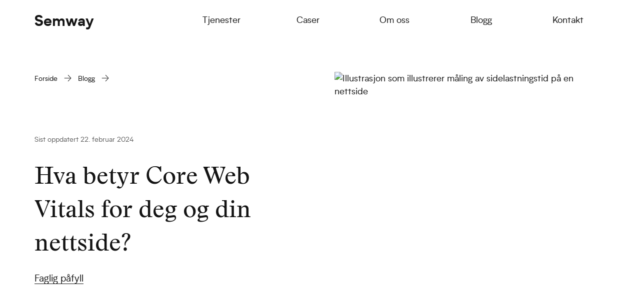

--- FILE ---
content_type: text/html; charset=UTF-8
request_url: https://semway.no/blogg/hva-betyr-core-web-vitals-for-deg-og-din-nettside/
body_size: 45271
content:
<!DOCTYPE html> <html lang="nb-NO" class="bg--black"> <head><script>if(navigator.userAgent.match(/MSIE|Internet Explorer/i)||navigator.userAgent.match(/Trident\/7\..*?rv:11/i)){let e=document.location.href;if(!e.match(/[?&]nonitro/)){if(e.indexOf("?")==-1){if(e.indexOf("#")==-1){document.location.href=e+"?nonitro=1"}else{document.location.href=e.replace("#","?nonitro=1#")}}else{if(e.indexOf("#")==-1){document.location.href=e+"&nonitro=1"}else{document.location.href=e.replace("#","&nonitro=1#")}}}}</script><link rel="preconnect" href="https://js-eu1.hs-scripts.com" /><link rel="preconnect" href="https://www.google.com" /><link rel="preconnect" href="https://cdn-iladmnf.nitrocdn.com" /><meta charset="UTF-8" /><meta name="viewport" content="width=device-width, minimum-scale=1, initial-scale=1" /><meta name="format-detection" content="telephone=no" /><meta name="google-site-verification" content="aWgZtzP4rxL-bQ13g7XbC_V2gmz-kbCV4jnWGz-Acew" /><meta name="google-site-verification" content="TVSQ8dcRQq-2Kn-qw-2DsjTSyEhMh_bHKpdi7pWZcFg" /><meta name='robots' content='index, follow, max-image-preview:large, max-snippet:-1, max-video-preview:-1' /><title>Hva betyr Core Web Vitals for deg og din nettside? | Semway</title><meta name="description" content="Core Web Vitals er et sett med brukerorienterte målinger, hva betyr egentlig det? Vi forteller deg det du bør vite." /><meta property="og:locale" content="nb_NO" /><meta property="og:type" content="article" /><meta property="og:title" content="Hva betyr Core Web Vitals for deg og din nettside? | Semway" /><meta property="og:description" content="Core Web Vitals er et sett med brukerorienterte målinger, hva betyr egentlig det? Vi forteller deg det du bør vite." /><meta property="og:url" content="https://semway.no/blogg/hva-betyr-core-web-vitals-for-deg-og-din-nettside/" /><meta property="og:site_name" content="Semway" /><meta property="article:published_time" content="2023-08-23T11:36:26+00:00" /><meta property="article:modified_time" content="2024-02-22T12:29:41+00:00" /><meta property="og:image" content="https://semway.no/wp-content/uploads/2021/08/male-sidelastningstid-nettside.jpg" /><meta property="og:image:width" content="1920" /><meta property="og:image:height" content="1080" /><meta property="og:image:type" content="image/jpeg" /><meta name="author" content="Lindis Jørgensen" /><meta name="twitter:card" content="summary_large_image" /><meta name="twitter:label1" content="Skrevet av" /><meta name="twitter:data1" content="Lindis Jørgensen" /><meta name="twitter:label2" content="Ansl. lesetid" /><meta name="twitter:data2" content="8 minutter" /><meta name="msapplication-TileImage" content="https://semway.no/wp-content/uploads/2018/08/favicon_semway.png" /><meta name="generator" content="NitroPack" /><script>var NPSH,NitroScrollHelper;NPSH=NitroScrollHelper=function(){let e=null;const o=window.sessionStorage.getItem("nitroScrollPos");function t(){let e=JSON.parse(window.sessionStorage.getItem("nitroScrollPos"))||{};if(typeof e!=="object"){e={}}e[document.URL]=window.scrollY;window.sessionStorage.setItem("nitroScrollPos",JSON.stringify(e))}window.addEventListener("scroll",function(){if(e!==null){clearTimeout(e)}e=setTimeout(t,200)},{passive:true});let r={};r.getScrollPos=()=>{if(!o){return 0}const e=JSON.parse(o);return e[document.URL]||0};r.isScrolled=()=>{return r.getScrollPos()>document.documentElement.clientHeight*.5};return r}();</script><script>(function(){var a=false;var e=document.documentElement.classList;var i=navigator.userAgent.toLowerCase();var n=["android","iphone","ipad"];var r=n.length;var o;var d=null;for(var t=0;t<r;t++){o=n[t];if(i.indexOf(o)>-1)d=o;if(e.contains(o)){a=true;e.remove(o)}}if(a&&d){e.add(d);if(d=="iphone"||d=="ipad"){e.add("ios")}}})();</script><script type="text/worker" id="nitro-web-worker">var preloadRequests=0;var remainingCount={};var baseURI="";self.onmessage=function(e){switch(e.data.cmd){case"RESOURCE_PRELOAD":var o=e.data.requestId;remainingCount[o]=0;e.data.resources.forEach(function(e){preload(e,function(o){return function(){console.log(o+" DONE: "+e);if(--remainingCount[o]==0){self.postMessage({cmd:"RESOURCE_PRELOAD",requestId:o})}}}(o));remainingCount[o]++});break;case"SET_BASEURI":baseURI=e.data.uri;break}};async function preload(e,o){if(typeof URL!=="undefined"&&baseURI){try{var a=new URL(e,baseURI);e=a.href}catch(e){console.log("Worker error: "+e.message)}}console.log("Preloading "+e);try{var n=new Request(e,{mode:"no-cors",redirect:"follow"});await fetch(n);o()}catch(a){console.log(a);var r=new XMLHttpRequest;r.responseType="blob";r.onload=o;r.onerror=o;r.open("GET",e,true);r.send()}}</script><script id="nprl">(()=>{if(window.NPRL!=undefined)return;(function(e){var t=e.prototype;t.after||(t.after=function(){var e,t=arguments,n=t.length,r=0,i=this,o=i.parentNode,a=Node,c=String,u=document;if(o!==null){while(r<n){(e=t[r])instanceof a?(i=i.nextSibling)!==null?o.insertBefore(e,i):o.appendChild(e):o.appendChild(u.createTextNode(c(e)));++r}}})})(Element);var e,t;e=t=function(){var t=false;var r=window.URL||window.webkitURL;var i=true;var o=true;var a=2;var c=null;var u=null;var d=true;var s=window.nitroGtmExcludes!=undefined;var l=s?JSON.parse(atob(window.nitroGtmExcludes)).map(e=>new RegExp(e)):[];var f;var m;var v=null;var p=null;var g=null;var h={touch:["touchmove","touchend"],default:["mousemove","click","keydown","wheel"]};var E=true;var y=[];var w=false;var b=[];var S=0;var N=0;var L=false;var T=0;var R=null;var O=false;var A=false;var C=false;var P=[];var I=[];var M=[];var k=[];var x=false;var _={};var j=new Map;var B="noModule"in HTMLScriptElement.prototype;var q=requestAnimationFrame||mozRequestAnimationFrame||webkitRequestAnimationFrame||msRequestAnimationFrame;const D="gtm.js?id=";function H(e,t){if(!_[e]){_[e]=[]}_[e].push(t)}function U(e,t){if(_[e]){var n=0,r=_[e];for(var n=0;n<r.length;n++){r[n].call(this,t)}}}function Y(){(function(e,t){var r=null;var i=function(e){r(e)};var o=null;var a={};var c=null;var u=null;var d=0;e.addEventListener(t,function(r){if(["load","DOMContentLoaded"].indexOf(t)!=-1){if(u){Q(function(){e.triggerNitroEvent(t)})}c=true}else if(t=="readystatechange"){d++;n.ogReadyState=d==1?"interactive":"complete";if(u&&u>=d){n.documentReadyState=n.ogReadyState;Q(function(){e.triggerNitroEvent(t)})}}});e.addEventListener(t+"Nitro",function(e){if(["load","DOMContentLoaded"].indexOf(t)!=-1){if(!c){e.preventDefault();e.stopImmediatePropagation()}else{}u=true}else if(t=="readystatechange"){u=n.documentReadyState=="interactive"?1:2;if(d<u){e.preventDefault();e.stopImmediatePropagation()}}});switch(t){case"load":o="onload";break;case"readystatechange":o="onreadystatechange";break;case"pageshow":o="onpageshow";break;default:o=null;break}if(o){Object.defineProperty(e,o,{get:function(){return r},set:function(n){if(typeof n!=="function"){r=null;e.removeEventListener(t+"Nitro",i)}else{if(!r){e.addEventListener(t+"Nitro",i)}r=n}}})}Object.defineProperty(e,"addEventListener"+t,{value:function(r){if(r!=t||!n.startedScriptLoading||document.currentScript&&document.currentScript.hasAttribute("nitro-exclude")){}else{arguments[0]+="Nitro"}e.ogAddEventListener.apply(e,arguments);a[arguments[1]]=arguments[0]}});Object.defineProperty(e,"removeEventListener"+t,{value:function(t){var n=a[arguments[1]];arguments[0]=n;e.ogRemoveEventListener.apply(e,arguments)}});Object.defineProperty(e,"triggerNitroEvent"+t,{value:function(t,n){n=n||e;var r=new Event(t+"Nitro",{bubbles:true});r.isNitroPack=true;Object.defineProperty(r,"type",{get:function(){return t},set:function(){}});Object.defineProperty(r,"target",{get:function(){return n},set:function(){}});e.dispatchEvent(r)}});if(typeof e.triggerNitroEvent==="undefined"){(function(){var t=e.addEventListener;var n=e.removeEventListener;Object.defineProperty(e,"ogAddEventListener",{value:t});Object.defineProperty(e,"ogRemoveEventListener",{value:n});Object.defineProperty(e,"addEventListener",{value:function(n){var r="addEventListener"+n;if(typeof e[r]!=="undefined"){e[r].apply(e,arguments)}else{t.apply(e,arguments)}},writable:true});Object.defineProperty(e,"removeEventListener",{value:function(t){var r="removeEventListener"+t;if(typeof e[r]!=="undefined"){e[r].apply(e,arguments)}else{n.apply(e,arguments)}}});Object.defineProperty(e,"triggerNitroEvent",{value:function(t,n){var r="triggerNitroEvent"+t;if(typeof e[r]!=="undefined"){e[r].apply(e,arguments)}}})})()}}).apply(null,arguments)}Y(window,"load");Y(window,"pageshow");Y(window,"DOMContentLoaded");Y(document,"DOMContentLoaded");Y(document,"readystatechange");try{var F=new Worker(r.createObjectURL(new Blob([document.getElementById("nitro-web-worker").textContent],{type:"text/javascript"})))}catch(e){var F=new Worker("data:text/javascript;base64,"+btoa(document.getElementById("nitro-web-worker").textContent))}F.onmessage=function(e){if(e.data.cmd=="RESOURCE_PRELOAD"){U(e.data.requestId,e)}};if(typeof document.baseURI!=="undefined"){F.postMessage({cmd:"SET_BASEURI",uri:document.baseURI})}var G=function(e){if(--S==0){Q(K)}};var W=function(e){e.target.removeEventListener("load",W);e.target.removeEventListener("error",W);e.target.removeEventListener("nitroTimeout",W);if(e.type!="nitroTimeout"){clearTimeout(e.target.nitroTimeout)}if(--N==0&&S==0){Q(J)}};var X=function(e){var t=e.textContent;try{var n=r.createObjectURL(new Blob([t.replace(/^(?:<!--)?(.*?)(?:-->)?$/gm,"$1")],{type:"text/javascript"}))}catch(e){var n="data:text/javascript;base64,"+btoa(t.replace(/^(?:<!--)?(.*?)(?:-->)?$/gm,"$1"))}return n};var K=function(){n.documentReadyState="interactive";document.triggerNitroEvent("readystatechange");document.triggerNitroEvent("DOMContentLoaded");if(window.pageYOffset||window.pageXOffset){window.dispatchEvent(new Event("scroll"))}A=true;Q(function(){if(N==0){Q(J)}Q($)})};var J=function(){if(!A||O)return;O=true;R.disconnect();en();n.documentReadyState="complete";document.triggerNitroEvent("readystatechange");window.triggerNitroEvent("load",document);window.triggerNitroEvent("pageshow",document);if(window.pageYOffset||window.pageXOffset||location.hash){let e=typeof history.scrollRestoration!=="undefined"&&history.scrollRestoration=="auto";if(e&&typeof NPSH!=="undefined"&&NPSH.getScrollPos()>0&&window.pageYOffset>document.documentElement.clientHeight*.5){window.scrollTo(0,NPSH.getScrollPos())}else if(location.hash){try{let e=document.querySelector(location.hash);if(e){e.scrollIntoView()}}catch(e){}}}var e=null;if(a==1){e=eo}else{e=eu}Q(e)};var Q=function(e){setTimeout(e,0)};var V=function(e){if(e.type=="touchend"||e.type=="click"){g=e}};var $=function(){if(d&&g){setTimeout(function(e){return function(){var t=function(e,t,n){var r=new Event(e,{bubbles:true,cancelable:true});if(e=="click"){r.clientX=t;r.clientY=n}else{r.touches=[{clientX:t,clientY:n}]}return r};var n;if(e.type=="touchend"){var r=e.changedTouches[0];n=document.elementFromPoint(r.clientX,r.clientY);n.dispatchEvent(t("touchstart"),r.clientX,r.clientY);n.dispatchEvent(t("touchend"),r.clientX,r.clientY);n.dispatchEvent(t("click"),r.clientX,r.clientY)}else if(e.type=="click"){n=document.elementFromPoint(e.clientX,e.clientY);n.dispatchEvent(t("click"),e.clientX,e.clientY)}}}(g),150);g=null}};var z=function(e){if(e.tagName=="SCRIPT"&&!e.hasAttribute("data-nitro-for-id")&&!e.hasAttribute("nitro-document-write")||e.tagName=="IMG"&&(e.hasAttribute("src")||e.hasAttribute("srcset"))||e.tagName=="IFRAME"&&e.hasAttribute("src")||e.tagName=="LINK"&&e.hasAttribute("href")&&e.hasAttribute("rel")&&e.getAttribute("rel")=="stylesheet"){if(e.tagName==="IFRAME"&&e.src.indexOf("about:blank")>-1){return}var t="";switch(e.tagName){case"LINK":t=e.href;break;case"IMG":if(k.indexOf(e)>-1)return;t=e.srcset||e.src;break;default:t=e.src;break}var n=e.getAttribute("type");if(!t&&e.tagName!=="SCRIPT")return;if((e.tagName=="IMG"||e.tagName=="LINK")&&(t.indexOf("data:")===0||t.indexOf("blob:")===0))return;if(e.tagName=="SCRIPT"&&n&&n!=="text/javascript"&&n!=="application/javascript"){if(n!=="module"||!B)return}if(e.tagName==="SCRIPT"){if(k.indexOf(e)>-1)return;if(e.noModule&&B){return}let t=null;if(document.currentScript){if(document.currentScript.src&&document.currentScript.src.indexOf(D)>-1){t=document.currentScript}if(document.currentScript.hasAttribute("data-nitro-gtm-id")){e.setAttribute("data-nitro-gtm-id",document.currentScript.getAttribute("data-nitro-gtm-id"))}}else if(window.nitroCurrentScript){if(window.nitroCurrentScript.src&&window.nitroCurrentScript.src.indexOf(D)>-1){t=window.nitroCurrentScript}}if(t&&s){let n=false;for(const t of l){n=e.src?t.test(e.src):t.test(e.textContent);if(n){break}}if(!n){e.type="text/googletagmanagerscript";let n=t.hasAttribute("data-nitro-gtm-id")?t.getAttribute("data-nitro-gtm-id"):t.id;if(!j.has(n)){j.set(n,[])}let r=j.get(n);r.push(e);return}}if(!e.src){if(e.textContent.length>0){e.textContent+="\n;if(document.currentScript.nitroTimeout) {clearTimeout(document.currentScript.nitroTimeout);}; setTimeout(function() { this.dispatchEvent(new Event('load')); }.bind(document.currentScript), 0);"}else{return}}else{}k.push(e)}if(!e.hasOwnProperty("nitroTimeout")){N++;e.addEventListener("load",W,true);e.addEventListener("error",W,true);e.addEventListener("nitroTimeout",W,true);e.nitroTimeout=setTimeout(function(){console.log("Resource timed out",e);e.dispatchEvent(new Event("nitroTimeout"))},5e3)}}};var Z=function(e){if(e.hasOwnProperty("nitroTimeout")&&e.nitroTimeout){clearTimeout(e.nitroTimeout);e.nitroTimeout=null;e.dispatchEvent(new Event("nitroTimeout"))}};document.documentElement.addEventListener("load",function(e){if(e.target.tagName=="SCRIPT"||e.target.tagName=="IMG"){k.push(e.target)}},true);document.documentElement.addEventListener("error",function(e){if(e.target.tagName=="SCRIPT"||e.target.tagName=="IMG"){k.push(e.target)}},true);var ee=["appendChild","replaceChild","insertBefore","prepend","append","before","after","replaceWith","insertAdjacentElement"];var et=function(){if(s){window._nitro_setTimeout=window.setTimeout;window.setTimeout=function(e,t,...n){let r=document.currentScript||window.nitroCurrentScript;if(!r||r.src&&r.src.indexOf(D)==-1){return window._nitro_setTimeout.call(window,e,t,...n)}return window._nitro_setTimeout.call(window,function(e,t){return function(...n){window.nitroCurrentScript=e;t(...n)}}(r,e),t,...n)}}ee.forEach(function(e){HTMLElement.prototype["og"+e]=HTMLElement.prototype[e];HTMLElement.prototype[e]=function(...t){if(this.parentNode||this===document.documentElement){switch(e){case"replaceChild":case"insertBefore":t.pop();break;case"insertAdjacentElement":t.shift();break}t.forEach(function(e){if(!e)return;if(e.tagName=="SCRIPT"){z(e)}else{if(e.children&&e.children.length>0){e.querySelectorAll("script").forEach(z)}}})}return this["og"+e].apply(this,arguments)}})};var en=function(){if(s&&typeof window._nitro_setTimeout==="function"){window.setTimeout=window._nitro_setTimeout}ee.forEach(function(e){HTMLElement.prototype[e]=HTMLElement.prototype["og"+e]})};var er=async function(){if(o){ef(f);ef(V);if(v){clearTimeout(v);v=null}}if(T===1){L=true;return}else if(T===0){T=-1}n.startedScriptLoading=true;Object.defineProperty(document,"readyState",{get:function(){return n.documentReadyState},set:function(){}});var e=document.documentElement;var t={attributes:true,attributeFilter:["src"],childList:true,subtree:true};R=new MutationObserver(function(e,t){e.forEach(function(e){if(e.type=="childList"&&e.addedNodes.length>0){e.addedNodes.forEach(function(e){if(!document.documentElement.contains(e)){return}if(e.tagName=="IMG"||e.tagName=="IFRAME"||e.tagName=="LINK"){z(e)}})}if(e.type=="childList"&&e.removedNodes.length>0){e.removedNodes.forEach(function(e){if(e.tagName=="IFRAME"||e.tagName=="LINK"){Z(e)}})}if(e.type=="attributes"){var t=e.target;if(!document.documentElement.contains(t)){return}if(t.tagName=="IFRAME"||t.tagName=="LINK"||t.tagName=="IMG"||t.tagName=="SCRIPT"){z(t)}}})});R.observe(e,t);if(!s){et()}await Promise.all(P);var r=b.shift();var i=null;var a=false;while(r){var c;var u=JSON.parse(atob(r.meta));var d=u.delay;if(r.type=="inline"){var l=document.getElementById(r.id);if(l){l.remove()}else{r=b.shift();continue}c=X(l);if(c===false){r=b.shift();continue}}else{c=r.src}if(!a&&r.type!="inline"&&(typeof u.attributes.async!="undefined"||typeof u.attributes.defer!="undefined")){if(i===null){i=r}else if(i===r){a=true}if(!a){b.push(r);r=b.shift();continue}}var m=document.createElement("script");m.src=c;m.setAttribute("data-nitro-for-id",r.id);for(var p in u.attributes){try{if(u.attributes[p]===false){m.setAttribute(p,"")}else{m.setAttribute(p,u.attributes[p])}}catch(e){console.log("Error while setting script attribute",m,e)}}m.async=false;if(u.canonicalLink!=""&&Object.getOwnPropertyDescriptor(m,"src")?.configurable!==false){(e=>{Object.defineProperty(m,"src",{get:function(){return e.canonicalLink},set:function(){}})})(u)}if(d){setTimeout((function(e,t){var n=document.querySelector("[data-nitro-marker-id='"+t+"']");if(n){n.after(e)}else{document.head.appendChild(e)}}).bind(null,m,r.id),d)}else{m.addEventListener("load",G);m.addEventListener("error",G);if(!m.noModule||!B){S++}var g=document.querySelector("[data-nitro-marker-id='"+r.id+"']");if(g){Q(function(e,t){return function(){e.after(t)}}(g,m))}else{Q(function(e){return function(){document.head.appendChild(e)}}(m))}}r=b.shift()}};var ei=function(){var e=document.getElementById("nitro-deferred-styles");var t=document.createElement("div");t.innerHTML=e.textContent;return t};var eo=async function(e){isPreload=e&&e.type=="NitroPreload";if(!isPreload){T=-1;E=false;if(o){ef(f);ef(V);if(v){clearTimeout(v);v=null}}}if(w===false){var t=ei();let e=t.querySelectorAll('style,link[rel="stylesheet"]');w=e.length;if(w){let e=document.getElementById("nitro-deferred-styles-marker");e.replaceWith.apply(e,t.childNodes)}else if(isPreload){Q(ed)}else{es()}}else if(w===0&&!isPreload){es()}};var ea=function(){var e=ei();var t=e.childNodes;var n;var r=[];for(var i=0;i<t.length;i++){n=t[i];if(n.href){r.push(n.href)}}var o="css-preload";H(o,function(e){eo(new Event("NitroPreload"))});if(r.length){F.postMessage({cmd:"RESOURCE_PRELOAD",resources:r,requestId:o})}else{Q(function(){U(o)})}};var ec=function(){if(T===-1)return;T=1;var e=[];var t,n;for(var r=0;r<b.length;r++){t=b[r];if(t.type!="inline"){if(t.src){n=JSON.parse(atob(t.meta));if(n.delay)continue;if(n.attributes.type&&n.attributes.type=="module"&&!B)continue;e.push(t.src)}}}if(e.length){var i="js-preload";H(i,function(e){T=2;if(L){Q(er)}});F.postMessage({cmd:"RESOURCE_PRELOAD",resources:e,requestId:i})}};var eu=function(){while(I.length){style=I.shift();if(style.hasAttribute("nitropack-onload")){style.setAttribute("onload",style.getAttribute("nitropack-onload"));Q(function(e){return function(){e.dispatchEvent(new Event("load"))}}(style))}}while(M.length){style=M.shift();if(style.hasAttribute("nitropack-onerror")){style.setAttribute("onerror",style.getAttribute("nitropack-onerror"));Q(function(e){return function(){e.dispatchEvent(new Event("error"))}}(style))}}};var ed=function(){if(!x){if(i){Q(function(){var e=document.getElementById("nitro-critical-css");if(e){e.remove()}})}x=true;onStylesLoadEvent=new Event("NitroStylesLoaded");onStylesLoadEvent.isNitroPack=true;window.dispatchEvent(onStylesLoadEvent)}};var es=function(){if(a==2){Q(er)}else{eu()}};var el=function(e){m.forEach(function(t){document.addEventListener(t,e,true)})};var ef=function(e){m.forEach(function(t){document.removeEventListener(t,e,true)})};if(s){et()}return{setAutoRemoveCriticalCss:function(e){i=e},registerScript:function(e,t,n){b.push({type:"remote",src:e,id:t,meta:n})},registerInlineScript:function(e,t){b.push({type:"inline",id:e,meta:t})},registerStyle:function(e,t,n){y.push({href:e,rel:t,media:n})},onLoadStyle:function(e){I.push(e);if(w!==false&&--w==0){Q(ed);if(E){E=false}else{es()}}},onErrorStyle:function(e){M.push(e);if(w!==false&&--w==0){Q(ed);if(E){E=false}else{es()}}},loadJs:function(e,t){if(!e.src){var n=X(e);if(n!==false){e.src=n;e.textContent=""}}if(t){Q(function(e,t){return function(){e.after(t)}}(t,e))}else{Q(function(e){return function(){document.head.appendChild(e)}}(e))}},loadQueuedResources:async function(){window.dispatchEvent(new Event("NitroBootStart"));if(p){clearTimeout(p);p=null}window.removeEventListener("load",e.loadQueuedResources);f=a==1?er:eo;if(!o||g){Q(f)}else{if(navigator.userAgent.indexOf(" Edge/")==-1){ea();H("css-preload",ec)}el(f);if(u){if(c){v=setTimeout(f,c)}}else{}}},fontPreload:function(e){var t="critical-fonts";H(t,function(e){document.getElementById("nitro-critical-fonts").type="text/css"});F.postMessage({cmd:"RESOURCE_PRELOAD",resources:e,requestId:t})},boot:function(){if(t)return;t=true;C=typeof NPSH!=="undefined"&&NPSH.isScrolled();let n=document.prerendering;if(location.hash||C||n){o=false}m=h.default.concat(h.touch);p=setTimeout(e.loadQueuedResources,1500);el(V);if(C){e.loadQueuedResources()}else{window.addEventListener("load",e.loadQueuedResources)}},addPrerequisite:function(e){P.push(e)},getTagManagerNodes:function(e){if(!e)return j;return j.get(e)??[]}}}();var n,r;n=r=function(){var t=document.write;return{documentWrite:function(n,r){if(n&&n.hasAttribute("nitro-exclude")){return t.call(document,r)}var i=null;if(n.documentWriteContainer){i=n.documentWriteContainer}else{i=document.createElement("span");n.documentWriteContainer=i}var o=null;if(n){if(n.hasAttribute("data-nitro-for-id")){o=document.querySelector('template[data-nitro-marker-id="'+n.getAttribute("data-nitro-for-id")+'"]')}else{o=n}}i.innerHTML+=r;i.querySelectorAll("script").forEach(function(e){e.setAttribute("nitro-document-write","")});if(!i.parentNode){if(o){o.parentNode.insertBefore(i,o)}else{document.body.appendChild(i)}}var a=document.createElement("span");a.innerHTML=r;var c=a.querySelectorAll("script");if(c.length){c.forEach(function(t){var n=t.getAttributeNames();var r=document.createElement("script");n.forEach(function(e){r.setAttribute(e,t.getAttribute(e))});r.async=false;if(!t.src&&t.textContent){r.textContent=t.textContent}e.loadJs(r,o)})}},TrustLogo:function(e,t){var n=document.getElementById(e);var r=document.createElement("img");r.src=t;n.parentNode.insertBefore(r,n)},documentReadyState:"loading",ogReadyState:document.readyState,startedScriptLoading:false,loadScriptDelayed:function(e,t){setTimeout(function(){var t=document.createElement("script");t.src=e;document.head.appendChild(t)},t)}}}();document.write=function(e){n.documentWrite(document.currentScript,e)};document.writeln=function(e){n.documentWrite(document.currentScript,e+"\n")};window.NPRL=e;window.NitroResourceLoader=t;window.NPh=n;window.NitroPackHelper=r})();</script><template id="nitro-deferred-styles-marker"></template><style type="text/css" id="nitro-critical-css">@charset "UTF-8";ul{box-sizing:border-box}:root{--wp--preset--font-size--normal:16px;--wp--preset--font-size--huge:42px}.screen-reader-text{border:0;clip-path:inset(50%);height:1px;margin:-1px;overflow:hidden;padding:0;position:absolute;width:1px;word-wrap:normal !important}:root{--wp--preset--aspect-ratio--square:1;--wp--preset--aspect-ratio--4-3:4/3;--wp--preset--aspect-ratio--3-4:3/4;--wp--preset--aspect-ratio--3-2:3/2;--wp--preset--aspect-ratio--2-3:2/3;--wp--preset--aspect-ratio--16-9:16/9;--wp--preset--aspect-ratio--9-16:9/16;--wp--preset--color--black:#000;--wp--preset--color--cyan-bluish-gray:#abb8c3;--wp--preset--color--white:#fff;--wp--preset--color--pale-pink:#f78da7;--wp--preset--color--vivid-red:#cf2e2e;--wp--preset--color--luminous-vivid-orange:#ff6900;--wp--preset--color--luminous-vivid-amber:#fcb900;--wp--preset--color--light-green-cyan:#7bdcb5;--wp--preset--color--vivid-green-cyan:#00d084;--wp--preset--color--pale-cyan-blue:#8ed1fc;--wp--preset--color--vivid-cyan-blue:#0693e3;--wp--preset--color--vivid-purple:#9b51e0;--wp--preset--gradient--vivid-cyan-blue-to-vivid-purple:linear-gradient(135deg,rgba(6,147,227,1) 0%,#9b51e0 100%);--wp--preset--gradient--light-green-cyan-to-vivid-green-cyan:linear-gradient(135deg,#7adcb4 0%,#00d082 100%);--wp--preset--gradient--luminous-vivid-amber-to-luminous-vivid-orange:linear-gradient(135deg,rgba(252,185,0,1) 0%,rgba(255,105,0,1) 100%);--wp--preset--gradient--luminous-vivid-orange-to-vivid-red:linear-gradient(135deg,rgba(255,105,0,1) 0%,#cf2e2e 100%);--wp--preset--gradient--very-light-gray-to-cyan-bluish-gray:linear-gradient(135deg,#eee 0%,#a9b8c3 100%);--wp--preset--gradient--cool-to-warm-spectrum:linear-gradient(135deg,#4aeadc 0%,#9778d1 20%,#cf2aba 40%,#ee2c82 60%,#fb6962 80%,#fef84c 100%);--wp--preset--gradient--blush-light-purple:linear-gradient(135deg,#ffceec 0%,#9896f0 100%);--wp--preset--gradient--blush-bordeaux:linear-gradient(135deg,#fecda5 0%,#fe2d2d 50%,#6b003e 100%);--wp--preset--gradient--luminous-dusk:linear-gradient(135deg,#ffcb70 0%,#c751c0 50%,#4158d0 100%);--wp--preset--gradient--pale-ocean:linear-gradient(135deg,#fff5cb 0%,#b6e3d4 50%,#33a7b5 100%);--wp--preset--gradient--electric-grass:linear-gradient(135deg,#caf880 0%,#71ce7e 100%);--wp--preset--gradient--midnight:linear-gradient(135deg,#020381 0%,#2874fc 100%);--wp--preset--font-size--small:13px;--wp--preset--font-size--medium:20px;--wp--preset--font-size--large:36px;--wp--preset--font-size--x-large:42px;--wp--preset--spacing--20:.44rem;--wp--preset--spacing--30:.67rem;--wp--preset--spacing--40:1rem;--wp--preset--spacing--50:1.5rem;--wp--preset--spacing--60:2.25rem;--wp--preset--spacing--70:3.38rem;--wp--preset--spacing--80:5.06rem;--wp--preset--shadow--natural:6px 6px 9px rgba(0,0,0,.2);--wp--preset--shadow--deep:12px 12px 50px rgba(0,0,0,.4);--wp--preset--shadow--sharp:6px 6px 0px rgba(0,0,0,.2);--wp--preset--shadow--outlined:6px 6px 0px -3px rgba(255,255,255,1),6px 6px rgba(0,0,0,1);--wp--preset--shadow--crisp:6px 6px 0px rgba(0,0,0,1)}html{line-height:1.15;-webkit-text-size-adjust:100%}h1{font-size:2em;margin:.67em 0}a{background-color:transparent}img{border-style:none}::-webkit-file-upload-button{-webkit-appearance:button;font:inherit}template{display:none}body{margin:0;padding:0;background:#fff;font-family:biotif,Helvetica Neue,Helvetica,Roboto,Arial,sans-serif;font-weight:400;line-height:1.5;color:#141414;-webkit-font-smoothing:antialiased;-moz-osx-font-smoothing:grayscale}img{display:inline-block;vertical-align:middle;-ms-interpolation-mode:bicubic}.grid-container{max-width:1200px}.grid-container{padding-right:1.625rem;padding-left:1.625rem;margin-left:auto;margin-right:auto}.grid-x{display:flex;flex-flow:row wrap}.cell{flex:0 0 auto;min-height:0;min-width:0;width:100%}.grid-x>.small-12{flex-basis:auto}@media print,screen and (min-width:60em){.grid-x>.large-6{flex-basis:auto}}.grid-x>.small-12{flex:0 0 auto}.grid-x>.small-12{width:100%}@media print,screen and (min-width:60em){.grid-x>.large-6{flex:0 0 auto}.grid-x>.large-6{width:50%}}.grid-margin-y:not(.grid-y)>.cell{height:auto}.grid-margin-x{margin-left:-1.625rem;margin-right:-1.625rem}.grid-margin-x>.cell{width:calc(100% - 3.25rem);margin-left:1.625rem;margin-right:1.625rem}.grid-margin-x>.small-12{width:calc(100% - 3.25rem)}@media print,screen and (min-width:60em){.grid-margin-x>.large-6{width:calc(50% - 3.25rem)}}.grid-margin-y{margin-top:-1.625rem;margin-bottom:-1.625rem}.grid-margin-y>.cell{height:calc(100% - 3.25rem);margin-top:1.625rem;margin-bottom:1.625rem}.grid-margin-y>.small-12{height:calc(100% - 3.25rem)}@media print,screen and (min-width:60em){.grid-margin-y>.large-6{height:calc(50% - 3.25rem)}}div,h1,li,p,ul{margin:0;padding:0}p{margin-bottom:1rem;font-size:inherit;line-height:1.7;text-rendering:optimizeLegibility}em{font-style:italic}em{line-height:inherit}h1{font-family:biotif,Helvetica Neue,Helvetica,Roboto,Arial,sans-serif;font-style:normal;font-weight:400;color:inherit;text-rendering:optimizeLegibility}h1{font-size:1.5rem}h1{line-height:1.4;margin-top:0;margin-bottom:.5rem}@media print,screen and (min-width:40em){h1{font-size:2.125rem}}a{line-height:inherit;color:inherit;text-decoration:underline}ul{margin-bottom:1rem;list-style-position:outside;line-height:1.7}li{font-size:inherit}ul{list-style-type:disc}ul{margin-left:1.25rem}::placeholder{color:#949494}@media print,screen and (max-width:39.99875em){.hide-for-small-only{display:none !important}}@media screen and (max-width:59.99875em){.show-for-large{display:none !important}}html{box-sizing:border-box}*,:after,:before{box-sizing:inherit}img{height:auto}img{max-width:100%}.screen-reader-text{clip:rect(1px,1px,1px,1px);position:absolute !important;height:1px;width:1px;overflow:hidden}.grid-container--small{max-width:700px}@media screen and (min-width:100em){.grid-container{max-width:67rem}.grid-container--small{max-width:39rem}}.font--primaryMedium{font-family:biotif-medium !important}.bg--black{background-color:#141414}.w--100p{width:100%}.pr--0{padding-right:0 !important}.pl--0{padding-left:0 !important}.mt--0{margin-top:0 !important}.mt--firstChild--0>:first-child{margin-top:0 !important}.mb--3rem{margin-bottom:3rem !important}.mb--lastChild--0>:last-child{margin-bottom:0 !important}.flex{display:flex}.flex--baselineY{align-items:baseline}html{font-size:100%;overflow-x:hidden}@media print,screen and (min-width:60em){html{font-size:112%}}@media screen and (min-width:100em){html{font-size:calc(62% + .5vw)}}@media screen and (min-width:156.25em){html{font-size:140%}}html:before{content:"small";display:none}@media print,screen and (min-width:40em){html:before{content:"medium"}}@media print,screen and (min-width:60em){html:before{content:"large"}}body{overflow-x:hidden}h1{font-family:stanley}@media print,screen and (min-width:40em){h1.large{font-size:2.3125rem}}@media print,screen and (min-width:60em){h1.large{font-size:2.5rem}}h1{line-height:1.4;letter-spacing:.02em;word-wrap:break-word;margin-top:1.5em;margin-bottom:.8em}ul{word-wrap:break-word}em{font-family:biotif-italic;font-style:normal}.icon{background-size:contain;background-position:50%;background-repeat:no-repeat;width:1em;height:1em;display:inline-block}.icon.arrowright{background-image:url("[data-uri]")}.icon.textalign{position:relative;top:.15em}.swHeader{color:#fff;width:100%;height:60px;padding:0 1.625rem;display:flex;justify-content:flex-end;align-items:center;position:fixed;top:0;left:0;z-index:4000}@media print,screen and (min-width:60em){.swHeader{height:80px;padding:0;justify-content:space-between}}@media screen and (min-width:100em){.swHeader{height:4rem}}.swHeader a{text-decoration:none}body.single-post .swHeader:not(.isActive){color:#141414}.siteNavigationControl{background-color:#ff6450;width:40px;height:40px;border-radius:50%;display:flex;flex-direction:column;justify-content:center;align-items:center;z-index:3000}@media print,screen and (min-width:60em){.siteNavigationControl{display:none}}.siteNavigationControl span{background-color:#fff;width:100%;height:2px;display:block;position:relative}.siteNavigationControl--open span{width:60%;margin:2px auto}.menuContainer{padding-left:0;padding-right:0;justify-content:space-between;width:100%;display:flex}.menuContainer ul{padding-right:1.625rem;padding-left:1.625rem}@media print,screen and (min-width:60em){.menuContainer{padding-right:1.625rem;padding-left:1.625rem;width:100%;display:flex}.menuContainer ul{width:100%;padding-left:0;padding-right:0}.menuContainer .siteLogo{flex:0 0 auto;justify-content:flex-start;margin-right:10rem;align-self:center}.menuContainer nav{flex:1 1 0;width:auto;align-self:center}}.siteNavigation{font-size:2.1rem;background-color:#141414;width:100%;height:100%;padding-top:calc(60px + 7vh);padding-bottom:5rem;margin:0 auto;overflow-y:scroll;-webkit-overflow-scrolling:touch;position:fixed;top:0;right:0;z-index:2000;transform:translate3d(100%,0,0)}@media print,screen and (min-width:40em){.siteNavigation{font-size:3rem}}@media (max-width:959px){.siteNavigation{font-family:biotif;color:#fff}}@media print,screen and (min-width:60em){.siteNavigation{font-family:biotif;font-size:1rem;background-color:transparent;width:100%;padding-top:0;padding-bottom:0;display:flex;align-items:center;justify-content:space-between;position:relative;overflow:visible;transform:none}}.siteNavigation__menu{text-align:left;padding-top:50px}@media print,screen and (min-width:60em){.siteNavigation__menu{padding:.7em 0;text-align:left;display:flex;justify-content:space-between;margin-bottom:0}}.siteNavigation__menu a{padding:.3em;padding-left:0;display:block;position:relative;justify-content:center}@media print,screen and (min-width:60em){.siteNavigation__menu a{padding:.7em 0;display:flex;align-items:center}}.siteNavigation__menu li{flex:1}@media print,screen and (min-width:60em){.siteNavigation__menu li{margin-left:1.25rem !important;display:inline-block}.siteNavigation__menu li:first-of-type{margin-left:0 !important}.siteNavigation__menu li:first-of-type a,.siteNavigation__menu li:nth-of-type(2) a{justify-content:flex-start}.siteNavigation__menu li:nth-of-type(4) a,.siteNavigation__menu li:nth-of-type(5) a{justify-content:flex-end}}@media print,screen and (min-width:60em){.siteNavigation__menu>li{position:relative}}.siteNavigation ul{list-style-type:none;margin:0}.siteNavigation li{max-width:100%}@media print,screen and (min-width:60em){.siteNavigation .siteNavigation__menu,.siteNavigation .siteNavigation__menu li,.siteNavigation .siteNavigation__menu li a{height:100%}}.siteLogo{z-index:3000}.siteLogo .character{display:inline-block}@media print,screen and (min-width:60em){.swHeader li{display:inline-block}.swHeader li:first-of-type a,.swHeader li:nth-of-type(2) a,.swHeader li:nth-of-type(3) a,.swHeader li:nth-of-type(4) a,.swHeader li:nth-of-type(5) a{justify-content:center;margin-left:auto}}.fancylink,.fancylinks a{font-family:biotif-bold;text-decoration:none;display:inline-block;position:relative}.fancylink:after,.fancylinks a:after{content:"";background-color:currentColor;width:100%;height:1px;position:absolute;top:100%;left:0;transform-origin:left center}.swContent>.hero:first-child{padding-top:calc(3rem + 60px - 10px)}@media print,screen and (min-width:40em){.swContent>.hero:first-child{padding-top:calc(11vmin + 80px - 15px)}}.single-post .swContent>.hero:first-child{padding-top:95px}@media print,screen and (min-width:40em){.single-post .swContent>.hero:first-child{padding-top:calc(11vmin + 80px - 15px)}}.single-post .hero h1{letter-spacing:0}.single-post .hero .breadcrumbs.show-for-large{display:block !important}.single-post .hero .date{color:#666}.single-post .hero .breadcrumbs .icon.arrowright{width:15px;margin-left:5px;margin-right:5px;top:.16em;background-image:url("[data-uri]")}.single-post .hero .breadcrumbs a{opacity:1;font-family:biotif;font-size:1rem}.single-post .hero .breadcrumbs a:after{display:none}.single-post .hero h1{font-size:2.1875rem;margin-bottom:24px}.single-post .hero .posted-on{font-size:1.25rem}.single-post .hero .posted-on .fancylink{font-family:biotif}.single-post .hero .date{margin-top:33px}@media print,screen and (min-width:60em){.single-post .hero{padding-bottom:98px}.single-post .hero .breadcrumbs a{font-size:.80357rem}.single-post .hero .date{margin-top:99px;margin-bottom:27px;font-size:.80357rem}.single-post .hero h1{font-size:2.67857rem}.single-post .hero .posted-on{font-size:1.07143rem;line-height:1.12}}.single-post .ingress{padding-top:34px;padding-bottom:34px;background:rgba(255,100,80,.4)}.single-post .ingress .content{font-size:1.25rem}.single-post .ingress .content+.author{margin-top:36px}.single-post .ingress .author{display:flex}.single-post .ingress .author img{width:65px;height:65px;border-radius:50%;margin-right:14px}.single-post .ingress .author .desc{align-self:center;font-size:1.125rem;line-height:140%}.single-post .ingress .author .desc p{margin:0;padding:0}@media print,screen and (min-width:60em){.single-post .ingress{padding-top:135px;padding-bottom:135px}.single-post .ingress .content{font-size:1.07143rem}.single-post .ingress .content+.author{margin-top:62px}.single-post .ingress .author img{width:83px;height:83px;border-radius:50%;margin-right:17px}.single-post .ingress .author .desc{font-size:.80357rem;line-height:160%}}.hero{background-size:cover;background-position:50%;background-repeat:no-repeat;padding-top:3rem;padding-bottom:3rem}@media print,screen and (min-width:40em){.hero{padding-top:11vmin;padding-bottom:11vmin}}.loader{font-family:biotif-bold;font-size:30px;color:#fff;background-color:rgba(255,100,80,.8);width:60px;height:60px;border-radius:50%;display:none;align-items:center;justify-content:center;position:fixed;top:calc(50% - 30px);left:calc(50% - 30px);z-index:10000}.loader:before{content:"S"}.breadcrumbs{font-size:.9rem}.breadcrumbs a{opacity:.8}.breadcrumb_last{color:#ff6450}.ball{display:none;width:150px;height:150px;position:fixed;top:0;left:0;border-radius:50%;background-position:50%;background-image:url("[data-uri]");z-index:21}:where(section h1),:where(article h1),:where(nav h1),:where(aside h1){font-size:2em}</style>    <link rel="pingback" href="https://semway.no/xmlrpc.php" />   <template data-nitro-marker-id="d4989c2ea9584f6b0e4bb4e6a0718d04-1"></template> <template data-nitro-marker-id="b6ebfbee93e3769479db55d5e46adc8d-1"></template>   <template data-nitro-marker-id="6a271d1dce72f05bee519fa675a6ea8e-1"></template> <template data-nitro-marker-id="1dd36257a4755403d5c1ea8e28b11ba7-1"></template>   <template data-nitro-marker-id="a5a4c30da1b563cad5bca6903b7d3eba-1"></template>       <link rel="canonical" href="https://semway.no/blogg/hva-betyr-core-web-vitals-for-deg-og-din-nettside/" />                   <script type="application/ld+json" class="yoast-schema-graph">{"@context":"https://schema.org","@graph":[{"@type":"WebPage","@id":"https://semway.no/blogg/hva-betyr-core-web-vitals-for-deg-og-din-nettside/","url":"https://semway.no/blogg/hva-betyr-core-web-vitals-for-deg-og-din-nettside/","name":"Hva betyr Core Web Vitals for deg og din nettside? | Semway","isPartOf":{"@id":"https://semway.no/#website"},"primaryImageOfPage":{"@id":"https://semway.no/blogg/hva-betyr-core-web-vitals-for-deg-og-din-nettside/#primaryimage"},"image":{"@id":"https://semway.no/blogg/hva-betyr-core-web-vitals-for-deg-og-din-nettside/#primaryimage"},"thumbnailUrl":"https://semway.no/wp-content/uploads/2021/08/male-sidelastningstid-nettside.jpg","datePublished":"2023-08-23T11:36:26+00:00","dateModified":"2024-02-22T12:29:41+00:00","author":{"@id":"https://semway.no/#/schema/person/c7f7dd8b3a6ae9c55d1b00cb90cbf4ca"},"description":"Core Web Vitals er et sett med brukerorienterte målinger, hva betyr egentlig det? Vi forteller deg det du bør vite.","breadcrumb":{"@id":"https://semway.no/blogg/hva-betyr-core-web-vitals-for-deg-og-din-nettside/#breadcrumb"},"inLanguage":"nb-NO","potentialAction":[{"@type":"ReadAction","target":["https://semway.no/blogg/hva-betyr-core-web-vitals-for-deg-og-din-nettside/"]}]},{"@type":"ImageObject","inLanguage":"nb-NO","@id":"https://semway.no/blogg/hva-betyr-core-web-vitals-for-deg-og-din-nettside/#primaryimage","url":"https://semway.no/wp-content/uploads/2021/08/male-sidelastningstid-nettside.jpg","contentUrl":"https://semway.no/wp-content/uploads/2021/08/male-sidelastningstid-nettside.jpg","width":1920,"height":1080,"caption":"Illustrasjon som illustrerer måling av sidelastningstid på en nettside"},{"@type":"BreadcrumbList","@id":"https://semway.no/blogg/hva-betyr-core-web-vitals-for-deg-og-din-nettside/#breadcrumb","itemListElement":[{"@type":"ListItem","position":1,"name":"Hjem","item":"https://semway.no/"},{"@type":"ListItem","position":2,"name":"Innblikk","item":"https://semway.no/blogg/"},{"@type":"ListItem","position":3,"name":"Hva betyr Core Web Vitals for deg og din nettside?"}]},{"@type":"WebSite","@id":"https://semway.no/#website","url":"https://semway.no/","name":"Semway","description":"Digital markedsføring","potentialAction":[{"@type":"SearchAction","target":{"@type":"EntryPoint","urlTemplate":"https://semway.no/?s={search_term_string}"},"query-input":{"@type":"PropertyValueSpecification","valueRequired":true,"valueName":"search_term_string"}}],"inLanguage":"nb-NO"},{"@type":"Person","@id":"https://semway.no/#/schema/person/c7f7dd8b3a6ae9c55d1b00cb90cbf4ca","name":"Lindis Jørgensen","image":{"@type":"ImageObject","inLanguage":"nb-NO","@id":"https://semway.no/#/schema/person/image/","url":"https://secure.gravatar.com/avatar/f431f94ecae9c48f0065692fba0d1d49f15d883bf31532fb20b36af447b5dbdd?s=96&d=mm&r=g","contentUrl":"https://secure.gravatar.com/avatar/f431f94ecae9c48f0065692fba0d1d49f15d883bf31532fb20b36af447b5dbdd?s=96&d=mm&r=g","caption":"Lindis Jørgensen"},"description":"Lindis har en bachelorgrad i markedsføring og merkevareledelse fra Høyskolen Kristiania, samt et årsstudium i digital markedsføring fra Noroff. Som SEO-spesialist brenner hun for å skape god og bedre organisk synlighet for våre kunder i søkeresultatet."}]}</script>  <link rel="alternate" type="application/rss+xml" title="Semway &raquo; strøm" href="https://semway.no/feed/" /> <link rel="alternate" type="application/rss+xml" title="Semway &raquo; kommentarstrøm" href="https://semway.no/comments/feed/" /> <link rel="alternate" type="application/rss+xml" title="Semway &raquo; Hva betyr Core Web Vitals for deg og din nettside? kommentarstrøm" href="https://semway.no/blogg/hva-betyr-core-web-vitals-for-deg-og-din-nettside/feed/" />        <link rel="https://api.w.org/" href="https://semway.no/wp-json/" /><link rel="alternate" title="JSON" type="application/json" href="https://semway.no/wp-json/wp/v2/posts/9839" /><link rel="EditURI" type="application/rsd+xml" title="RSD" href="https://semway.no/xmlrpc.php?rsd" /> <link rel='shortlink' href='https://semway.no/?p=9839' /> <link rel="alternate" title="oEmbed (JSON)" type="application/json+oembed" href="https://semway.no/wp-json/oembed/1.0/embed?url=https%3A%2F%2Fsemway.no%2Fblogg%2Fhva-betyr-core-web-vitals-for-deg-og-din-nettside%2F" /> <link rel="alternate" title="oEmbed (XML)" type="text/xml+oembed" href="https://semway.no/wp-json/oembed/1.0/embed?url=https%3A%2F%2Fsemway.no%2Fblogg%2Fhva-betyr-core-web-vitals-for-deg-og-din-nettside%2F&#038;format=xml" /> <script type="application/ld+json">{"@context":"https://schema.org","@type":"BlogPosting","@id":"https://semway.no/blogg/hva-betyr-core-web-vitals-for-deg-og-din-nettside/","url":"https://semway.no/blogg/hva-betyr-core-web-vitals-for-deg-og-din-nettside/","headline":"Hva betyr Core Web Vitals for deg og din nettside?","description":"I 2020 annonserte Google en rekke signaler som er med på rangere nettsider i søkeresultatene. Nå er det varslet at et nytt signal overtar et annet, fra og med mars 2024.","image":"https://semway.no/wp-content/uploads/2021/08/male-sidelastningstid-nettside.jpg","datePublished":"2023-08-23T13:36:26+02:00","inLanguage":"nb-NO","author":{"@type":"Person","name":"Lindis Jørgensen","jobTitle":"SEO-spesialist"},"publisher":{"@type":"Organization","name":"Semway"},"mainEntityOfPage":{"@type":"WebPage","@id":"https://semway.no"}}</script><link rel="amphtml" href="https://semway.no/blogg/hva-betyr-core-web-vitals-for-deg-og-din-nettside/?amp=1" /><link rel="icon" sizes="32x32" href="https://cdn-iladmnf.nitrocdn.com/oBAyebpkQjfgwdiyljRXcVHHhzVwyKxZ/assets/images/optimized/rev-6bf4ebb/semway.no/wp-content/uploads/2018/08/favicon_semway.png" /> <link rel="icon" sizes="192x192" href="https://cdn-iladmnf.nitrocdn.com/oBAyebpkQjfgwdiyljRXcVHHhzVwyKxZ/assets/images/optimized/rev-6bf4ebb/semway.no/wp-content/uploads/2018/08/favicon_semway.png" /> <link rel="apple-touch-icon" href="https://cdn-iladmnf.nitrocdn.com/oBAyebpkQjfgwdiyljRXcVHHhzVwyKxZ/assets/images/optimized/rev-6bf4ebb/semway.no/wp-content/uploads/2018/08/favicon_semway.png" />   <template data-nitro-marker-id="3dc8af7b26d335037dbee8d0fb09e14f-1"></template>  <template data-nitro-marker-id="e3a7ba4be7ee016773b63b5228035799-1"></template>  <script nitro-exclude>window.IS_NITROPACK=!0;window.NITROPACK_STATE='FRESH';</script><style>.nitro-cover{visibility:hidden!important;}</style><script nitro-exclude>window.nitro_lazySizesConfig=window.nitro_lazySizesConfig||{};window.nitro_lazySizesConfig.lazyClass="nitro-lazy";nitro_lazySizesConfig.srcAttr="nitro-lazy-src";nitro_lazySizesConfig.srcsetAttr="nitro-lazy-srcset";nitro_lazySizesConfig.expand=10;nitro_lazySizesConfig.expFactor=1;nitro_lazySizesConfig.hFac=1;nitro_lazySizesConfig.loadMode=1;nitro_lazySizesConfig.ricTimeout=50;nitro_lazySizesConfig.loadHidden=true;(function(){let t=null;let e=false;let a=false;let i=window.scrollY;let r=Date.now();function n(){window.removeEventListener("scroll",n);window.nitro_lazySizesConfig.expand=300}function o(t){let e=t.timeStamp-r;let a=Math.abs(i-window.scrollY)/e;let n=Math.max(a*200,300);r=t.timeStamp;i=window.scrollY;window.nitro_lazySizesConfig.expand=n}window.addEventListener("scroll",o,{passive:true});window.addEventListener("NitroStylesLoaded",function(){e=true});window.addEventListener("load",function(){a=true});document.addEventListener("lazybeforeunveil",function(t){let e=false;let a=t.target.getAttribute("nitro-lazy-mask");if(a){let i="url("+a+")";t.target.style.maskImage=i;t.target.style.webkitMaskImage=i;e=true}let i=t.target.getAttribute("nitro-lazy-bg");if(i){let a=t.target.style.backgroundImage.replace("[data-uri]",i.replace(/\(/g,"%28").replace(/\)/g,"%29"));if(a===t.target.style.backgroundImage){a="url("+i.replace(/\(/g,"%28").replace(/\)/g,"%29")+")"}t.target.style.backgroundImage=a;e=true}if(t.target.tagName=="VIDEO"){if(t.target.hasAttribute("nitro-lazy-poster")){t.target.setAttribute("poster",t.target.getAttribute("nitro-lazy-poster"))}else if(!t.target.hasAttribute("poster")){t.target.setAttribute("preload","metadata")}e=true}let r=t.target.getAttribute("data-nitro-fragment-id");if(r){if(!window.loadNitroFragment(r,"lazy")){t.preventDefault();return false}}if(t.target.classList.contains("av-animated-generic")){t.target.classList.add("avia_start_animation","avia_start_delayed_animation");e=true}if(!e){let e=t.target.tagName.toLowerCase();if(e!=="img"&&e!=="iframe"){t.target.querySelectorAll("img[nitro-lazy-src],img[nitro-lazy-srcset]").forEach(function(t){t.classList.add("nitro-lazy")})}}})})();</script><script id="nitro-lazyloader">(function(e,t){if(typeof module=="object"&&module.exports){module.exports=lazySizes}else{e.lazySizes=t(e,e.document,Date)}})(window,function e(e,t,r){"use strict";if(!e.IntersectionObserver||!t.getElementsByClassName||!e.MutationObserver){return}var i,n;var a=t.documentElement;var s=e.HTMLPictureElement;var o="addEventListener";var l="getAttribute";var c=e[o].bind(e);var u=e.setTimeout;var f=e.requestAnimationFrame||u;var d=e.requestIdleCallback||u;var v=/^picture$/i;var m=["load","error","lazyincluded","_lazyloaded"];var g=Array.prototype.forEach;var p=function(e,t){return e.classList.contains(t)};var z=function(e,t){e.classList.add(t)};var h=function(e,t){e.classList.remove(t)};var y=function(e,t,r){var i=r?o:"removeEventListener";if(r){y(e,t)}m.forEach(function(r){e[i](r,t)})};var b=function(e,r,n,a,s){var o=t.createEvent("CustomEvent");if(!n){n={}}n.instance=i;o.initCustomEvent(r,!a,!s,n);e.dispatchEvent(o);return o};var C=function(t,r){var i;if(!s&&(i=e.picturefill||n.pf)){i({reevaluate:true,elements:[t]})}else if(r&&r.src){t.src=r.src}};var w=function(e,t){return(getComputedStyle(e,null)||{})[t]};var E=function(e,t,r){r=r||e.offsetWidth;while(r<n.minSize&&t&&!e._lazysizesWidth){r=t.offsetWidth;t=t.parentNode}return r};var A=function(){var e,r;var i=[];var n=function(){var t;e=true;r=false;while(i.length){t=i.shift();t[0].apply(t[1],t[2])}e=false};return function(a){if(e){a.apply(this,arguments)}else{i.push([a,this,arguments]);if(!r){r=true;(t.hidden?u:f)(n)}}}}();var x=function(e,t){return t?function(){A(e)}:function(){var t=this;var r=arguments;A(function(){e.apply(t,r)})}};var L=function(e){var t;var i=0;var a=n.throttleDelay;var s=n.ricTimeout;var o=function(){t=false;i=r.now();e()};var l=d&&s>49?function(){d(o,{timeout:s});if(s!==n.ricTimeout){s=n.ricTimeout}}:x(function(){u(o)},true);return function(e){var n;if(e=e===true){s=33}if(t){return}t=true;n=a-(r.now()-i);if(n<0){n=0}if(e||n<9){l()}else{u(l,n)}}};var T=function(e){var t,i;var n=99;var a=function(){t=null;e()};var s=function(){var e=r.now()-i;if(e<n){u(s,n-e)}else{(d||a)(a)}};return function(){i=r.now();if(!t){t=u(s,n)}}};var _=function(){var i,s;var o,f,d,m;var E;var T=new Set;var _=new Map;var M=/^img$/i;var R=/^iframe$/i;var W="onscroll"in e&&!/glebot/.test(navigator.userAgent);var O=0;var S=0;var F=function(e){O--;if(S){S--}if(e&&e.target){y(e.target,F)}if(!e||O<0||!e.target){O=0;S=0}if(G.length&&O-S<1&&O<3){u(function(){while(G.length&&O-S<1&&O<4){J({target:G.shift()})}})}};var I=function(e){if(E==null){E=w(t.body,"visibility")=="hidden"}return E||!(w(e.parentNode,"visibility")=="hidden"&&w(e,"visibility")=="hidden")};var P=function(e){z(e.target,n.loadedClass);h(e.target,n.loadingClass);h(e.target,n.lazyClass);y(e.target,D)};var B=x(P);var D=function(e){B({target:e.target})};var $=function(e,t){try{e.contentWindow.location.replace(t)}catch(r){e.src=t}};var k=function(e){var t;var r=e[l](n.srcsetAttr);if(t=n.customMedia[e[l]("data-media")||e[l]("media")]){e.setAttribute("media",t)}if(r){e.setAttribute("srcset",r)}};var q=x(function(e,t,r,i,a){var s,o,c,f,m,p;if(!(m=b(e,"lazybeforeunveil",t)).defaultPrevented){if(i){if(r){z(e,n.autosizesClass)}else{e.setAttribute("sizes",i)}}o=e[l](n.srcsetAttr);s=e[l](n.srcAttr);if(a){c=e.parentNode;f=c&&v.test(c.nodeName||"")}p=t.firesLoad||"src"in e&&(o||s||f);m={target:e};if(p){y(e,F,true);clearTimeout(d);d=u(F,2500);z(e,n.loadingClass);y(e,D,true)}if(f){g.call(c.getElementsByTagName("source"),k)}if(o){e.setAttribute("srcset",o)}else if(s&&!f){if(R.test(e.nodeName)){$(e,s)}else{e.src=s}}if(o||f){C(e,{src:s})}}A(function(){if(e._lazyRace){delete e._lazyRace}if(!p||e.complete){if(p){F(m)}else{O--}P(m)}})});var H=function(e){if(n.isPaused)return;var t,r;var a=M.test(e.nodeName);var o=a&&(e[l](n.sizesAttr)||e[l]("sizes"));var c=o=="auto";if(c&&a&&(e.src||e.srcset)&&!e.complete&&!p(e,n.errorClass)){return}t=b(e,"lazyunveilread").detail;if(c){N.updateElem(e,true,e.offsetWidth)}O++;if((r=G.indexOf(e))!=-1){G.splice(r,1)}_.delete(e);T.delete(e);i.unobserve(e);s.unobserve(e);q(e,t,c,o,a)};var j=function(e){var t,r;for(t=0,r=e.length;t<r;t++){if(e[t].isIntersecting===false){continue}H(e[t].target)}};var G=[];var J=function(e,r){var i,n,a,s;for(n=0,a=e.length;n<a;n++){if(r&&e[n].boundingClientRect.width>0&&e[n].boundingClientRect.height>0){_.set(e[n].target,{rect:e[n].boundingClientRect,scrollTop:t.documentElement.scrollTop,scrollLeft:t.documentElement.scrollLeft})}if(e[n].boundingClientRect.bottom<=0&&e[n].boundingClientRect.right<=0&&e[n].boundingClientRect.left<=0&&e[n].boundingClientRect.top<=0){continue}if(!e[n].isIntersecting){continue}s=e[n].target;if(O-S<1&&O<4){S++;H(s)}else if((i=G.indexOf(s))==-1){G.push(s)}else{G.splice(i,1)}}};var K=function(){var e,t;for(e=0,t=o.length;e<t;e++){if(!o[e]._lazyAdd&&!o[e].classList.contains(n.loadedClass)){o[e]._lazyAdd=true;i.observe(o[e]);s.observe(o[e]);T.add(o[e]);if(!W){H(o[e])}}}};var Q=function(){if(n.isPaused)return;if(_.size===0)return;const r=t.documentElement.scrollTop;const i=t.documentElement.scrollLeft;E=null;const a=r+e.innerHeight+n.expand;const s=i+e.innerWidth+n.expand*n.hFac;const o=r-n.expand;const l=(i-n.expand)*n.hFac;for(let e of _){const[t,r]=e;const i=r.rect.top+r.scrollTop;const n=r.rect.bottom+r.scrollTop;const c=r.rect.left+r.scrollLeft;const u=r.rect.right+r.scrollLeft;if(n>=o&&i<=a&&u>=l&&c<=s&&I(t)){H(t)}}};return{_:function(){m=r.now();o=t.getElementsByClassName(n.lazyClass);i=new IntersectionObserver(j);s=new IntersectionObserver(J,{rootMargin:n.expand+"px "+n.expand*n.hFac+"px"});const e=new ResizeObserver(e=>{if(T.size===0)return;s.disconnect();s=new IntersectionObserver(J,{rootMargin:n.expand+"px "+n.expand*n.hFac+"px"});_=new Map;for(let e of T){s.observe(e)}});e.observe(t.documentElement);c("scroll",L(Q),true);new MutationObserver(K).observe(a,{childList:true,subtree:true,attributes:true});K()},unveil:H}}();var N=function(){var e;var r=x(function(e,t,r,i){var n,a,s;e._lazysizesWidth=i;i+="px";e.setAttribute("sizes",i);if(v.test(t.nodeName||"")){n=t.getElementsByTagName("source");for(a=0,s=n.length;a<s;a++){n[a].setAttribute("sizes",i)}}if(!r.detail.dataAttr){C(e,r.detail)}});var i=function(e,t,i){var n;var a=e.parentNode;if(a){i=E(e,a,i);n=b(e,"lazybeforesizes",{width:i,dataAttr:!!t});if(!n.defaultPrevented){i=n.detail.width;if(i&&i!==e._lazysizesWidth){r(e,a,n,i)}}}};var a=function(){var t;var r=e.length;if(r){t=0;for(;t<r;t++){i(e[t])}}};var s=T(a);return{_:function(){e=t.getElementsByClassName(n.autosizesClass);c("resize",s)},checkElems:s,updateElem:i}}();var M=function(){if(!M.i){M.i=true;N._();_._()}};(function(){var t;var r={lazyClass:"lazyload",lazyWaitClass:"lazyloadwait",loadedClass:"lazyloaded",loadingClass:"lazyloading",preloadClass:"lazypreload",errorClass:"lazyerror",autosizesClass:"lazyautosizes",srcAttr:"data-src",srcsetAttr:"data-srcset",sizesAttr:"data-sizes",minSize:40,customMedia:{},init:true,hFac:.8,loadMode:2,expand:400,ricTimeout:0,throttleDelay:125,isPaused:false};n=e.nitro_lazySizesConfig||e.nitro_lazysizesConfig||{};for(t in r){if(!(t in n)){n[t]=r[t]}}u(function(){if(n.init){M()}})})();i={cfg:n,autoSizer:N,loader:_,init:M,uP:C,aC:z,rC:h,hC:p,fire:b,gW:E,rAF:A};return i});</script><script nitro-exclude>(function(){var t={childList:false,attributes:true,subtree:false,attributeFilter:["src"],attributeOldValue:true};var e=null;var r=[];function n(t){let n=r.indexOf(t);if(n>-1){r.splice(n,1);e.disconnect();a()}t.src=t.getAttribute("nitro-og-src");t.parentNode.querySelector(".nitro-removable-overlay")?.remove()}function i(){if(!e){e=new MutationObserver(function(t,e){t.forEach(t=>{if(t.type=="attributes"&&t.attributeName=="src"){let r=t.target;let n=r.getAttribute("nitro-og-src");let i=r.src;if(i!=n&&t.oldValue!==null){e.disconnect();let o=i.replace(t.oldValue,"");if(i.indexOf("data:")===0&&["?","&"].indexOf(o.substr(0,1))>-1){if(n.indexOf("?")>-1){r.setAttribute("nitro-og-src",n+"&"+o.substr(1))}else{r.setAttribute("nitro-og-src",n+"?"+o.substr(1))}}r.src=t.oldValue;a()}}})})}return e}function o(e){i().observe(e,t)}function a(){r.forEach(o)}window.addEventListener("message",function(t){if(t.data.action&&t.data.action==="playBtnClicked"){var e=document.getElementsByTagName("iframe");for(var r=0;r<e.length;r++){if(t.source===e[r].contentWindow){n(e[r])}}}});document.addEventListener("DOMContentLoaded",function(){document.querySelectorAll("iframe[nitro-og-src]").forEach(t=>{r.push(t)});a()})})();</script><script id="6a271d1dce72f05bee519fa675a6ea8e-1" type="nitropack/inlinescript" class="nitropack-inline-script">
  _linkedin_data_partner_id = "173914";
 </script><script nitro-delay-ms="6500" id="1dd36257a4755403d5c1ea8e28b11ba7-1" type="nitropack/inlinescript" class="nitropack-inline-script">window.addEventListener("CookieInformationConsentGiven",function(e){if(CookieInformation.getConsentGivenFor("cookie_cat_marketing")){(function(){var e=document.getElementsByTagName("script")[0];var n=document.createElement("script");n.type="text/javascript";n.async=true;n.src="https://snap.licdn.com/li.lms-analytics/insight.min.js";e.parentNode.insertBefore(n,e)})()}},false);</script><script id="a5a4c30da1b563cad5bca6903b7d3eba-1" type="nitropack/inlinescript" class="nitropack-inline-script">(function(e,t,a,n,r){e[n]=e[n]||[];e[n].push({"gtm.start":new Date().getTime(),event:"gtm.js"});var s=t.getElementsByTagName(a)[0],m=t.createElement(a),c=n!="dataLayer"?"&l="+n:"";m.async=true;m.src="https://cdn.dcp.semway.no/qemix.js?id="+r+c;s.parentNode.insertBefore(m,s)})(window,document,"script","dataLayer","GTM-NBNQX9");</script><script id="3dc8af7b26d335037dbee8d0fb09e14f-1" type="nitropack/inlinescript" class="nitropack-inline-script">
if ( localStorage.getItem('semway_hard_refreshed') === null )
{
 localStorage.setItem( 'semway_hard_refreshed', 'true' );

 setTimeout(function(){
  location.reload( true );
 }, 5000);
}
</script><script id="e3a7ba4be7ee016773b63b5228035799-1" type="nitropack/inlinescript" class="nitropack-inline-script">
(function (d, t) {
  var bh = d.createElement(t), s = d.getElementsByTagName(t)[0];
  bh.type = 'text/javascript';
  bh.src = 'https://www.bugherd.com/sidebarv2.js?apikey=thqwuzvf1pxrdnbfy4s6yw';
  s.parentNode.insertBefore(bh, s);
  })(document, 'script');
</script><script id="wp-i18n-js-after" type="nitropack/inlinescript" class="nitropack-inline-script">
/* <![CDATA[ */
wp.i18n.setLocaleData( { 'text direction\u0004ltr': [ 'ltr' ] } );
/* ]]> */
</script><script id="contact-form-7-js-translations" type="nitropack/inlinescript" class="nitropack-inline-script">
/* <![CDATA[ */
( function( domain, translations ) {
 var localeData = translations.locale_data[ domain ] || translations.locale_data.messages;
 localeData[""].domain = domain;
 wp.i18n.setLocaleData( localeData, domain );
} )( "contact-form-7", {"translation-revision-date":"2025-07-11 03:45:23+0000","generator":"GlotPress\/4.0.1","domain":"messages","locale_data":{"messages":{"":{"domain":"messages","plural-forms":"nplurals=2; plural=n != 1;","lang":"nb_NO"},"Error:":["Feil:"]}},"comment":{"reference":"includes\/js\/index.js"}} );
/* ]]> */
</script><script id="contact-form-7-js-before" type="nitropack/inlinescript" class="nitropack-inline-script">var wpcf7={"api":{"root":"https://semway.no/wp-json/","namespace":"contact-form-7/v1"},"cached":1};</script><script id="wpcf7-redirect-script-js-extra" type="nitropack/inlinescript" class="nitropack-inline-script">
/* <![CDATA[ */
var wpcf7r = {"ajax_url":"https:\/\/semway.no\/wp-admin\/admin-ajax.php"};
/* ]]> */
</script><script id="themway-scripts-js-extra" type="nitropack/inlinescript" class="nitropack-inline-script">
/* <![CDATA[ */
var phptojs = {"homeUrl":"https:\/\/semway.no","themeUrl":"https:\/\/semway.no\/wp-content\/themes\/themway-2018","ajaxphp":"https:\/\/semway.no\/wp-admin\/admin-ajax.php"};
/* ]]> */
</script><script id="wpcf7-recaptcha-js-before" type="nitropack/inlinescript" class="nitropack-inline-script">var wpcf7_recaptcha={"sitekey":"6LcYka0pAAAAABfm-sm4e1XhwPchOgLx0SM6i0mU","actions":{"homepage":"homepage","contactform":"contactform"}};</script><script>(function(e){"use strict";if(!e.loadCSS){e.loadCSS=function(){}}var t=loadCSS.relpreload={};t.support=function(){var t;try{t=e.document.createElement("link").relList.supports("preload")}catch(e){t=false}return function(){return t}}();t.bindMediaToggle=function(e){var t=e.media||"all";function a(){e.media=t}if(e.addEventListener){e.addEventListener("load",a)}else if(e.attachEvent){e.attachEvent("onload",a)}setTimeout(function(){e.rel="stylesheet";e.media="only x"});setTimeout(a,3e3)};t.poly=function(){if(t.support()){return}var a=e.document.getElementsByTagName("link");for(var n=0;n<a.length;n++){var o=a[n];if(o.rel==="preload"&&o.getAttribute("as")==="style"&&!o.getAttribute("data-loadcss")){o.setAttribute("data-loadcss",true);t.bindMediaToggle(o)}}};if(!t.support()){t.poly();var a=e.setInterval(t.poly,500);if(e.addEventListener){e.addEventListener("load",function(){t.poly();e.clearInterval(a)})}else if(e.attachEvent){e.attachEvent("onload",function(){t.poly();e.clearInterval(a)})}}if(typeof exports!=="undefined"){exports.loadCSS=loadCSS}else{e.loadCSS=loadCSS}})(typeof global!=="undefined"?global:this);</script><script nitro-exclude>(function(){const e=document.createElement("link");if(!(e.relList&&e.relList.supports&&e.relList.supports("prefetch"))){return}let t=document.cookie.includes("9d63262f59cd9b3378f01392c");let n={initNP_PPL:function(){if(window.NP_PPL!==undefined)return;window.NP_PPL={prefetches:[],lcpEvents:[],other:[]}},logPrefetch:function(e,n,r){let o=JSON.parse(window.sessionStorage.getItem("nitro_prefetched_urls"));if(o===null)o={};if(o[e]===undefined){o[e]={type:n,initiator:r};window.sessionStorage.setItem("nitro_prefetched_urls",JSON.stringify(o))}if(!t)return;window.NP_PPL.prefetches.push({url:e,type:n,initiator:r,timestamp:performance.now()})},logLcpEvent:function(e,n=null){if(!t)return;window.NP_PPL.lcpEvents.push({message:e,data:n,timestamp:performance.now()})},logOther:function(e,n=null){if(!t)return;window.NP_PPL.other.push({message:e,data:n,timestamp:performance.now()})}};if(t){n.initNP_PPL()}let r=0;const o=300;let l=".semway.no";let c=new RegExp(l+"$");function a(){return performance.now()-r>o}function u(){let e;let t=performance.now();const r={capture:true,passive:true};document.addEventListener("touchstart",o,r);document.addEventListener("mouseover",l,r);function o(e){t=performance.now();const n=e.target.closest("a");if(!n||!s(n)){return}g(n.href,"TOUCH")}function l(r){n.logOther("mouseoverListener() called",r);if(performance.now()-t<1111){return}const o=r.target.closest("a");if(!o||!s(o)){return}o.addEventListener("mouseout",c,{passive:true});e=setTimeout(function(){n.logOther("mouseoverTimer CALLBACK called",r);g(o.href,"HOVER");e=undefined},85)}function c(t){if(t.relatedTarget&&t.target.closest("a")==t.relatedTarget.closest("a")){return}if(e){clearTimeout(e);e=undefined}}}function f(){if(!PerformanceObserver.supportedEntryTypes.includes("largest-contentful-paint")){n.logLcpEvent("PerformanceObserver does not support LCP events in this browser.");return}let e=new PerformanceObserver(e=>{n.logLcpEvent("LCP_DETECTED",e.getEntries().at(-1).element);C=e.getEntries().at(-1).element});let t=function(e){k=window.requestIdleCallback(O);window.removeEventListener("load",t)};I.forEach(e=>{window.addEventListener(e,P,{once:true})});e.observe({type:"largest-contentful-paint",buffered:true});window.addEventListener("load",t)}function s(e){if(!e){n.logOther("Link Not Prefetchable: empty link element.",e);return false}if(!e.href){n.logOther("Link Not Prefetchable: empty href attribute.",e);return false}let t=e.href;let r=null;try{r=new URL(t)}catch(t){n.logOther("Link Not Prefetchable: "+t,e);return false}let o="."+r.hostname.replace("www.","");if(!["http:","https:"].includes(e.protocol)){n.logOther("Link Not Prefetchable: missing protocol in the URL.",e);return false}if(e.protocol=="http:"&&location.protocol=="https:"){n.logOther("Link Not Prefetchable: URL is HTTP but the current page is HTTPS.",e);return false}if(e.getAttribute("href").charAt(0)=="#"||e.hash&&e.pathname+e.search==location.pathname+location.search){n.logOther("Link Not Prefetchable: URL is the current location but with a hash.",e);return false}if(c.exec(o)===null){n.logOther("Link Not Prefetchable: Different domain.",e);return false}for(i=0;i<x.length;i++){if(t.match(x[i])!==null){n.logOther("Link Not Prefetchable: Excluded URL "+t+".",{link:e,regex:x[i]});return false}}return true}function p(){let e=navigator.connection;if(!e){return false}if(e.saveData){n.logOther("Data Saving Mode detected.");return true}return false}function d(){if(M!==null){return M}M=p();return M}if(!window.requestIdleCallback){window.requestIdleCallback=function(e,t){var t=t||{};var n=1;var r=t.timeout||n;var o=performance.now();return setTimeout(function(){e({get didTimeout(){return t.timeout?false:performance.now()-o-n>r},timeRemaining:function(){return Math.max(0,n+(performance.now()-o))}})},n)}}if(!window.cancelIdleCallback){window.cancelIdleCallback=function(e){clearTimeout(e)}}let h=function(e,t){n.logLcpEvent("MUTATION_DETECTED",e);clearTimeout(R);R=setTimeout(T,500,e)};let m=function(){return window.NavAI!==undefined};let g=function(e,t="",o=false){if(b.indexOf(e)>-1){n.logOther("Prefetch skipped: URL is already prefetched.",e);return}if(b.length>15){n.logOther("Prefetch skipped: Maximum prefetches threshold reached.");return}if(!o&&!a()){n.logOther("Prefetch skipped: on cooldown",e);return}if(d()){n.logOther("Prefetch skipped: limited connection",e);return}if(m()){n.logOther("Prefetch skipped: NavAI is present",e);return}let l="prefetch";if(HTMLScriptElement.supports&&HTMLScriptElement.supports("speculationrules")){l=Math.floor(Math.random()*2)===1?"prefetch":"prerender";if(l==="prefetch"){L(e)}if(l==="prerender"){E(e)}}else{L(e)}b.push(e);r=performance.now();n.logPrefetch(e,l,t);return true};function L(e){const t=document.createElement("link");t.rel="prefetch";t.setAttribute("nitro-exclude",true);t.type="text/html";t.href=e;document.head.appendChild(t)}function E(e){let t={prerender:[{source:"list",urls:[e]}]};let n=document.createElement("script");n.type="speculationrules";n.textContent=JSON.stringify(t);document.body.appendChild(n)}function w(e){let t=document.querySelector("body");while(e!=t){if(v(e)){e=e.parentElement;n.logOther("Skipping LCP container level: Inside a <nav> element.",e);continue}let t=Array.from(e.querySelectorAll("a"));n.logOther("filtering links...",t);t=t.filter(t=>{if(v(t)){n.logOther("Skipping link: Inside a <nav> element.",e);return false}return s(t)});if(t.length>0)return[t,e];e=e.parentElement}return[[],null]}function v(e){return e.closest("nav")!==null||e.nodeName=="NAV"}function P(e){S=true;if(y&&!U){_()}}function O(e){y=true;if(S&&!U){if(_()){window.cancelIdleCallback(k)}else{A++;if(A>2){window.cancelIdleCallback(k);n.logLcpEvent("IDLE_CALLBACK_CANCELLED")};}}}function _(){if(C==null){n.logLcpEvent("doLcpPrefetching_CALLBACK_CALLED_WITHOUT_LCP_ELEMENT");return false}let e=[];[e,N]=w(C);if(e.length==0){n.logLcpEvent("NO_LINKS_FOUND");return false}if(e.length>0){g(e[0].href,"LCP",!U);U=true}D.observe(N,{subtree:true,childList:true,attributes:true});n.logLcpEvent("MUTATION_OBSERVER_REGISTERED");window.cancelIdleCallback(k);n.logLcpEvent("IDLE_CALLBACK_CANCELLED")};function T(e){n.logLcpEvent("MUTATION_RESCAN_TRIGGERED",e);let t=w(N)[0];if(t.length>0){g(t[0].href,"LCP_MUTATION")}}let b=[];let C=null;let N=null;let k=0;let A=0;let I=["mousemove","click","keydown","touchmove","touchstart"];let S=false;let y=false;const D=new MutationObserver(h);let R=0;let U=false;let M=null;let x=JSON.parse(atob("W10="));if(Object.prototype.toString.call(x)==="[object Object]"){n.logOther("EXCLUDES_AS_OBJECT",x);let e=[];for(const t in x){e.push(x[t])}x=e}x=x.map(e=>new RegExp(e));if(navigator.connection){navigator.connection.onchange=function(e,t){M=null;n.logOther("Connection changed",{effectiveType:navigator.connection.effectiveType,rtt:navigator.connection.rtt,downlink:navigator.connection.downlink,saveData:navigator.connection.saveData})}}f();u()})();</script><script nitro-exclude>(()=>{window.NitroPack=window.NitroPack||{coreVersion:"dev",isCounted:!1};let e=document.createElement("script");if(e.src="https://nitroscripts.com/oBAyebpkQjfgwdiyljRXcVHHhzVwyKxZ",e.async=!0,e.id="nitro-script",document.head.appendChild(e),!window.NitroPack.isCounted){window.NitroPack.isCounted=!0;let t=()=>{navigator.sendBeacon("https://to.getnitropack.com/p",JSON.stringify({siteId:"oBAyebpkQjfgwdiyljRXcVHHhzVwyKxZ",url:window.location.href,isOptimized:!!window.IS_NITROPACK,coreVersion:"dev",missReason:window.NPTelemetryMetadata?.missReason||"",pageType:window.NPTelemetryMetadata?.pageType||"",isEligibleForOptimization:!!window.NPTelemetryMetadata?.isEligibleForOptimization}))};(()=>{let e=()=>new Promise(e=>{"complete"===document.readyState?e():window.addEventListener("load",e)}),i=()=>new Promise(e=>{document.prerendering?document.addEventListener("prerenderingchange",e,{once:!0}):e()}),a=async()=>{await i(),await e(),t()};a()})(),window.addEventListener("pageshow",e=>{if(e.persisted){let i=document.prerendering||self.performance?.getEntriesByType?.("navigation")[0]?.activationStart>0;"visible"!==document.visibilityState||i||t()}})}})();</script></head> <body class="wp-singular post-template-default single single-post postid-9839 single-format-standard wp-theme-themway-2018 group-blog"><noscript><iframe src="https://www.googletagmanager.com/ns.html?id=GTM-NBNQX9" height="0" width="0" style="display:none;visibility:hidden"></iframe></noscript><script>(function(){if(typeof NPSH!=="undefined"&&NPSH.isScrolled()){setTimeout(()=>{document.body.classList.remove("nitro-cover")},1e3);document.body.classList.add("nitro-cover");window.addEventListener("load",function(){document.body.classList.remove("nitro-cover")})}})();</script>  <noscript><img height="1" width="1" alt="" src="https://www.facebook.com/tr?id=1388545138125064&ev=PageView&noscript=1" /></noscript> <noscript> <img height="1" width="1" style="display:none;" alt="" src="https://dc.ads.linkedin.com/collect/?pid=173914&fmt=gif" /> </noscript>   <aside aria-label="Hopp til innhold"> <a class="skip-link screen-reader-text" href="#topp">Hopp til innhold</a> </aside> <main class="sw"> <div class="ball hide-for-small-only"> </div> <header class="swHeader js--header" role="banner"> <div class="menuContainer grid-container"> <a href="https://semway.no/" aria-current="page" style="font-family:biotif-bold;font-size:1.7em" class="siteLogo js--siteLogo siteLogo--primary"><span class="character js--character" data-alternate="y">S</span><span class="character js--character" data-alternate="a">e</span><span class="character js--character" data-alternate="w">m</span><span class="character js--character" data-alternate="m">w</span><span class="character js--character" data-alternate="e">a</span><span class="character js--character" data-alternate="S">y</span></a> <a href="#" class="siteNavigationControl siteNavigationControl--open" aria-label="Åpne navigasjon" aria-controls="siteNavigation__menu" aria-expanded="false" data-toggle="js--siteNavigation"> <span></span> <span></span> </a> <nav class="siteNavigation" role="navigation" data-toggled-by="js--siteNavigation"> <ul id="siteNavigation__menu" class="siteNavigation__menu"><li id="menu-item-27" class="menu-item menu-item-type-post_type menu-item-object-page menu-item-27"><a href="https://semway.no/tjenester/">Tjenester</a></li> <li id="menu-item-9595" class="menu-item menu-item-type-post_type menu-item-object-page menu-item-9595"><a href="https://semway.no/caser/">Caser</a></li> <li id="menu-item-7290" class="menu-item menu-item-type-post_type menu-item-object-page menu-item-7290"><a href="https://semway.no/om-oss/">Om oss</a></li> <li id="menu-item-7187" class="menu-item menu-item-type-post_type menu-item-object-page current_page_parent menu-item-7187"><a href="https://semway.no/blogg/">Blogg</a></li> <li id="menu-item-24" class="menu-item menu-item-type-post_type menu-item-object-page menu-item-24"><a href="https://semway.no/kontakt/">Kontakt</a></li> </ul> </nav> </div> </header> <section class="swContent" id="topp" role="main"> <div class="hero "> <div class="grid-container pr--0 pl--0 flex flex--baselineY"> <div class="grid-container "> <div class="grid-x grid-margin-x grid-margin-y"> <div class="small-12 large-6 cell mt--firstChild--0 mb--lastChild--0"> <nav class="breadcrumbs fancylinks font--primaryMedium show-for-large" id="brodsmuler" aria-label="Brødsmuler"><a href="https://semway.no" title="Forside">Forside</a>&ensp;<span class="icon arrowright textalign"></span>&ensp;<a href="https://semway.no/blogg/" title="Blogg">Blogg</a>&ensp;<span class="icon arrowright textalign"></span>&ensp;<span class="breadcrumb_last"></span></nav> <p class="date">Sist oppdatert <time class="entry-date published updated" datetime="2024-02-22T13:29:41+01:00">22. februar 2024</time></p> <h1 class="large mt--0">Hva betyr Core Web Vitals for deg og din nettside?</h1> <p><span class="posted-on"><a href="https://semway.no/blogg/?tax=category&term=168" title="Faglig påfyll" class="fancylink">Faglig påfyll</a></span></p> </div> <div class="small-12 large-6 cell mt--firstChild--0 mb--lastChild--0"> <img src="#" alt="Illustrasjon som illustrerer måling av sidelastningstid på en nettside" class="w--100p" data-image="https://cdn-iladmnf.nitrocdn.com/oBAyebpkQjfgwdiyljRXcVHHhzVwyKxZ/assets/images/optimized/rev-6bf4ebb/semway.no/wp-content/uploads/2021/08/male-sidelastningstid-nettside-1000x1000.jpg" data-largeimage="https://semway.no/wp-content/uploads/2021/08/male-sidelastningstid-nettside-1000x1000.jpg" /> </div> </div> </div> </div> </div> <div class="ingress"> <div class="grid-container grid-container--small"> <div class="grid-x"> <div class="small-12 cell"> <div class="content"> I 2020 annonserte Google en rekke signaler som er med på rangere nettsider i søkeresultatene. Nå er det varslet at et nytt signal overtar et annet, fra og med mars 2024. </div> <div class="author"> <div class="img"> <img alt="Lindis Jørgensen Bilde" ? src="https://cdn-iladmnf.nitrocdn.com/oBAyebpkQjfgwdiyljRXcVHHhzVwyKxZ/assets/images/optimized/rev-6bf4ebb/semway.no/wp-content/uploads/2018/12/lindis-jorgensen-semway-1.jpg" /> </div> <div class="desc"> <p>Lindis Jørgensen<br />SEO-spesialist</p> </div> </div> </div> </div> </div> </div> <div class="mb--3rem"></div><br /> <section class="grid-container grid-container--small a--color--primary post-9839 post type-post status-publish format-standard has-post-thumbnail hentry category-faglig-pafyll" id="innhold"> <div class="grid-x"> <div class="small-12 cell mt--firstChild--0"> <p><em>Denne artikkelen ble først publisert 19. aug. 2021 og oppdatert etter nyheten om et nytt signal for Core Veb Vitals.</em></p> <p>Signalene vi snakker om er Core Web Vitals, tre kvalitetssignaler som er avgjørende for å levere en god brukeropplevelse på nettet.</p> <p>Å optimalisere for brukervennlighet er en viktig brikke for den langsiktige suksessen til enhver nettside. Enten du er bedriftseier, markedsfører eller utvikler, kan Core Web Vitals hjelpe deg med å måle opplevelsen av nettstedet ditt og identifisere muligheter for forbedring.</p> <p>Nå i 2023 har det <a href="https://developers.google.com/search/blog/2023/05/introducing-inp" target="_blank" rel="noopener">blitt varslet et nytt signal som overtar et annet</a>, som blir gjeldende fra mars 2024. Det betyr at du har fått litt tid på deg til å gjøre nettsiden din enda mer responsiv og raskere for dine besøkende.</p> <p>Her får du en god oversikt over hva du bør vite og hva du kan gjøre for å forbedre nettsiden din.</p> <p><strong>Om du ikke vil lese hele, dette er det du behøver å vite: Google har signaler som vurderer en nettsides lastetid, interaktivitet og visuell stabilitet. I mars 2024 byttes et signal ut med et annet.</strong></p> <h2 id="hva-er-core-web-vitals">Hva er Core Web Vitals?</h2> <p>Core Web Vitals er et sett med brukerorienterte målinger som kan beskrive en nettsides brukervennlighet. Dette er delt opp i tre ulike målinger: lastetid, interaktivitet og visuell stabilitet.</p> <p>Disse signalene, <a href="https://developers.google.com/search/blog/2020/11/timing-for-page-experience" target="_blank" rel="noopener">som ble annonsert tidlig i 2020</a>, er med på å bestemme hvor nettsiden din rangerer i søkeresultater. Google har tidligere basert seg på lignende målinger, men med Web Vitals-initiativet har de som mål å forenkle det som kan virke litt teknisk for de fleste og hjelpe nettsteder med å fokusere på det som betyr mest.</p> <p>Signalene som utgjør Core Web vitals vil også utvikle seg over tid hvor det nåværende settet fokuserer på de tre målingene under. Fra og med mars 2024 er det planlagt at First Input Delay (FID), som måler respons, byttes ut med Interaction to Next Paint (INP). Mer om dette under.</p> <img fetchpriority="high" decoding="async" class="alignnone wp-image-9858 size-full" alt="De nye Core Web Vitals rangeringssignalene og oversikt over hva som kategoriseres som bra eller dårlig" width="1024" height="362" srcset="https://cdn-iladmnf.nitrocdn.com/oBAyebpkQjfgwdiyljRXcVHHhzVwyKxZ/assets/images/optimized/rev-6bf4ebb/semway.no/wp-content/uploads/2021/08/core-web-vitals-med-malinger.png 1024w, https://cdn-iladmnf.nitrocdn.com/oBAyebpkQjfgwdiyljRXcVHHhzVwyKxZ/assets/images/optimized/rev-6bf4ebb/semway.no/wp-content/uploads/2021/08/core-web-vitals-med-malinger-300x106.png 300w, https://cdn-iladmnf.nitrocdn.com/oBAyebpkQjfgwdiyljRXcVHHhzVwyKxZ/assets/images/optimized/rev-6bf4ebb/semway.no/wp-content/uploads/2021/08/core-web-vitals-med-malinger-768x272.png 768w, https://cdn-iladmnf.nitrocdn.com/oBAyebpkQjfgwdiyljRXcVHHhzVwyKxZ/assets/images/optimized/rev-6bf4ebb/semway.no/wp-content/uploads/2021/08/core-web-vitals-med-malinger-341x121.png 341w" sizes="(max-width: 1024px) 100vw, 1024px" src="https://cdn-iladmnf.nitrocdn.com/oBAyebpkQjfgwdiyljRXcVHHhzVwyKxZ/assets/images/optimized/rev-6bf4ebb/semway.no/wp-content/uploads/2021/08/core-web-vitals-med-malinger.png" /> <h3>Largest Contentful Paint (LCP)</h3> <p>Kan kalles lastetid og måler hvor lang tid det tar for en nettside å laste inn det viktigste innholdet. I de fleste tilfeller gjelder dette innhold som er «above the fold», altså det brukeren ser først uten å scrolle. Her er alt under 2,5 sekunder et godt resultat.</p> <p style="font-size:16px"><img decoding="async" class="alignnone wp-image-9872 size-full" alt="Eksempel på hvordan en nettside lastest inn" width="1859" height="307" srcset="https://cdn-iladmnf.nitrocdn.com/oBAyebpkQjfgwdiyljRXcVHHhzVwyKxZ/assets/images/optimized/rev-6bf4ebb/semway.no/wp-content/uploads/2021/08/Lastetid.jpg 1859w, https://cdn-iladmnf.nitrocdn.com/oBAyebpkQjfgwdiyljRXcVHHhzVwyKxZ/assets/images/optimized/rev-6bf4ebb/semway.no/wp-content/uploads/2021/08/Lastetid-300x50.jpg 300w, https://cdn-iladmnf.nitrocdn.com/oBAyebpkQjfgwdiyljRXcVHHhzVwyKxZ/assets/images/optimized/rev-6bf4ebb/semway.no/wp-content/uploads/2021/08/Lastetid-1024x169.jpg 1024w, https://cdn-iladmnf.nitrocdn.com/oBAyebpkQjfgwdiyljRXcVHHhzVwyKxZ/assets/images/optimized/rev-6bf4ebb/semway.no/wp-content/uploads/2021/08/Lastetid-768x127.jpg 768w, https://cdn-iladmnf.nitrocdn.com/oBAyebpkQjfgwdiyljRXcVHHhzVwyKxZ/assets/images/optimized/rev-6bf4ebb/semway.no/wp-content/uploads/2021/08/Lastetid-1536x254.jpg 1536w, https://cdn-iladmnf.nitrocdn.com/oBAyebpkQjfgwdiyljRXcVHHhzVwyKxZ/assets/images/optimized/rev-6bf4ebb/semway.no/wp-content/uploads/2021/08/Lastetid-341x56.jpg 341w" sizes="(max-width: 1859px) 100vw, 1859px" src="https://cdn-iladmnf.nitrocdn.com/oBAyebpkQjfgwdiyljRXcVHHhzVwyKxZ/assets/images/optimized/rev-6bf4ebb/semway.no/wp-content/uploads/2021/08/Lastetid.jpg" /></p> <h3>First Input Delay (FID)</h3> <p>Kan kalles interaktivitet eller respons og handler om tiden det tar fra brukeren har gjort en handling (trykket på en link) til det tidspunktet responsen kommer. Under 100 millisekunder er det man strekker seg etter.</p> <p>Dette signalet byttes ut med Interaction to Next Paint (INP) i mars 2024. Likt som FID observerer INP tiden det tar til respons. Det som gjør INP forskjellig og mulig bedre er at den vurderer alle sideinteraksjoner, hvor FID kun observerer den første interaksjonen en bruker har på en nettside.</p> <p>Ved å se på alle interaksjoner, kan responsen vurderes mer omfattende, noe som gjør INP til et mer pålitelig signal på generell respons enn FID.</p> <img decoding="async" class="alignnone size-full wp-image-9903" alt="First Input Delay" width="1000" height="600" srcset="https://cdn-iladmnf.nitrocdn.com/oBAyebpkQjfgwdiyljRXcVHHhzVwyKxZ/assets/images/optimized/rev-6bf4ebb/semway.no/wp-content/uploads/2021/08/first-input-delay.jpg 1000w, https://cdn-iladmnf.nitrocdn.com/oBAyebpkQjfgwdiyljRXcVHHhzVwyKxZ/assets/images/optimized/rev-6bf4ebb/semway.no/wp-content/uploads/2021/08/first-input-delay-300x180.jpg 300w, https://cdn-iladmnf.nitrocdn.com/oBAyebpkQjfgwdiyljRXcVHHhzVwyKxZ/assets/images/optimized/rev-6bf4ebb/semway.no/wp-content/uploads/2021/08/first-input-delay-768x461.jpg 768w, https://cdn-iladmnf.nitrocdn.com/oBAyebpkQjfgwdiyljRXcVHHhzVwyKxZ/assets/images/optimized/rev-6bf4ebb/semway.no/wp-content/uploads/2021/08/first-input-delay-341x205.jpg 341w" sizes="(max-width: 1000px) 100vw, 1000px" src="https://cdn-iladmnf.nitrocdn.com/oBAyebpkQjfgwdiyljRXcVHHhzVwyKxZ/assets/images/optimized/rev-6bf4ebb/semway.no/wp-content/uploads/2021/08/first-input-delay.jpg" /> <h3>Cumulative Layout Shift (CLS)</h3> <p>Kan kalles visuell stabilitet og handler om at det aller helst ikke skal skje noen forandringer på oppsettet eller layouten av en side, mens siden lastes inn. Som sett på illustrasjonen under kan dette føre til at brukeren klikker på feil knapp eller link. Her vil man helst ha under 0,1 i CLS.</p> <figure id="attachment_11811" aria-describedby="caption-attachment-11811" style="width:600px" class="wp-caption alignnone"><img loading="lazy" decoding="async" class="wp-image-11811 size-full" alt="Eksempel på visuell stabilitet." width="600" height="465" src="https://cdn-iladmnf.nitrocdn.com/oBAyebpkQjfgwdiyljRXcVHHhzVwyKxZ/assets/images/optimized/rev-6bf4ebb/semway.no/wp-content/uploads/2021/08/CWV-1.gif" /><figcaption id="caption-attachment-11811" class="wp-caption-text">Eksempel på visuell stabilitet ved bestilling av varer</figcaption></figure> <h2 id="hvorfor-er-det-viktig">Hvorfor er Core web vitals viktig?</h2> <p>Core Web Vitals anses som offisielle rangeringsfaktorer og vil være med på å bestemme hvor nettsiden din plasserer seg i søkeresultatet. Dette vil igjen være med på å skape høyere organisk trafikk til nettsiden din som igjen vil lede til flere salg, brukere eller henvendelser.</p> <p>Fokus på brukervennlighet er egentlig ikke noe som er nytt for Google. De har alltid fokusert på at resultater etter et søk skal føre brukeren til et nettsted som gir innhold av god kvalitet med svaret på det som ble søkt etter.</p> <p>I tillegg til denne oppdateringen så tar Google allerede utgangspunkt i andre punkter som går på brukervennlighet:</p> <ul> <li>Er nettsiden mobilvennlig?</li> <li>Bruker nettsiden HTTPS?</li> <li>Dekkes viktig innhold over av f. eks popups eller andre elementer?</li> </ul> <p style="font-size:16px"><img loading="lazy" decoding="async" class="alignnone wp-image-9857 size-full" alt="Oversikt over de nye Core Web Vitals som en del av rangeringssignalene for brukervennlighet" width="960" height="540" srcset="https://cdn-iladmnf.nitrocdn.com/oBAyebpkQjfgwdiyljRXcVHHhzVwyKxZ/assets/images/optimized/rev-6bf4ebb/semway.no/wp-content/uploads/2021/08/Core-Web-Vitals.png 960w, https://cdn-iladmnf.nitrocdn.com/oBAyebpkQjfgwdiyljRXcVHHhzVwyKxZ/assets/images/optimized/rev-6bf4ebb/semway.no/wp-content/uploads/2021/08/Core-Web-Vitals-300x169.png 300w, https://cdn-iladmnf.nitrocdn.com/oBAyebpkQjfgwdiyljRXcVHHhzVwyKxZ/assets/images/optimized/rev-6bf4ebb/semway.no/wp-content/uploads/2021/08/Core-Web-Vitals-768x432.png 768w, https://cdn-iladmnf.nitrocdn.com/oBAyebpkQjfgwdiyljRXcVHHhzVwyKxZ/assets/images/optimized/rev-6bf4ebb/semway.no/wp-content/uploads/2021/08/Core-Web-Vitals-341x192.png 341w" sizes="auto, (max-width: 960px) 100vw, 960px" src="https://cdn-iladmnf.nitrocdn.com/oBAyebpkQjfgwdiyljRXcVHHhzVwyKxZ/assets/images/optimized/rev-6bf4ebb/semway.no/wp-content/uploads/2021/08/Core-Web-Vitals.png" /></p> <p><span style="font-size:inherit">Å jobbe med disse signalene for brukervennlighet vil nok ikke gi en umiddelbar påvirkning. Andre rangeringssignaler som relevans, og kvaliteten på innholdet, er fortsatt noe Google og dens algoritmer verdsetter mest.</span></p> <blockquote><p>«Core Web Vitals er noe brukere vil legge merke til og noe Google vil begynne å bruke for rangering. Men det kommer ikke til å endre på alt»</p></blockquote> <h2 id="hvordan-sjekker-jeg-det-opp">Hvordan sjekker jeg min Core Web Vitals på Google?</h2> <p>Google Search Console gir en god oversikt over hvilke sider som gjør det bra og hvilke sider som gjør det dårlig, basert på de nye målingene. Dette finner du under «Kjernestatistikk for nett» i venstre kolonne når du er inne i verktøyet.</p> <img loading="lazy" decoding="async" class="alignnone wp-image-9868 size-full" alt="Sidemenyen i Google Search Console" width="253" height="434" srcset="https://cdn-iladmnf.nitrocdn.com/oBAyebpkQjfgwdiyljRXcVHHhzVwyKxZ/assets/images/optimized/rev-6bf4ebb/semway.no/wp-content/uploads/2021/08/GSC-kjernestatistikk-for-nett.png.jpg 253w, https://cdn-iladmnf.nitrocdn.com/oBAyebpkQjfgwdiyljRXcVHHhzVwyKxZ/assets/images/optimized/rev-6bf4ebb/semway.no/wp-content/uploads/2021/08/GSC-kjernestatistikk-for-nett.png-175x300.jpg 175w, https://cdn-iladmnf.nitrocdn.com/oBAyebpkQjfgwdiyljRXcVHHhzVwyKxZ/assets/images/optimized/rev-6bf4ebb/semway.no/wp-content/uploads/2021/08/GSC-kjernestatistikk-for-nett.png-199x341.jpg 199w" sizes="auto, (max-width: 253px) 100vw, 253px" src="https://cdn-iladmnf.nitrocdn.com/oBAyebpkQjfgwdiyljRXcVHHhzVwyKxZ/assets/images/optimized/rev-6bf4ebb/semway.no/wp-content/uploads/2021/08/GSC-kjernestatistikk-for-nett.png.jpg" /> <p>Har du ikke tilgang her, er den raskeste måten å få et godt overblikk å gå inn på <a href="https://pagespeed.web.dev/" target="_blank" rel="noopener">PageSpeed Insights</a>. Her får du en aggregert score for hvordan siden du la inn, utøver. I tillegg får du gode forklaringer på hvilke faktorer som påvirker scoren og hvordan man eventuelt kan forbedre dem.</p> <img loading="lazy" decoding="async" class="alignnone wp-image-9862 size-full" alt="Pagespeed Insights for semway sine nettsider" width="1858" height="888" srcset="https://cdn-iladmnf.nitrocdn.com/oBAyebpkQjfgwdiyljRXcVHHhzVwyKxZ/assets/images/optimized/rev-6bf4ebb/semway.no/wp-content/uploads/2021/08/Pagespeed-insights.jpg 1858w, https://cdn-iladmnf.nitrocdn.com/oBAyebpkQjfgwdiyljRXcVHHhzVwyKxZ/assets/images/optimized/rev-6bf4ebb/semway.no/wp-content/uploads/2021/08/Pagespeed-insights-300x143.jpg 300w, https://cdn-iladmnf.nitrocdn.com/oBAyebpkQjfgwdiyljRXcVHHhzVwyKxZ/assets/images/optimized/rev-6bf4ebb/semway.no/wp-content/uploads/2021/08/Pagespeed-insights-1024x489.jpg 1024w, https://cdn-iladmnf.nitrocdn.com/oBAyebpkQjfgwdiyljRXcVHHhzVwyKxZ/assets/images/optimized/rev-6bf4ebb/semway.no/wp-content/uploads/2021/08/Pagespeed-insights-768x367.jpg 768w, https://cdn-iladmnf.nitrocdn.com/oBAyebpkQjfgwdiyljRXcVHHhzVwyKxZ/assets/images/optimized/rev-6bf4ebb/semway.no/wp-content/uploads/2021/08/Pagespeed-insights-1536x734.jpg 1536w, https://cdn-iladmnf.nitrocdn.com/oBAyebpkQjfgwdiyljRXcVHHhzVwyKxZ/assets/images/optimized/rev-6bf4ebb/semway.no/wp-content/uploads/2021/08/Pagespeed-insights-341x163.jpg 341w" sizes="auto, (max-width: 1858px) 100vw, 1858px" src="https://cdn-iladmnf.nitrocdn.com/oBAyebpkQjfgwdiyljRXcVHHhzVwyKxZ/assets/images/optimized/rev-6bf4ebb/semway.no/wp-content/uploads/2021/08/Pagespeed-insights.jpg" /> <h3>Forskjellen på mobil og desktop</h3> <p>Beregningene for Core Web Vitals og PageSpeed score er delt mellom resultater fra mobil og desktop enheter, men det er kun mobilsignalene som vil bli brukt for rangering av sidene dine.</p> <p>Google har byttet til å rangere nettsider <a href="https://developers.google.com/search/blog/2018/03/rolling-out-mobile-first-indexing" target="_blank" rel="noopener">kun basert på den mobile versjonen</a>, så det er fornuftig å bruke mobilhastighetssignalene som grunnlag, siden de indekserte sidene også vil være basert på mobilversjonene.</p> <h2 id="hvordan-forbedre-core-web-vitals">Hvordan forbedrer jeg Core Web Vitals på min egen nettside?</h2> <img loading="lazy" decoding="async" class="alignnone wp-image-9866 size-full" alt="Muligheter til forbedring av Core Web Vitals og PageSpeed fra PageSpeed Insights" width="1329" height="574" srcset="https://cdn-iladmnf.nitrocdn.com/oBAyebpkQjfgwdiyljRXcVHHhzVwyKxZ/assets/images/optimized/rev-6bf4ebb/semway.no/wp-content/uploads/2021/08/Pagespeed-insights-muligheter.jpg 1329w, https://cdn-iladmnf.nitrocdn.com/oBAyebpkQjfgwdiyljRXcVHHhzVwyKxZ/assets/images/optimized/rev-6bf4ebb/semway.no/wp-content/uploads/2021/08/Pagespeed-insights-muligheter-300x130.jpg 300w, https://cdn-iladmnf.nitrocdn.com/oBAyebpkQjfgwdiyljRXcVHHhzVwyKxZ/assets/images/optimized/rev-6bf4ebb/semway.no/wp-content/uploads/2021/08/Pagespeed-insights-muligheter-1024x442.jpg 1024w, https://cdn-iladmnf.nitrocdn.com/oBAyebpkQjfgwdiyljRXcVHHhzVwyKxZ/assets/images/optimized/rev-6bf4ebb/semway.no/wp-content/uploads/2021/08/Pagespeed-insights-muligheter-768x332.jpg 768w, https://cdn-iladmnf.nitrocdn.com/oBAyebpkQjfgwdiyljRXcVHHhzVwyKxZ/assets/images/optimized/rev-6bf4ebb/semway.no/wp-content/uploads/2021/08/Pagespeed-insights-muligheter-341x147.jpg 341w" sizes="auto, (max-width: 1329px) 100vw, 1329px" src="https://cdn-iladmnf.nitrocdn.com/oBAyebpkQjfgwdiyljRXcVHHhzVwyKxZ/assets/images/optimized/rev-6bf4ebb/semway.no/wp-content/uploads/2021/08/Pagespeed-insights-muligheter.jpg" /> <p>Det er mye å hente fra anbefalingene som blir gitt i verktøyet Pagespeed insights, men det er ikke alt som er like relevant.</p> <p>Å bruke nye bildeformater som WebP, velge de riktige bildestørrelsene og å redusere den innledende tjenesteresponstiden kan gjøre nettsiden din betrakelig raskere.</p> <p>Men om du skal redusere mengden ubrukt JavaScript kan det fort skje at det slettes noe som er nødvendig et annet sted på nettsiden.</p> <p>Alle nettsider er unike og det er derfor best å ha med seg en utvikler når man gjør større tekniske endringer. En meget rask nettside ville jo vært en helt tom side, men dette ville også ha gitt veldig lite verdi til brukeren.</p> <p>Er du interessert i hvordan du kan overvåke de ulike målingene for din egen nettside, anbefaler vi å gjøre dette med et script i Google Sheets, der data vil oppdateres daglig.</p> </div> </div> </section> <div class="mb--3rem"></div> <div class="grid-container grid-container--small"> <hr style="height:1px;background-color:#e1e1e1;border-bottom:none" /> <div class="grid-x grid-margin-x grid-margin-y"> <div class="small-12 cell"><h3>Relaterte artikler</h3></div> </div> <div class="grid-x grid-margin-x grid-margin-y mb--3rem"> <a href="https://semway.no/blogg/bert-et-fremsteg-for-ai-og-maskinlaering/" title="BERT – et fremsteg for AI og maskinlæring" class="small-12 medium-6 cell text--decoration--none mb--3rem archiveItem"> <div class="bg--cover archiveItem__image" style="background-image:url(&quot;https://cdn-iladmnf.nitrocdn.com/oBAyebpkQjfgwdiyljRXcVHHhzVwyKxZ/assets/images/optimized/rev-6bf4ebb/semway.no/wp-content/uploads/2019/11/Google-s%C3%B8k-2.jpg&quot;)"></div> <br /> <small class="font--primaryMedium color--fade mb--0p5rem block">25.11.2019</small> <span class="font--primaryMedium">BERT – et fremsteg for AI og maskinlæring</span> </a> <a href="https://semway.no/blogg/apple-maps-utfordrer-google/" title="Apple Maps utfordrer Google" class="small-12 medium-6 cell text--decoration--none mb--3rem archiveItem"> <div class="bg--cover archiveItem__image" style="background-image:url(&quot;https://cdn-iladmnf.nitrocdn.com/oBAyebpkQjfgwdiyljRXcVHHhzVwyKxZ/assets/images/optimized/rev-6bf4ebb/semway.no/wp-content/uploads/2019/09/semway-dag414559-1.jpg&quot;)"></div> <br /> <small class="font--primaryMedium color--fade mb--0p5rem block">18.09.2019</small> <span class="font--primaryMedium">Apple Maps utfordrer Google</span> </a> </div> </div> <a href="https://semway.no/kontakt/" title="Trenger du hjelp med SEO og Core Web Vitals?" class="jumbotron block" id="melding" data-image="https://cdn-iladmnf.nitrocdn.com/oBAyebpkQjfgwdiyljRXcVHHhzVwyKxZ/assets/images/optimized/rev-6bf4ebb/semway.no/wp-content/uploads/2018/08/webanalyse-semway-1024x471.jpg" data-largeimage="https://semway.no/wp-content/uploads/2018/08/webanalyse-semway.jpg"> <span class="font--size--jumbo color--newwhite onTop fancylink">Trenger du hjelp med SEO og Core Web Vitals?</span> </a> <script nitro-exclude>
    document.cookie = 'nitroCachedPage=' + (!window.NITROPACK_STATE ? '0' : '1') + '; path=/; SameSite=Lax';
</script> <script nitro-exclude>
    if (!window.NITROPACK_STATE || window.NITROPACK_STATE != 'FRESH') {
        var proxyPurgeOnly = 0;
        if (typeof navigator.sendBeacon !== 'undefined') {
            var nitroData = new FormData(); nitroData.append('nitroBeaconUrl', 'aHR0cHM6Ly9zZW13YXkubm8vYmxvZ2cvaHZhLWJldHlyLWNvcmUtd2ViLXZpdGFscy1mb3ItZGVnLW9nLWRpbi1uZXR0c2lkZS8='); nitroData.append('nitroBeaconCookies', 'W10='); nitroData.append('nitroBeaconHash', '441233a6f663cadc70973336913e9ed4de38264ea28628708a47beb3ab884c6f37376616bbe932716b4f5c30d836fea57803f88bccb338500c501af9bd555f2e'); nitroData.append('proxyPurgeOnly', ''); nitroData.append('layout', 'post'); navigator.sendBeacon(location.href, nitroData);
        } else {
            var xhr = new XMLHttpRequest(); xhr.open('POST', location.href, true); xhr.setRequestHeader('Content-Type', 'application/x-www-form-urlencoded'); xhr.send('nitroBeaconUrl=aHR0cHM6Ly9zZW13YXkubm8vYmxvZ2cvaHZhLWJldHlyLWNvcmUtd2ViLXZpdGFscy1mb3ItZGVnLW9nLWRpbi1uZXR0c2lkZS8=&nitroBeaconCookies=W10=&nitroBeaconHash=441233a6f663cadc70973336913e9ed4de38264ea28628708a47beb3ab884c6f37376616bbe932716b4f5c30d836fea57803f88bccb338500c501af9bd555f2e&proxyPurgeOnly=&layout=post');
        }
    }
</script> </section> <div class="swFooter color--newwhite bg--black pt--1rem pb--1rem" role="contentinfo"> <div class="grid-container"> <div class="grid-x grid-padding-y top-footer"> <div class="small-12 medium-7 cell"> <nav aria-label="Social media lenker"> <a target="_blank" href="https://www.instagram.com/semway/?hl=en" title="link til Instagram" class="some">Instagram</a><br /> <a target="_blank" href="https://www.facebook.com/Semway" title="link til Facebook" class="some">Facebook</a><br /> <a target="_blank" href="https://www.linkedin.com/company/semway/" title="link til LinkedIn" class="some">LinkedIn</a><br /> <a target="_blank" href="https://www.youtube.com/channel/UCXWgJwTazac8LY9OegLp5iQ" title="link til YouTube" class="some">YouTube</a><br /> <a target="_blank" href="https://semway.no/podkast/" title="link til Podkast" class="some">Podkast</a><br /> </nav> </div> <div class="small-12 medium-2 cell"> <p class="orgnr">Kontakt</p> <nav aria-label="Kontakt info"> <a href="/kontakt/" title="Send oss en henvendelse" class="links"> Send en henvendelse </a><br /> <a href="mailto:hei@semway.no" title="Send oss en e-post" class="links"> hei@semway.no </a><br /> <a href="tel:+4724022373" title="Call" class="links"> +47 24 02 23 73 </a> </nav> </div> <div class="small-12 medium-1 cell hide-for-small-only"></div> <div class="small-12 medium-2 cell"> <p class="orgnr">Adresse</p> <div class="content"> <p>Dronningens gate 3</p><p>0152 Oslo</p><p>Norge</p> </div> <a target="_blank" href="https://www.google.com/maps/place/+Dronningens+gate+3,+0152+Oslo" title="Adresse Oslo Google maps" class="links"> Åpne adresse i Google Maps </a> </div> </div> </div> </div> <footer class="swFooter color--newwhite bg--fullblack pt--1rem pb--1rem" id="bunn"> <div class="grid-container"> <div class="grid-x grid-padding-y flex--centerY"> <aside class="small-12 medium-4 cell small-order-2 medium-order-1"> <div class="partof"> Part of <a href="https://www.collaborationart.com/en/" target="_blank" rel="noopener">Collaboration Art</a> </div> </aside> <nav class="menuContainer small-12 medium-8 small-order-1 medium-order-2" aria-label="Footer meny"> <ul id="siteNavigation__footer" class="siteNavigation__menu footer_menu footer_menu"><li id="menu-item-10656" class="menu-item menu-item-type-post_type menu-item-object-page menu-item-10656"><a href="https://semway.no/kontakt/">Kontakt</a></li> <li id="menu-item-10657" class="menu-item menu-item-type-custom menu-item-object-custom menu-item-10657"><a href="https://semway.no/om-oss/">Om oss</a></li> <li id="menu-item-11360" class="menu-item menu-item-type-post_type menu-item-object-page menu-item-11360"><a href="https://semway.no/karriere/">Karriere</a></li> <li id="menu-item-12319" class="menu-item menu-item-type-post_type menu-item-object-page menu-item-12319"><a href="https://semway.no/klima-og-miljo/">Klima og miljø</a></li> <li id="menu-item-10772" class="menu-item menu-item-type-post_type menu-item-object-page menu-item-10772"><a href="https://semway.no/nettstedskart/">Nettstedskart</a></li> <li id="menu-item-10659" class="menu-item menu-item-type-custom menu-item-object-custom menu-item-10659"><a rel="privacy-policy" href="https://semway.no/cookies/">Personvern</a></li> </ul> </nav> </div> </div> </footer> <div class="popup" id="js--popup" data-toggled-by="js--popup"></div> <div class="loader"></div> </main><script nitro-exclude>(function(){var t=[];var e={};var r=null;var a={enabled:true,observeSelectors:['[class*="slider"]','[id*="slider"]',".fotorama",".esg-grid"],attributes:["src","data-src"],attributeRegex:/^data:image\/.*?;nitro-empty-id=([^;]*);base64/,cssUrlFuncRegex:/^url\(['|"]data:image\/.*?;nitro-empty-id=([^;]*);base64/};var i=function(t){setTimeout(t,0)};var l=function(){document.querySelectorAll("[nitro-lazy-empty]").forEach(function(t){let r=t.getAttribute("nitro-lazy-src");let a=t.getAttribute("id");if(a&&r){e[a]=r}});r=new MutationObserver(n);let t=document.querySelectorAll(a.observeSelectors.join(","));for(let e=0;e<t.length;++e){r.observe(t[e],{subtree:true,childList:true,attributes:true,attributeFilter:a.attributes,characterData:false,attributeOldValue:false,characterDataOldValue:false})}};var n=function(t){for(let e=0;e<t.length;++e){switch(t[e].type){case"attributes":let r=t[e].target.getAttribute(t[e].attributeName);if(!r)break;let l=a.attributeRegex.exec(r);if(l&&l[1]){t[e].target.setAttribute("nitro-lazy-"+t[e].attributeName,u(l[1]));if(t[e].target.className.indexOf("nitro-lazy")<0){t[e].target.className+=" nitro-lazy"}}break;case"childList":if(t[e].addedNodes.length>0){for(let r=0;r<t[e].addedNodes.length;++r){let a=t[e].addedNodes[r];i(function(t){return function(){s(t,true)}}(a))}}break}}};var s=function(e,r){if(!(e instanceof HTMLElement))return;if(t.indexOf(e)>-1)return;for(let t=0;t<a.attributes.length;++t){let r=e.getAttribute(a.attributes[t]);if(r){let i=a.attributeRegex.exec(r);if(i){e.setAttribute("nitro-lazy-"+a.attributes[t],u(i[1]));if(e.className.indexOf("nitro-lazy")<0){e.className+=" nitro-lazy"}}}}if(e.style.backgroundImage){let t=a.cssUrlFuncRegex.exec(e.style.backgroundImage);if(t){e.setAttribute("nitro-lazy-bg",u(t[1]));if(e.className.indexOf("nitro-lazy")<0){e.className+=" nitro-lazy"}}}t.push(e);if(r){e.querySelectorAll("*").forEach(function(t){i(function(){s(t)})})}};function u(t){return e[t]}if(a.enabled){l()}})();</script> <template data-nitro-marker-id="wp-hooks-js"></template> <template data-nitro-marker-id="wp-i18n-js"></template> <template data-nitro-marker-id="wp-i18n-js-after"></template> <template data-nitro-marker-id="swv-js"></template> <template data-nitro-marker-id="contact-form-7-js-translations"></template> <template data-nitro-marker-id="contact-form-7-js-before"></template> <template data-nitro-marker-id="contact-form-7-js"></template> <template data-nitro-marker-id="jquery-core-js"></template> <template data-nitro-marker-id="jquery-migrate-js"></template> <template data-nitro-marker-id="wpcf7-redirect-script-js-extra"></template> <template data-nitro-marker-id="wpcf7-redirect-script-js"></template> <template data-nitro-marker-id="themway-scripts-js-extra"></template> <template data-nitro-marker-id="themway-scripts-js"></template> <template data-nitro-marker-id="comment-reply-js"></template> <template data-nitro-marker-id="google-recaptcha-js"></template> <template data-nitro-marker-id="wp-polyfill-js"></template> <template data-nitro-marker-id="wpcf7-recaptcha-js-before"></template> <template data-nitro-marker-id="wpcf7-recaptcha-js"></template> <script type="speculationrules">
{"prefetch":[{"source":"document","where":{"and":[{"href_matches":"\/*"},{"not":{"href_matches":["\/wp-*.php","\/wp-admin\/*","\/wp-content\/uploads\/*","\/wp-content\/*","\/wp-content\/plugins\/*","\/wp-content\/themes\/themway-2018\/*","\/*\\?(.+)"]}},{"not":{"selector_matches":"a[rel~=\"nofollow\"]"}},{"not":{"selector_matches":".no-prefetch, .no-prefetch a"}}]},"eagerness":"conservative"}]}
</script> <template data-nitro-marker-id="hs-script-loader"></template> <script>NPRL.registerScript("https://cdn-iladmnf.nitrocdn.com/oBAyebpkQjfgwdiyljRXcVHHhzVwyKxZ/assets/static/optimized/rev-acbc372/cdnjs.cloudflare.com/ajax/libs/flickity/3.0.0/nitro-min-flickity.pkgd.min.js", "d4989c2ea9584f6b0e4bb4e6a0718d04-1", "[base64]");NPRL.registerScript("https://cdn-iladmnf.nitrocdn.com/oBAyebpkQjfgwdiyljRXcVHHhzVwyKxZ/assets/static/optimized/rev-acbc372/cdnjs.cloudflare.com/ajax/libs/gsap/3.11.3/nitro-min-gsap.min.js", "b6ebfbee93e3769479db55d5e46adc8d-1", "[base64]");NPRL.registerInlineScript("6a271d1dce72f05bee519fa675a6ea8e-1", "eyJkZWxheSI6ZmFsc2UsImF0dHJpYnV0ZXMiOnsidHlwZSI6InRleHRcL2phdmFzY3JpcHQiLCJpZCI6IjZhMjcxZDFkY2U3MmYwNWJlZTUxOWZhNjc1YTZlYThlLTEifSwiY2Fub25pY2FsTGluayI6IiJ9");NPRL.registerInlineScript("1dd36257a4755403d5c1ea8e28b11ba7-1", "eyJkZWxheSI6NjUwMCwiYXR0cmlidXRlcyI6eyJ0eXBlIjoidGV4dFwvamF2YXNjcmlwdCIsImlkIjoiMWRkMzYyNTdhNDc1NTQwM2Q1YzFlYThlMjhiMTFiYTctMSJ9LCJjYW5vbmljYWxMaW5rIjoiIn0=");NPRL.registerInlineScript("a5a4c30da1b563cad5bca6903b7d3eba-1", "eyJkZWxheSI6ZmFsc2UsImF0dHJpYnV0ZXMiOnsiaWQiOiJhNWE0YzMwZGExYjU2M2NhZDViY2E2OTAzYjdkM2ViYS0xIn0sImNhbm9uaWNhbExpbmsiOiIifQ==");NPRL.registerInlineScript("3dc8af7b26d335037dbee8d0fb09e14f-1", "eyJkZWxheSI6ZmFsc2UsImF0dHJpYnV0ZXMiOnsidHlwZSI6InRleHRcL2phdmFzY3JpcHQiLCJpZCI6IjNkYzhhZjdiMjZkMzM1MDM3ZGJlZThkMGZiMDllMTRmLTEifSwiY2Fub25pY2FsTGluayI6IiJ9");NPRL.registerInlineScript("e3a7ba4be7ee016773b63b5228035799-1", "eyJkZWxheSI6ZmFsc2UsImF0dHJpYnV0ZXMiOnsidHlwZSI6InRleHRcL2phdmFzY3JpcHQiLCJpZCI6ImUzYTdiYTRiZTdlZTAxNjc3M2I2M2I1MjI4MDM1Nzk5LTEifSwiY2Fub25pY2FsTGluayI6IiJ9");NPRL.registerScript("https://cdn-iladmnf.nitrocdn.com/oBAyebpkQjfgwdiyljRXcVHHhzVwyKxZ/assets/static/optimized/rev-acbc372/semway.no/wp-includes/js/dist/nitro-min-4fddbd9c6f14b07aa4889bdf1cf9cb3a.hooks.min.js", "wp-hooks-js", "[base64]");NPRL.registerScript("https://cdn-iladmnf.nitrocdn.com/oBAyebpkQjfgwdiyljRXcVHHhzVwyKxZ/assets/static/optimized/rev-acbc372/semway.no/wp-includes/js/dist/nitro-min-c33ce3335593203d6e5cdf3fa9d16b8c.i18n.min.js", "wp-i18n-js", "[base64]");NPRL.registerInlineScript("wp-i18n-js-after", "eyJkZWxheSI6ZmFsc2UsImF0dHJpYnV0ZXMiOnsidHlwZSI6InRleHRcL2phdmFzY3JpcHQiLCJpZCI6IndwLWkxOG4tanMtYWZ0ZXIifSwiY2Fub25pY2FsTGluayI6IiJ9");NPRL.registerScript("https://cdn-iladmnf.nitrocdn.com/oBAyebpkQjfgwdiyljRXcVHHhzVwyKxZ/assets/static/optimized/rev-acbc372/semway.no/wp-content/plugins/contact-form-7/includes/swv/js/nitro-min-6a4d797cb2c4c163caae73cbfa55efa1.index.js", "swv-js", "[base64]");NPRL.registerInlineScript("contact-form-7-js-translations", "eyJkZWxheSI6ZmFsc2UsImF0dHJpYnV0ZXMiOnsidHlwZSI6InRleHRcL2phdmFzY3JpcHQiLCJpZCI6ImNvbnRhY3QtZm9ybS03LWpzLXRyYW5zbGF0aW9ucyJ9LCJjYW5vbmljYWxMaW5rIjoiIn0=");NPRL.registerInlineScript("contact-form-7-js-before", "eyJkZWxheSI6ZmFsc2UsImF0dHJpYnV0ZXMiOnsidHlwZSI6InRleHRcL2phdmFzY3JpcHQiLCJpZCI6ImNvbnRhY3QtZm9ybS03LWpzLWJlZm9yZSJ9LCJjYW5vbmljYWxMaW5rIjoiIn0=");NPRL.registerScript("https://cdn-iladmnf.nitrocdn.com/oBAyebpkQjfgwdiyljRXcVHHhzVwyKxZ/assets/static/optimized/rev-acbc372/semway.no/wp-content/plugins/contact-form-7/includes/js/nitro-min-6a4d797cb2c4c163caae73cbfa55efa1.index.js", "contact-form-7-js", "[base64]");NPRL.registerScript("https://cdn-iladmnf.nitrocdn.com/oBAyebpkQjfgwdiyljRXcVHHhzVwyKxZ/assets/static/optimized/rev-acbc372/semway.no/wp-includes/js/jquery/nitro-min-f43b551b749a36845288913120943cc6.jquery.min.js", "jquery-core-js", "[base64]");NPRL.registerScript("https://cdn-iladmnf.nitrocdn.com/oBAyebpkQjfgwdiyljRXcVHHhzVwyKxZ/assets/static/optimized/rev-acbc372/semway.no/wp-includes/js/jquery/nitro-min-558973c0fd98109493258c8470e94016.jquery-migrate.min.js", "jquery-migrate-js", "[base64]/dmVyPTMuNC4xIn0=");NPRL.registerInlineScript("wpcf7-redirect-script-js-extra", "eyJkZWxheSI6ZmFsc2UsImF0dHJpYnV0ZXMiOnsidHlwZSI6InRleHRcL2phdmFzY3JpcHQiLCJpZCI6IndwY2Y3LXJlZGlyZWN0LXNjcmlwdC1qcy1leHRyYSJ9LCJjYW5vbmljYWxMaW5rIjoiIn0=");NPRL.registerScript("https://cdn-iladmnf.nitrocdn.com/oBAyebpkQjfgwdiyljRXcVHHhzVwyKxZ/assets/static/optimized/rev-acbc372/semway.no/wp-content/plugins/wpcf7-redirect/build/assets/nitro-min-413f7bf888448f901f62e6225dba793d.frontend-script.js", "wpcf7-redirect-script-js", "[base64]");NPRL.registerInlineScript("themway-scripts-js-extra", "eyJkZWxheSI6ZmFsc2UsImF0dHJpYnV0ZXMiOnsidHlwZSI6InRleHRcL2phdmFzY3JpcHQiLCJpZCI6InRoZW13YXktc2NyaXB0cy1qcy1leHRyYSJ9LCJjYW5vbmljYWxMaW5rIjoiIn0=");NPRL.registerScript("https://cdn-iladmnf.nitrocdn.com/oBAyebpkQjfgwdiyljRXcVHHhzVwyKxZ/assets/static/optimized/rev-acbc372/semway.no/wp-content/themes/themway-2018/dist/nitro-min-32d447e14b3b16bd53397eae0d748d66.app.bundle.1718177180441.js", "themway-scripts-js", "[base64]");NPRL.registerScript("https://cdn-iladmnf.nitrocdn.com/oBAyebpkQjfgwdiyljRXcVHHhzVwyKxZ/assets/static/optimized/rev-acbc372/semway.no/wp-includes/js/nitro-min-32d447e14b3b16bd53397eae0d748d66.comment-reply.min.js", "comment-reply-js", "[base64]/dmVyPTYuOC4zIn0=");NPRL.registerScript("https://www.google.com/recaptcha/api.js?render=6LcYka0pAAAAABfm-sm4e1XhwPchOgLx0SM6i0mU&ver=3.0", "google-recaptcha-js", "[base64]");NPRL.registerScript("https://cdn-iladmnf.nitrocdn.com/oBAyebpkQjfgwdiyljRXcVHHhzVwyKxZ/assets/static/optimized/rev-acbc372/semway.no/wp-includes/js/dist/vendor/nitro-min-2c7cef87d91a8c32817cef0915f9141b.wp-polyfill.min.js", "wp-polyfill-js", "[base64]/dmVyPTMuMTUuMCJ9");NPRL.registerInlineScript("wpcf7-recaptcha-js-before", "eyJkZWxheSI6ZmFsc2UsImF0dHJpYnV0ZXMiOnsidHlwZSI6InRleHRcL2phdmFzY3JpcHQiLCJpZCI6IndwY2Y3LXJlY2FwdGNoYS1qcy1iZWZvcmUifSwiY2Fub25pY2FsTGluayI6IiJ9");NPRL.registerScript("https://cdn-iladmnf.nitrocdn.com/oBAyebpkQjfgwdiyljRXcVHHhzVwyKxZ/assets/static/optimized/rev-acbc372/semway.no/wp-content/plugins/contact-form-7/modules/recaptcha/nitro-min-6a4d797cb2c4c163caae73cbfa55efa1.index.js", "wpcf7-recaptcha-js", "[base64]");NPRL.registerScript("https://js-eu1.hs-scripts.com/145370067.js", "hs-script-loader", "[base64]");</script><noscript id="nitro-deferred-styles"><link rel="stylesheet" onload="NPRL.onLoadStyle(this)" onerror="NPRL.onErrorStyle(this)" href="https://cdn-iladmnf.nitrocdn.com/oBAyebpkQjfgwdiyljRXcVHHhzVwyKxZ/assets/static/optimized/rev-acbc372/semway.no/combinedCss/nitro-min-noimport-cb8a64474153673b83bffe09bc682cd4-stylesheet.css" /><style onload="NPRL.onLoadStyle(this)" onerror="NPRL.onErrorStyle(this)">img:is([sizes="auto" i], [sizes^="auto," i]){contain-intrinsic-size:3000px 1500px}</style><link rel="stylesheet" onload="NPRL.onLoadStyle(this)" onerror="NPRL.onErrorStyle(this)" href="https://cdn-iladmnf.nitrocdn.com/oBAyebpkQjfgwdiyljRXcVHHhzVwyKxZ/assets/static/optimized/rev-acbc372/semway.no/combinedCss/nitro-min-noimport-9835a9be0545658c7ced1552ac393a7b-stylesheet.css" /><style id='classic-theme-styles-inline-css' type='text/css' onload="NPRL.onLoadStyle(this)" onerror="NPRL.onErrorStyle(this)">.wp-block-button__link{color:#fff;background-color:#32373c;border-radius:9999px;box-shadow:none;text-decoration:none;padding:calc(.667em + 2px) calc(1.333em + 2px);font-size:1.125em}.wp-block-file__button{background:#32373c;color:#fff;text-decoration:none}</style><style id='global-styles-inline-css' type='text/css' onload="NPRL.onLoadStyle(this)" onerror="NPRL.onErrorStyle(this)">:root{--wp--preset--aspect-ratio--square:1;--wp--preset--aspect-ratio--4-3:4/3;--wp--preset--aspect-ratio--3-4:3/4;--wp--preset--aspect-ratio--3-2:3/2;--wp--preset--aspect-ratio--2-3:2/3;--wp--preset--aspect-ratio--16-9:16/9;--wp--preset--aspect-ratio--9-16:9/16;--wp--preset--color--black:#000;--wp--preset--color--cyan-bluish-gray:#abb8c3;--wp--preset--color--white:#fff;--wp--preset--color--pale-pink:#f78da7;--wp--preset--color--vivid-red:#cf2e2e;--wp--preset--color--luminous-vivid-orange:#ff6900;--wp--preset--color--luminous-vivid-amber:#fcb900;--wp--preset--color--light-green-cyan:#7bdcb5;--wp--preset--color--vivid-green-cyan:#00d084;--wp--preset--color--pale-cyan-blue:#8ed1fc;--wp--preset--color--vivid-cyan-blue:#0693e3;--wp--preset--color--vivid-purple:#9b51e0;--wp--preset--gradient--vivid-cyan-blue-to-vivid-purple:linear-gradient(135deg,rgba(6,147,227,1) 0%,#9b51e0 100%);--wp--preset--gradient--light-green-cyan-to-vivid-green-cyan:linear-gradient(135deg,#7adcb4 0%,#00d082 100%);--wp--preset--gradient--luminous-vivid-amber-to-luminous-vivid-orange:linear-gradient(135deg,rgba(252,185,0,1) 0%,rgba(255,105,0,1) 100%);--wp--preset--gradient--luminous-vivid-orange-to-vivid-red:linear-gradient(135deg,rgba(255,105,0,1) 0%,#cf2e2e 100%);--wp--preset--gradient--very-light-gray-to-cyan-bluish-gray:linear-gradient(135deg,#eee 0%,#a9b8c3 100%);--wp--preset--gradient--cool-to-warm-spectrum:linear-gradient(135deg,#4aeadc 0%,#9778d1 20%,#cf2aba 40%,#ee2c82 60%,#fb6962 80%,#fef84c 100%);--wp--preset--gradient--blush-light-purple:linear-gradient(135deg,#ffceec 0%,#9896f0 100%);--wp--preset--gradient--blush-bordeaux:linear-gradient(135deg,#fecda5 0%,#fe2d2d 50%,#6b003e 100%);--wp--preset--gradient--luminous-dusk:linear-gradient(135deg,#ffcb70 0%,#c751c0 50%,#4158d0 100%);--wp--preset--gradient--pale-ocean:linear-gradient(135deg,#fff5cb 0%,#b6e3d4 50%,#33a7b5 100%);--wp--preset--gradient--electric-grass:linear-gradient(135deg,#caf880 0%,#71ce7e 100%);--wp--preset--gradient--midnight:linear-gradient(135deg,#020381 0%,#2874fc 100%);--wp--preset--font-size--small:13px;--wp--preset--font-size--medium:20px;--wp--preset--font-size--large:36px;--wp--preset--font-size--x-large:42px;--wp--preset--spacing--20:.44rem;--wp--preset--spacing--30:.67rem;--wp--preset--spacing--40:1rem;--wp--preset--spacing--50:1.5rem;--wp--preset--spacing--60:2.25rem;--wp--preset--spacing--70:3.38rem;--wp--preset--spacing--80:5.06rem;--wp--preset--shadow--natural:6px 6px 9px rgba(0,0,0,.2);--wp--preset--shadow--deep:12px 12px 50px rgba(0,0,0,.4);--wp--preset--shadow--sharp:6px 6px 0px rgba(0,0,0,.2);--wp--preset--shadow--outlined:6px 6px 0px -3px rgba(255,255,255,1),6px 6px rgba(0,0,0,1);--wp--preset--shadow--crisp:6px 6px 0px rgba(0,0,0,1)}:where(.is-layout-flex){gap:.5em}:where(.is-layout-grid){gap:.5em}body .is-layout-flex{display:flex}.is-layout-flex{flex-wrap:wrap;align-items:center}.is-layout-flex > :is(*, div){margin:0}body .is-layout-grid{display:grid}.is-layout-grid > :is(*, div){margin:0}:where(.wp-block-columns.is-layout-flex){gap:2em}:where(.wp-block-columns.is-layout-grid){gap:2em}:where(.wp-block-post-template.is-layout-flex){gap:1.25em}:where(.wp-block-post-template.is-layout-grid){gap:1.25em}.has-black-color{color:var(--wp--preset--color--black) !important}.has-cyan-bluish-gray-color{color:var(--wp--preset--color--cyan-bluish-gray) !important}.has-white-color{color:var(--wp--preset--color--white) !important}.has-pale-pink-color{color:var(--wp--preset--color--pale-pink) !important}.has-vivid-red-color{color:var(--wp--preset--color--vivid-red) !important}.has-luminous-vivid-orange-color{color:var(--wp--preset--color--luminous-vivid-orange) !important}.has-luminous-vivid-amber-color{color:var(--wp--preset--color--luminous-vivid-amber) !important}.has-light-green-cyan-color{color:var(--wp--preset--color--light-green-cyan) !important}.has-vivid-green-cyan-color{color:var(--wp--preset--color--vivid-green-cyan) !important}.has-pale-cyan-blue-color{color:var(--wp--preset--color--pale-cyan-blue) !important}.has-vivid-cyan-blue-color{color:var(--wp--preset--color--vivid-cyan-blue) !important}.has-vivid-purple-color{color:var(--wp--preset--color--vivid-purple) !important}.has-black-background-color{background-color:var(--wp--preset--color--black) !important}.has-cyan-bluish-gray-background-color{background-color:var(--wp--preset--color--cyan-bluish-gray) !important}.has-white-background-color{background-color:var(--wp--preset--color--white) !important}.has-pale-pink-background-color{background-color:var(--wp--preset--color--pale-pink) !important}.has-vivid-red-background-color{background-color:var(--wp--preset--color--vivid-red) !important}.has-luminous-vivid-orange-background-color{background-color:var(--wp--preset--color--luminous-vivid-orange) !important}.has-luminous-vivid-amber-background-color{background-color:var(--wp--preset--color--luminous-vivid-amber) !important}.has-light-green-cyan-background-color{background-color:var(--wp--preset--color--light-green-cyan) !important}.has-vivid-green-cyan-background-color{background-color:var(--wp--preset--color--vivid-green-cyan) !important}.has-pale-cyan-blue-background-color{background-color:var(--wp--preset--color--pale-cyan-blue) !important}.has-vivid-cyan-blue-background-color{background-color:var(--wp--preset--color--vivid-cyan-blue) !important}.has-vivid-purple-background-color{background-color:var(--wp--preset--color--vivid-purple) !important}.has-black-border-color{border-color:var(--wp--preset--color--black) !important}.has-cyan-bluish-gray-border-color{border-color:var(--wp--preset--color--cyan-bluish-gray) !important}.has-white-border-color{border-color:var(--wp--preset--color--white) !important}.has-pale-pink-border-color{border-color:var(--wp--preset--color--pale-pink) !important}.has-vivid-red-border-color{border-color:var(--wp--preset--color--vivid-red) !important}.has-luminous-vivid-orange-border-color{border-color:var(--wp--preset--color--luminous-vivid-orange) !important}.has-luminous-vivid-amber-border-color{border-color:var(--wp--preset--color--luminous-vivid-amber) !important}.has-light-green-cyan-border-color{border-color:var(--wp--preset--color--light-green-cyan) !important}.has-vivid-green-cyan-border-color{border-color:var(--wp--preset--color--vivid-green-cyan) !important}.has-pale-cyan-blue-border-color{border-color:var(--wp--preset--color--pale-cyan-blue) !important}.has-vivid-cyan-blue-border-color{border-color:var(--wp--preset--color--vivid-cyan-blue) !important}.has-vivid-purple-border-color{border-color:var(--wp--preset--color--vivid-purple) !important}.has-vivid-cyan-blue-to-vivid-purple-gradient-background{background:var(--wp--preset--gradient--vivid-cyan-blue-to-vivid-purple) !important}.has-light-green-cyan-to-vivid-green-cyan-gradient-background{background:var(--wp--preset--gradient--light-green-cyan-to-vivid-green-cyan) !important}.has-luminous-vivid-amber-to-luminous-vivid-orange-gradient-background{background:var(--wp--preset--gradient--luminous-vivid-amber-to-luminous-vivid-orange) !important}.has-luminous-vivid-orange-to-vivid-red-gradient-background{background:var(--wp--preset--gradient--luminous-vivid-orange-to-vivid-red) !important}.has-very-light-gray-to-cyan-bluish-gray-gradient-background{background:var(--wp--preset--gradient--very-light-gray-to-cyan-bluish-gray) !important}.has-cool-to-warm-spectrum-gradient-background{background:var(--wp--preset--gradient--cool-to-warm-spectrum) !important}.has-blush-light-purple-gradient-background{background:var(--wp--preset--gradient--blush-light-purple) !important}.has-blush-bordeaux-gradient-background{background:var(--wp--preset--gradient--blush-bordeaux) !important}.has-luminous-dusk-gradient-background{background:var(--wp--preset--gradient--luminous-dusk) !important}.has-pale-ocean-gradient-background{background:var(--wp--preset--gradient--pale-ocean) !important}.has-electric-grass-gradient-background{background:var(--wp--preset--gradient--electric-grass) !important}.has-midnight-gradient-background{background:var(--wp--preset--gradient--midnight) !important}.has-small-font-size{font-size:var(--wp--preset--font-size--small) !important}.has-medium-font-size{font-size:var(--wp--preset--font-size--medium) !important}.has-large-font-size{font-size:var(--wp--preset--font-size--large) !important}.has-x-large-font-size{font-size:var(--wp--preset--font-size--x-large) !important}:where(.wp-block-post-template.is-layout-flex){gap:1.25em}:where(.wp-block-post-template.is-layout-grid){gap:1.25em}:where(.wp-block-columns.is-layout-flex){gap:2em}:where(.wp-block-columns.is-layout-grid){gap:2em}:root :where(.wp-block-pullquote){font-size:1.5em;line-height:1.6}</style><link rel="stylesheet" onload="NPRL.onLoadStyle(this)" onerror="NPRL.onErrorStyle(this)" href="https://cdn-iladmnf.nitrocdn.com/oBAyebpkQjfgwdiyljRXcVHHhzVwyKxZ/assets/static/optimized/rev-acbc372/semway.no/combinedCss/nitro-min-noimport-f30f253a656e9a2813ea814c6a28615d-stylesheet.css" /><style type="text/css" onload="NPRL.onLoadStyle(this)" onerror="NPRL.onErrorStyle(this)">.recentcomments a{display:inline !important;padding:0 !important;margin:0 !important}</style><style type="text/css" id="wp-custom-css" onload="NPRL.onLoadStyle(this)" onerror="NPRL.onErrorStyle(this)">a:focus:not(:focus-visible){outline:none}#innhold .h4 p:last-of-type:after{background-color:transparent}[data-name="Mazu "] .mb--0p5rem:last-child{display:none !important}[data-name="Vince "] .mb--0p5rem:last-child{display:none !important}@media screen and (max-width:767px){.section-two-cases .grid-margin-y{margin-top:15px;margin-bottom:15px}}</style><link rel="stylesheet" onload="NPRL.onLoadStyle(this)" onerror="NPRL.onErrorStyle(this)" href="https://cdn-iladmnf.nitrocdn.com/oBAyebpkQjfgwdiyljRXcVHHhzVwyKxZ/assets/static/optimized/rev-acbc372/semway.no/externalFontFace/nitro-min-noimport-993cdfd85cd007eea7999e33411a15ff-stylesheet.css" /></noscript><script id="nitro-boot-resource-loader">NPRL.boot();</script><script>(function(){let e=Math.max(document.documentElement.clientHeight||0,window.innerHeight||0);let t=typeof NPSH!=="undefined"&&NPSH.isScrolled();let n=[];let i=["nitro-offscreen"];let l=[""];let d="nitro-lazy-render";if(t){i.shift()}if(l[0].length){i.push(...l)}function o(t){if(t===null)return;let i=t.children.length;let l;let f=["SCRIPT","STYLE","LINK","TEMPLATE"];for(let r=0;r<i;r++){l=t.children[r];if(f.indexOf(l.tagName)==-1&&l.classList.contains(d)===false){let t=l.getBoundingClientRect();if(t.width*t.height>0){if(t.y>e){n.push(l)}else{o(l)}}}}}if(typeof NPRL!=="undefined"&&i.length){o(document.body);if(!t){let e=n.length;let t;for(let l=1;l<e;l++){t=n[l];t.classList.add(...i)}let l=false;function f(){if(!l){document.getElementById("nitro-preloader")?.remove();l=true}}window.addEventListener("NitroStylesLoaded",f);setTimeout(f,3e3)}else{window.addEventListener("NitroStylesLoaded",()=>{requestAnimationFrame(function(){let e=n.length;let t;for(let l=1;l<e;l++){t=n[l];t.classList.add(...i)}})})}}})();</script><style id="nitro-preloader">.nitro-offscreen { display: none !important; }</style></body> </html> 

--- FILE ---
content_type: text/css
request_url: https://cdn-iladmnf.nitrocdn.com/oBAyebpkQjfgwdiyljRXcVHHhzVwyKxZ/assets/static/optimized/rev-acbc372/semway.no/combinedCss/nitro-min-noimport-cb8a64474153673b83bffe09bc682cd4-stylesheet.css
body_size: 488
content:
.flickity-enabled{position:relative;}.flickity-enabled:focus{outline:0;}.flickity-viewport{overflow:hidden;position:relative;height:100%;touch-action:pan-y;}.flickity-slider{position:absolute;width:100%;height:100%;left:0;}.flickity-rtl .flickity-slider{left:unset;right:0;}.flickity-enabled.is-draggable{-webkit-tap-highlight-color:transparent;user-select:none;}.flickity-enabled.is-draggable .flickity-viewport{cursor:move;cursor:grab;}.flickity-enabled.is-draggable .flickity-viewport.is-pointer-down{cursor:grabbing;}.flickity-cell{position:absolute;left:0;}.flickity-rtl .flickity-cell{left:unset;right:0;}.flickity-button{position:absolute;background:hsla(0,0%,100%,75%);border:none;color:#333;}.flickity-button:hover{background:#fff;cursor:pointer;}.flickity-button:focus{outline:0;box-shadow:0 0 0 5px #19f;}.flickity-button:active{opacity:.6;}.flickity-button:disabled{opacity:.3;cursor:auto;pointer-events:none;}.flickity-button-icon{fill:currentColor;}.flickity-prev-next-button{top:50%;width:44px;height:44px;border-radius:50%;transform:translateY(-50%);}.flickity-prev-next-button.previous{left:10px;}.flickity-prev-next-button.next{right:10px;}.flickity-rtl .flickity-prev-next-button.previous{left:auto;right:10px;}.flickity-rtl .flickity-prev-next-button.next{right:auto;left:10px;}.flickity-prev-next-button .flickity-button-icon{position:absolute;left:20%;top:20%;width:60%;height:60%;}.flickity-page-dots{position:absolute;width:100%;bottom:-25px;text-align:center;display:flex;justify-content:center;flex-wrap:wrap;}.flickity-rtl .flickity-page-dots{direction:rtl;}.flickity-page-dot{display:block;width:10px;height:10px;padding:0;margin:0 8px;background:hsla(0,0%,20%,25%);border-radius:50%;cursor:pointer;appearance:none;border:none;text-indent:-9999px;overflow:hidden;}.flickity-rtl .flickity-page-dot{text-indent:9999px;}.flickity-page-dot:focus{outline:0;box-shadow:0 0 0 5px #19f;}.flickity-page-dot.is-selected{background:hsla(0,0%,20%,100%);}

--- FILE ---
content_type: text/css
request_url: https://cdn-iladmnf.nitrocdn.com/oBAyebpkQjfgwdiyljRXcVHHhzVwyKxZ/assets/static/optimized/rev-acbc372/semway.no/combinedCss/nitro-min-noimport-f30f253a656e9a2813ea814c6a28615d-stylesheet.css
body_size: 43308
content:
.wpcf7 .screen-reader-response{position:absolute;overflow:hidden;clip:rect(1px,1px,1px,1px);clip-path:inset(50%);height:1px;width:1px;margin:-1px;padding:0;border:0;word-wrap:normal !important;}.wpcf7 .hidden-fields-container{display:none;}.wpcf7 form .wpcf7-response-output{margin:2em .5em 1em;padding:.2em 1em;border:2px solid #00a0d2;}.wpcf7 form.init .wpcf7-response-output,.wpcf7 form.resetting .wpcf7-response-output,.wpcf7 form.submitting .wpcf7-response-output{display:none;}.wpcf7 form.sent .wpcf7-response-output{border-color:#46b450;}.wpcf7 form.failed .wpcf7-response-output,.wpcf7 form.aborted .wpcf7-response-output{border-color:#dc3232;}.wpcf7 form.spam .wpcf7-response-output{border-color:#f56e28;}.wpcf7 form.invalid .wpcf7-response-output,.wpcf7 form.unaccepted .wpcf7-response-output,.wpcf7 form.payment-required .wpcf7-response-output{border-color:#ffb900;}.wpcf7-form-control-wrap{position:relative;}.wpcf7-not-valid-tip{color:#dc3232;font-size:1em;font-weight:normal;display:block;}.use-floating-validation-tip .wpcf7-not-valid-tip{position:relative;top:-2ex;left:1em;z-index:100;border:1px solid #dc3232;background:#fff;padding:.2em .8em;width:24em;}.wpcf7-list-item{display:inline-block;margin:0 0 0 1em;}.wpcf7-list-item-label::before,.wpcf7-list-item-label::after{content:" ";}.wpcf7-spinner{visibility:hidden;display:inline-block;background-color:#23282d;opacity:.75;width:24px;height:24px;border:none;border-radius:100%;padding:0;margin:0 24px;position:relative;}form.submitting .wpcf7-spinner{visibility:visible;}.wpcf7-spinner::before{content:"";position:absolute;background-color:#fbfbfc;top:4px;left:4px;width:6px;height:6px;border:none;border-radius:100%;transform-origin:8px 8px;animation-name:spin;animation-duration:1000ms;animation-timing-function:linear;animation-iteration-count:infinite;}@media (prefers-reduced-motion: reduce){.wpcf7-spinner::before{animation-name:blink;animation-duration:2000ms;}}@keyframes spin{from{transform:rotate(0deg);}to{transform:rotate(360deg);}}@keyframes blink{from{opacity:0;}50%{opacity:1;}to{opacity:0;}}.wpcf7 [inert]{opacity:.5;}.wpcf7 input[type="file"]{cursor:pointer;}.wpcf7 input[type="file"]:disabled{cursor:default;}.wpcf7 .wpcf7-submit:disabled{cursor:not-allowed;}.wpcf7 input[type="url"],.wpcf7 input[type="email"],.wpcf7 input[type="tel"]{direction:ltr;}.wpcf7-reflection > output{display:list-item;list-style:none;}.wpcf7-reflection > output[hidden]{display:none;}.popup-template .modal{opacity:0;transition:all .25s ease;}.popup-template .modal.is-open{opacity:1;transition:all .25s ease;}.slick-slider{box-sizing:border-box;-webkit-touch-callout:none;-webkit-user-select:none;-khtml-user-select:none;-moz-user-select:none;-ms-user-select:none;user-select:none;-ms-touch-action:pan-y;touch-action:pan-y;-webkit-tap-highlight-color:transparent;}.slick-list,.slick-slider{position:relative;display:block;}.slick-list{overflow:hidden;margin:0;padding:0;}.slick-list:focus{outline:none;}.slick-list.dragging{cursor:pointer;cursor:hand;}.slick-slider .slick-list,.slick-slider .slick-track{-webkit-transform:translateZ(0);-moz-transform:translateZ(0);-ms-transform:translateZ(0);-o-transform:translateZ(0);transform:translateZ(0);}.slick-track{position:relative;left:0;top:0;display:block;margin-left:auto;margin-right:auto;}.slick-track:after,.slick-track:before{content:"";display:table;}.slick-track:after{clear:both;}.slick-loading .slick-track{visibility:hidden;}.slick-slide{float:left;height:100%;min-height:1px;display:none;}[dir=rtl] .slick-slide{float:right;}.slick-slide img{display:block;}.slick-slide.slick-loading img{display:none;}.slick-slide.dragging img{pointer-events:none;}.slick-initialized .slick-slide{display:block;}.slick-loading .slick-slide{visibility:hidden;}.slick-vertical .slick-slide{display:block;height:auto;border:1px solid transparent;}.slick-arrow.slick-hidden{display:none;}html{line-height:1.15;-webkit-text-size-adjust:100%;}h1{font-size:2em;margin:.67em 0;}hr{box-sizing:content-box;overflow:visible;}pre{font-family:monospace,monospace;font-size:1em;}a{background-color:transparent;}abbr[title]{border-bottom:0;text-decoration:underline dotted;}b,strong{font-weight:bolder;}code,kbd,samp{font-family:monospace,monospace;font-size:1em;}small{font-size:80%;}sub,sup{font-size:75%;line-height:0;position:relative;vertical-align:baseline;}sub{bottom:-.25em;}sup{top:-.5em;}img{border-style:none;}button,input,optgroup,select,textarea{font-size:100%;line-height:1.15;margin:0;}button,input{overflow:visible;}button,select{text-transform:none;}[type=button],[type=reset],[type=submit],button{-webkit-appearance:button;}[type=button]::-moz-focus-inner,[type=reset]::-moz-focus-inner,[type=submit]::-moz-focus-inner,button::-moz-focus-inner{border-style:none;padding:0;}[type=button]:-moz-focusring,[type=reset]:-moz-focusring,[type=submit]:-moz-focusring,button:-moz-focusring{outline:1px dotted ButtonText;}fieldset{padding:.35em .75em .625em;}legend{box-sizing:border-box;color:inherit;display:table;padding:0;white-space:normal;}progress{vertical-align:baseline;}textarea{overflow:auto;}[type=checkbox],[type=radio]{box-sizing:border-box;padding:0;}[type=number]::-webkit-inner-spin-button,[type=number]::-webkit-outer-spin-button{height:auto;}[type=search]{-webkit-appearance:textfield;outline-offset:-2px;}[type=search]::-webkit-search-decoration{-webkit-appearance:none;}::-webkit-file-upload-button{-webkit-appearance:button;font:inherit;}details{display:block;}summary{display:list-item;}[hidden],template{display:none;}[data-whatinput=mouse] *,[data-whatinput=mouse] :focus,[data-whatinput=touch] *,[data-whatinput=touch] :focus,[data-whatintent=mouse] *,[data-whatintent=mouse] :focus,[data-whatintent=touch] *,[data-whatintent=touch] :focus{outline:none;}[draggable=false]{-webkit-touch-callout:none;-webkit-user-select:none;}.foundation-mq{font-family:"small=0em&medium=40em&large=60em&xlarge=75em&xxlarge=90em&xxxlarge=100em&xxxxlarge=156.25em";}body{margin:0;padding:0;background:#fff;font-family:biotif,Helvetica Neue,Helvetica,Roboto,Arial,sans-serif;font-weight:400;line-height:1.5;color:#141414;-webkit-font-smoothing:antialiased;-moz-osx-font-smoothing:grayscale;}img{display:inline-block;vertical-align:middle;-ms-interpolation-mode:bicubic;}textarea{height:auto;min-height:50px;border-radius:0;}select{box-sizing:border-box;width:100%;}.map_canvas embed,.map_canvas img,.map_canvas object,.mqa-display embed,.mqa-display img,.mqa-display object{max-width:none !important;}button{padding:0;appearance:none;border:0;border-radius:0;background:transparent;line-height:1;cursor:auto;}[data-whatinput=mouse] button{outline:0;}pre{-webkit-overflow-scrolling:touch;}button,input,optgroup,select,textarea{font-family:inherit;}.is-visible{display:block !important;}.is-hidden{display:none !important;}.align-left{justify-content:flex-start;}.align-right{justify-content:flex-end;}.align-center{justify-content:center;}.align-justify{justify-content:space-between;}.align-spaced{justify-content:space-around;}.align-left.vertical.menu>li>a{justify-content:flex-start;}.align-right.vertical.menu>li>a{justify-content:flex-end;}.align-center.vertical.menu>li>a{justify-content:center;}.align-top{align-items:flex-start;}.align-self-top{align-self:flex-start;}.align-bottom{align-items:flex-end;}.align-self-bottom{align-self:flex-end;}.align-middle{align-items:center;}.align-self-middle{align-self:center;}.align-stretch{align-items:stretch;}.align-self-stretch{align-self:stretch;}.align-center-middle{justify-content:center;align-items:center;align-content:center;}.small-order-1{order:1;}.small-order-2{order:2;}.small-order-3{order:3;}.small-order-4{order:4;}.small-order-5{order:5;}.small-order-6{order:6;}@media print,screen and (min-width:40em){.medium-order-1{order:1;}.medium-order-2{order:2;}.medium-order-3{order:3;}.medium-order-4{order:4;}.medium-order-5{order:5;}.medium-order-6{order:6;}}@media print,screen and (min-width:60em){.large-order-1{order:1;}.large-order-2{order:2;}.large-order-3{order:3;}.large-order-4{order:4;}.large-order-5{order:5;}.large-order-6{order:6;}}.flex-container{display:flex;}.flex-child-auto{flex:1 1 auto;}.flex-child-grow{flex:1 0 auto;}.flex-child-shrink{flex:0 1 auto;}.flex-dir-row{flex-direction:row;}.flex-dir-row-reverse{flex-direction:row-reverse;}.flex-dir-column{flex-direction:column;}.flex-dir-column-reverse{flex-direction:column-reverse;}@media print,screen and (min-width:40em){.medium-flex-container{display:flex;}.medium-flex-child-auto{flex:1 1 auto;}.medium-flex-child-grow{flex:1 0 auto;}.medium-flex-child-shrink{flex:0 1 auto;}.medium-flex-dir-row{flex-direction:row;}.medium-flex-dir-row-reverse{flex-direction:row-reverse;}.medium-flex-dir-column{flex-direction:column;}.medium-flex-dir-column-reverse{flex-direction:column-reverse;}}@media print,screen and (min-width:60em){.large-flex-container{display:flex;}.large-flex-child-auto{flex:1 1 auto;}.large-flex-child-grow{flex:1 0 auto;}.large-flex-child-shrink{flex:0 1 auto;}.large-flex-dir-row{flex-direction:row;}.large-flex-dir-row-reverse{flex-direction:row-reverse;}.large-flex-dir-column{flex-direction:column;}.large-flex-dir-column-reverse{flex-direction:column-reverse;}}.grid-container{max-width:1200px;}.grid-container,.grid-container.fluid{padding-right:1.625rem;padding-left:1.625rem;margin-left:auto;margin-right:auto;}.grid-container.fluid{max-width:100%;}.grid-container.full{padding-right:0;padding-left:0;max-width:100%;margin-left:auto;margin-right:auto;}.grid-x{display:flex;flex-flow:row wrap;}.cell{flex:0 0 auto;min-height:0;min-width:0;width:100%;}.cell.auto{flex:1 1 0;}.cell.shrink{flex:0 0 auto;}.grid-x>.auto,.grid-x>.shrink{width:auto;}.grid-x>.small-1,.grid-x>.small-2,.grid-x>.small-3,.grid-x>.small-4,.grid-x>.small-5,.grid-x>.small-6,.grid-x>.small-7,.grid-x>.small-8,.grid-x>.small-9,.grid-x>.small-10,.grid-x>.small-11,.grid-x>.small-12,.grid-x>.small-full,.grid-x>.small-shrink{flex-basis:auto;}@media print,screen and (min-width:40em){.grid-x>.medium-1,.grid-x>.medium-2,.grid-x>.medium-3,.grid-x>.medium-4,.grid-x>.medium-5,.grid-x>.medium-6,.grid-x>.medium-7,.grid-x>.medium-8,.grid-x>.medium-9,.grid-x>.medium-10,.grid-x>.medium-11,.grid-x>.medium-12,.grid-x>.medium-full,.grid-x>.medium-shrink{flex-basis:auto;}}@media print,screen and (min-width:60em){.grid-x>.large-1,.grid-x>.large-2,.grid-x>.large-3,.grid-x>.large-4,.grid-x>.large-5,.grid-x>.large-6,.grid-x>.large-7,.grid-x>.large-8,.grid-x>.large-9,.grid-x>.large-10,.grid-x>.large-11,.grid-x>.large-12,.grid-x>.large-full,.grid-x>.large-shrink{flex-basis:auto;}}.grid-x>.small-1,.grid-x>.small-2,.grid-x>.small-3,.grid-x>.small-4,.grid-x>.small-5,.grid-x>.small-6,.grid-x>.small-7,.grid-x>.small-8,.grid-x>.small-9,.grid-x>.small-10,.grid-x>.small-11,.grid-x>.small-12{flex:0 0 auto;}.grid-x>.small-1{width:8.33333%;}.grid-x>.small-2{width:16.66667%;}.grid-x>.small-3{width:25%;}.grid-x>.small-4{width:33.33333%;}.grid-x>.small-5{width:41.66667%;}.grid-x>.small-6{width:50%;}.grid-x>.small-7{width:58.33333%;}.grid-x>.small-8{width:66.66667%;}.grid-x>.small-9{width:75%;}.grid-x>.small-10{width:83.33333%;}.grid-x>.small-11{width:91.66667%;}.grid-x>.small-12{width:100%;}@media print,screen and (min-width:40em){.grid-x>.medium-auto{flex:1 1 0;width:auto;}.grid-x>.medium-1,.grid-x>.medium-2,.grid-x>.medium-3,.grid-x>.medium-4,.grid-x>.medium-5,.grid-x>.medium-6,.grid-x>.medium-7,.grid-x>.medium-8,.grid-x>.medium-9,.grid-x>.medium-10,.grid-x>.medium-11,.grid-x>.medium-12,.grid-x>.medium-shrink{flex:0 0 auto;}.grid-x>.medium-shrink{width:auto;}.grid-x>.medium-1{width:8.33333%;}.grid-x>.medium-2{width:16.66667%;}.grid-x>.medium-3{width:25%;}.grid-x>.medium-4{width:33.33333%;}.grid-x>.medium-5{width:41.66667%;}.grid-x>.medium-6{width:50%;}.grid-x>.medium-7{width:58.33333%;}.grid-x>.medium-8{width:66.66667%;}.grid-x>.medium-9{width:75%;}.grid-x>.medium-10{width:83.33333%;}.grid-x>.medium-11{width:91.66667%;}.grid-x>.medium-12{width:100%;}}@media print,screen and (min-width:60em){.grid-x>.large-auto{flex:1 1 0;width:auto;}.grid-x>.large-1,.grid-x>.large-2,.grid-x>.large-3,.grid-x>.large-4,.grid-x>.large-5,.grid-x>.large-6,.grid-x>.large-7,.grid-x>.large-8,.grid-x>.large-9,.grid-x>.large-10,.grid-x>.large-11,.grid-x>.large-12,.grid-x>.large-shrink{flex:0 0 auto;}.grid-x>.large-shrink{width:auto;}.grid-x>.large-1{width:8.33333%;}.grid-x>.large-2{width:16.66667%;}.grid-x>.large-3{width:25%;}.grid-x>.large-4{width:33.33333%;}.grid-x>.large-5{width:41.66667%;}.grid-x>.large-6{width:50%;}.grid-x>.large-7{width:58.33333%;}.grid-x>.large-8{width:66.66667%;}.grid-x>.large-9{width:75%;}.grid-x>.large-10{width:83.33333%;}.grid-x>.large-11{width:91.66667%;}.grid-x>.large-12{width:100%;}}.grid-margin-x:not(.grid-x)>.cell{width:auto;}.grid-margin-y:not(.grid-y)>.cell{height:auto;}.grid-margin-x{margin-left:-1.625rem;margin-right:-1.625rem;}.grid-margin-x>.cell{width:calc(100% - 3.25rem);margin-left:1.625rem;margin-right:1.625rem;}.grid-margin-x>.auto,.grid-margin-x>.shrink{width:auto;}.grid-margin-x>.small-1{width:calc(8.33333% - 3.25rem);}.grid-margin-x>.small-2{width:calc(16.66667% - 3.25rem);}.grid-margin-x>.small-3{width:calc(25% - 3.25rem);}.grid-margin-x>.small-4{width:calc(33.33333% - 3.25rem);}.grid-margin-x>.small-5{width:calc(41.66667% - 3.25rem);}.grid-margin-x>.small-6{width:calc(50% - 3.25rem);}.grid-margin-x>.small-7{width:calc(58.33333% - 3.25rem);}.grid-margin-x>.small-8{width:calc(66.66667% - 3.25rem);}.grid-margin-x>.small-9{width:calc(75% - 3.25rem);}.grid-margin-x>.small-10{width:calc(83.33333% - 3.25rem);}.grid-margin-x>.small-11{width:calc(91.66667% - 3.25rem);}.grid-margin-x>.small-12{width:calc(100% - 3.25rem);}@media print,screen and (min-width:40em){.grid-margin-x>.medium-auto,.grid-margin-x>.medium-shrink{width:auto;}.grid-margin-x>.medium-1{width:calc(8.33333% - 3.25rem);}.grid-margin-x>.medium-2{width:calc(16.66667% - 3.25rem);}.grid-margin-x>.medium-3{width:calc(25% - 3.25rem);}.grid-margin-x>.medium-4{width:calc(33.33333% - 3.25rem);}.grid-margin-x>.medium-5{width:calc(41.66667% - 3.25rem);}.grid-margin-x>.medium-6{width:calc(50% - 3.25rem);}.grid-margin-x>.medium-7{width:calc(58.33333% - 3.25rem);}.grid-margin-x>.medium-8{width:calc(66.66667% - 3.25rem);}.grid-margin-x>.medium-9{width:calc(75% - 3.25rem);}.grid-margin-x>.medium-10{width:calc(83.33333% - 3.25rem);}.grid-margin-x>.medium-11{width:calc(91.66667% - 3.25rem);}.grid-margin-x>.medium-12{width:calc(100% - 3.25rem);}}@media print,screen and (min-width:60em){.grid-margin-x>.large-auto,.grid-margin-x>.large-shrink{width:auto;}.grid-margin-x>.large-1{width:calc(8.33333% - 3.25rem);}.grid-margin-x>.large-2{width:calc(16.66667% - 3.25rem);}.grid-margin-x>.large-3{width:calc(25% - 3.25rem);}.grid-margin-x>.large-4{width:calc(33.33333% - 3.25rem);}.grid-margin-x>.large-5{width:calc(41.66667% - 3.25rem);}.grid-margin-x>.large-6{width:calc(50% - 3.25rem);}.grid-margin-x>.large-7{width:calc(58.33333% - 3.25rem);}.grid-margin-x>.large-8{width:calc(66.66667% - 3.25rem);}.grid-margin-x>.large-9{width:calc(75% - 3.25rem);}.grid-margin-x>.large-10{width:calc(83.33333% - 3.25rem);}.grid-margin-x>.large-11{width:calc(91.66667% - 3.25rem);}.grid-margin-x>.large-12{width:calc(100% - 3.25rem);}}.grid-container:not(.full)>.grid-padding-x,.grid-padding-x .grid-padding-x{margin-right:-1.625rem;margin-left:-1.625rem;}.grid-padding-x>.cell{padding-right:1.625rem;padding-left:1.625rem;}.small-up-1>.cell{width:100%;}.small-up-2>.cell{width:50%;}.small-up-3>.cell{width:33.33333%;}.small-up-4>.cell{width:25%;}.small-up-5>.cell{width:20%;}.small-up-6>.cell{width:16.66667%;}.small-up-7>.cell{width:14.28571%;}.small-up-8>.cell{width:12.5%;}@media print,screen and (min-width:40em){.medium-up-1>.cell{width:100%;}.medium-up-2>.cell{width:50%;}.medium-up-3>.cell{width:33.33333%;}.medium-up-4>.cell{width:25%;}.medium-up-5>.cell{width:20%;}.medium-up-6>.cell{width:16.66667%;}.medium-up-7>.cell{width:14.28571%;}.medium-up-8>.cell{width:12.5%;}}@media print,screen and (min-width:60em){.large-up-1>.cell{width:100%;}.large-up-2>.cell{width:50%;}.large-up-3>.cell{width:33.33333%;}.large-up-4>.cell{width:25%;}.large-up-5>.cell{width:20%;}.large-up-6>.cell{width:16.66667%;}.large-up-7>.cell{width:14.28571%;}.large-up-8>.cell{width:12.5%;}}.grid-margin-x.small-up-1>.cell{width:calc(100% - 3.25rem);}.grid-margin-x.small-up-2>.cell{width:calc(50% - 3.25rem);}.grid-margin-x.small-up-3>.cell{width:calc(33.33333% - 3.25rem);}.grid-margin-x.small-up-4>.cell{width:calc(25% - 3.25rem);}.grid-margin-x.small-up-5>.cell{width:calc(20% - 3.25rem);}.grid-margin-x.small-up-6>.cell{width:calc(16.66667% - 3.25rem);}.grid-margin-x.small-up-7>.cell{width:calc(14.28571% - 3.25rem);}.grid-margin-x.small-up-8>.cell{width:calc(12.5% - 3.25rem);}@media print,screen and (min-width:40em){.grid-margin-x.medium-up-1>.cell{width:calc(100% - 3.25rem);}.grid-margin-x.medium-up-2>.cell{width:calc(50% - 3.25rem);}.grid-margin-x.medium-up-3>.cell{width:calc(33.33333% - 3.25rem);}.grid-margin-x.medium-up-4>.cell{width:calc(25% - 3.25rem);}.grid-margin-x.medium-up-5>.cell{width:calc(20% - 3.25rem);}.grid-margin-x.medium-up-6>.cell{width:calc(16.66667% - 3.25rem);}.grid-margin-x.medium-up-7>.cell{width:calc(14.28571% - 3.25rem);}.grid-margin-x.medium-up-8>.cell{width:calc(12.5% - 3.25rem);}}@media print,screen and (min-width:60em){.grid-margin-x.large-up-1>.cell{width:calc(100% - 3.25rem);}.grid-margin-x.large-up-2>.cell{width:calc(50% - 3.25rem);}.grid-margin-x.large-up-3>.cell{width:calc(33.33333% - 3.25rem);}.grid-margin-x.large-up-4>.cell{width:calc(25% - 3.25rem);}.grid-margin-x.large-up-5>.cell{width:calc(20% - 3.25rem);}.grid-margin-x.large-up-6>.cell{width:calc(16.66667% - 3.25rem);}.grid-margin-x.large-up-7>.cell{width:calc(14.28571% - 3.25rem);}.grid-margin-x.large-up-8>.cell{width:calc(12.5% - 3.25rem);}}.small-margin-collapse,.small-margin-collapse>.cell{margin-right:0;margin-left:0;}.small-margin-collapse>.small-1{width:8.33333%;}.small-margin-collapse>.small-2{width:16.66667%;}.small-margin-collapse>.small-3{width:25%;}.small-margin-collapse>.small-4{width:33.33333%;}.small-margin-collapse>.small-5{width:41.66667%;}.small-margin-collapse>.small-6{width:50%;}.small-margin-collapse>.small-7{width:58.33333%;}.small-margin-collapse>.small-8{width:66.66667%;}.small-margin-collapse>.small-9{width:75%;}.small-margin-collapse>.small-10{width:83.33333%;}.small-margin-collapse>.small-11{width:91.66667%;}.small-margin-collapse>.small-12{width:100%;}@media print,screen and (min-width:40em){.small-margin-collapse>.medium-1{width:8.33333%;}.small-margin-collapse>.medium-2{width:16.66667%;}.small-margin-collapse>.medium-3{width:25%;}.small-margin-collapse>.medium-4{width:33.33333%;}.small-margin-collapse>.medium-5{width:41.66667%;}.small-margin-collapse>.medium-6{width:50%;}.small-margin-collapse>.medium-7{width:58.33333%;}.small-margin-collapse>.medium-8{width:66.66667%;}.small-margin-collapse>.medium-9{width:75%;}.small-margin-collapse>.medium-10{width:83.33333%;}.small-margin-collapse>.medium-11{width:91.66667%;}.small-margin-collapse>.medium-12{width:100%;}}@media print,screen and (min-width:60em){.small-margin-collapse>.large-1{width:8.33333%;}.small-margin-collapse>.large-2{width:16.66667%;}.small-margin-collapse>.large-3{width:25%;}.small-margin-collapse>.large-4{width:33.33333%;}.small-margin-collapse>.large-5{width:41.66667%;}.small-margin-collapse>.large-6{width:50%;}.small-margin-collapse>.large-7{width:58.33333%;}.small-margin-collapse>.large-8{width:66.66667%;}.small-margin-collapse>.large-9{width:75%;}.small-margin-collapse>.large-10{width:83.33333%;}.small-margin-collapse>.large-11{width:91.66667%;}.small-margin-collapse>.large-12{width:100%;}}.small-padding-collapse{margin-right:0;margin-left:0;}.small-padding-collapse>.cell{padding-right:0;padding-left:0;}@media print,screen and (min-width:40em){.medium-margin-collapse,.medium-margin-collapse>.cell{margin-right:0;margin-left:0;}}@media print,screen and (min-width:40em){.medium-margin-collapse>.small-1{width:8.33333%;}.medium-margin-collapse>.small-2{width:16.66667%;}.medium-margin-collapse>.small-3{width:25%;}.medium-margin-collapse>.small-4{width:33.33333%;}.medium-margin-collapse>.small-5{width:41.66667%;}.medium-margin-collapse>.small-6{width:50%;}.medium-margin-collapse>.small-7{width:58.33333%;}.medium-margin-collapse>.small-8{width:66.66667%;}.medium-margin-collapse>.small-9{width:75%;}.medium-margin-collapse>.small-10{width:83.33333%;}.medium-margin-collapse>.small-11{width:91.66667%;}.medium-margin-collapse>.small-12{width:100%;}}@media print,screen and (min-width:40em){.medium-margin-collapse>.medium-1{width:8.33333%;}.medium-margin-collapse>.medium-2{width:16.66667%;}.medium-margin-collapse>.medium-3{width:25%;}.medium-margin-collapse>.medium-4{width:33.33333%;}.medium-margin-collapse>.medium-5{width:41.66667%;}.medium-margin-collapse>.medium-6{width:50%;}.medium-margin-collapse>.medium-7{width:58.33333%;}.medium-margin-collapse>.medium-8{width:66.66667%;}.medium-margin-collapse>.medium-9{width:75%;}.medium-margin-collapse>.medium-10{width:83.33333%;}.medium-margin-collapse>.medium-11{width:91.66667%;}.medium-margin-collapse>.medium-12{width:100%;}}@media print,screen and (min-width:60em){.medium-margin-collapse>.large-1{width:8.33333%;}.medium-margin-collapse>.large-2{width:16.66667%;}.medium-margin-collapse>.large-3{width:25%;}.medium-margin-collapse>.large-4{width:33.33333%;}.medium-margin-collapse>.large-5{width:41.66667%;}.medium-margin-collapse>.large-6{width:50%;}.medium-margin-collapse>.large-7{width:58.33333%;}.medium-margin-collapse>.large-8{width:66.66667%;}.medium-margin-collapse>.large-9{width:75%;}.medium-margin-collapse>.large-10{width:83.33333%;}.medium-margin-collapse>.large-11{width:91.66667%;}.medium-margin-collapse>.large-12{width:100%;}}@media print,screen and (min-width:40em){.medium-padding-collapse{margin-right:0;margin-left:0;}.medium-padding-collapse>.cell{padding-right:0;padding-left:0;}}@media print,screen and (min-width:60em){.large-margin-collapse,.large-margin-collapse>.cell{margin-right:0;margin-left:0;}}@media print,screen and (min-width:60em){.large-margin-collapse>.small-1{width:8.33333%;}.large-margin-collapse>.small-2{width:16.66667%;}.large-margin-collapse>.small-3{width:25%;}.large-margin-collapse>.small-4{width:33.33333%;}.large-margin-collapse>.small-5{width:41.66667%;}.large-margin-collapse>.small-6{width:50%;}.large-margin-collapse>.small-7{width:58.33333%;}.large-margin-collapse>.small-8{width:66.66667%;}.large-margin-collapse>.small-9{width:75%;}.large-margin-collapse>.small-10{width:83.33333%;}.large-margin-collapse>.small-11{width:91.66667%;}.large-margin-collapse>.small-12{width:100%;}}@media print,screen and (min-width:60em){.large-margin-collapse>.medium-1{width:8.33333%;}.large-margin-collapse>.medium-2{width:16.66667%;}.large-margin-collapse>.medium-3{width:25%;}.large-margin-collapse>.medium-4{width:33.33333%;}.large-margin-collapse>.medium-5{width:41.66667%;}.large-margin-collapse>.medium-6{width:50%;}.large-margin-collapse>.medium-7{width:58.33333%;}.large-margin-collapse>.medium-8{width:66.66667%;}.large-margin-collapse>.medium-9{width:75%;}.large-margin-collapse>.medium-10{width:83.33333%;}.large-margin-collapse>.medium-11{width:91.66667%;}.large-margin-collapse>.medium-12{width:100%;}}@media print,screen and (min-width:60em){.large-margin-collapse>.large-1{width:8.33333%;}.large-margin-collapse>.large-2{width:16.66667%;}.large-margin-collapse>.large-3{width:25%;}.large-margin-collapse>.large-4{width:33.33333%;}.large-margin-collapse>.large-5{width:41.66667%;}.large-margin-collapse>.large-6{width:50%;}.large-margin-collapse>.large-7{width:58.33333%;}.large-margin-collapse>.large-8{width:66.66667%;}.large-margin-collapse>.large-9{width:75%;}.large-margin-collapse>.large-10{width:83.33333%;}.large-margin-collapse>.large-11{width:91.66667%;}.large-margin-collapse>.large-12{width:100%;}}@media print,screen and (min-width:60em){.large-padding-collapse{margin-right:0;margin-left:0;}.large-padding-collapse>.cell{padding-right:0;padding-left:0;}}.small-offset-0{margin-left:0;}.grid-margin-x>.small-offset-0{margin-left:calc(0% + 3.25rem / 2);}.small-offset-1{margin-left:8.33333%;}.grid-margin-x>.small-offset-1{margin-left:calc(8.33333% + 3.25rem / 2);}.small-offset-2{margin-left:16.66667%;}.grid-margin-x>.small-offset-2{margin-left:calc(16.66667% + 3.25rem / 2);}.small-offset-3{margin-left:25%;}.grid-margin-x>.small-offset-3{margin-left:calc(25% + 3.25rem / 2);}.small-offset-4{margin-left:33.33333%;}.grid-margin-x>.small-offset-4{margin-left:calc(33.33333% + 3.25rem / 2);}.small-offset-5{margin-left:41.66667%;}.grid-margin-x>.small-offset-5{margin-left:calc(41.66667% + 3.25rem / 2);}.small-offset-6{margin-left:50%;}.grid-margin-x>.small-offset-6{margin-left:calc(50% + 3.25rem / 2);}.small-offset-7{margin-left:58.33333%;}.grid-margin-x>.small-offset-7{margin-left:calc(58.33333% + 3.25rem / 2);}.small-offset-8{margin-left:66.66667%;}.grid-margin-x>.small-offset-8{margin-left:calc(66.66667% + 3.25rem / 2);}.small-offset-9{margin-left:75%;}.grid-margin-x>.small-offset-9{margin-left:calc(75% + 3.25rem / 2);}.small-offset-10{margin-left:83.33333%;}.grid-margin-x>.small-offset-10{margin-left:calc(83.33333% + 3.25rem / 2);}.small-offset-11{margin-left:91.66667%;}.grid-margin-x>.small-offset-11{margin-left:calc(91.66667% + 3.25rem / 2);}@media print,screen and (min-width:40em){.medium-offset-0{margin-left:0;}.grid-margin-x>.medium-offset-0{margin-left:calc(0% + 3.25rem / 2);}.medium-offset-1{margin-left:8.33333%;}.grid-margin-x>.medium-offset-1{margin-left:calc(8.33333% + 3.25rem / 2);}.medium-offset-2{margin-left:16.66667%;}.grid-margin-x>.medium-offset-2{margin-left:calc(16.66667% + 3.25rem / 2);}.medium-offset-3{margin-left:25%;}.grid-margin-x>.medium-offset-3{margin-left:calc(25% + 3.25rem / 2);}.medium-offset-4{margin-left:33.33333%;}.grid-margin-x>.medium-offset-4{margin-left:calc(33.33333% + 3.25rem / 2);}.medium-offset-5{margin-left:41.66667%;}.grid-margin-x>.medium-offset-5{margin-left:calc(41.66667% + 3.25rem / 2);}.medium-offset-6{margin-left:50%;}.grid-margin-x>.medium-offset-6{margin-left:calc(50% + 3.25rem / 2);}.medium-offset-7{margin-left:58.33333%;}.grid-margin-x>.medium-offset-7{margin-left:calc(58.33333% + 3.25rem / 2);}.medium-offset-8{margin-left:66.66667%;}.grid-margin-x>.medium-offset-8{margin-left:calc(66.66667% + 3.25rem / 2);}.medium-offset-9{margin-left:75%;}.grid-margin-x>.medium-offset-9{margin-left:calc(75% + 3.25rem / 2);}.medium-offset-10{margin-left:83.33333%;}.grid-margin-x>.medium-offset-10{margin-left:calc(83.33333% + 3.25rem / 2);}.medium-offset-11{margin-left:91.66667%;}.grid-margin-x>.medium-offset-11{margin-left:calc(91.66667% + 3.25rem / 2);}}@media print,screen and (min-width:60em){.large-offset-0{margin-left:0;}.grid-margin-x>.large-offset-0{margin-left:calc(0% + 3.25rem / 2);}.large-offset-1{margin-left:8.33333%;}.grid-margin-x>.large-offset-1{margin-left:calc(8.33333% + 3.25rem / 2);}.large-offset-2{margin-left:16.66667%;}.grid-margin-x>.large-offset-2{margin-left:calc(16.66667% + 3.25rem / 2);}.large-offset-3{margin-left:25%;}.grid-margin-x>.large-offset-3{margin-left:calc(25% + 3.25rem / 2);}.large-offset-4{margin-left:33.33333%;}.grid-margin-x>.large-offset-4{margin-left:calc(33.33333% + 3.25rem / 2);}.large-offset-5{margin-left:41.66667%;}.grid-margin-x>.large-offset-5{margin-left:calc(41.66667% + 3.25rem / 2);}.large-offset-6{margin-left:50%;}.grid-margin-x>.large-offset-6{margin-left:calc(50% + 3.25rem / 2);}.large-offset-7{margin-left:58.33333%;}.grid-margin-x>.large-offset-7{margin-left:calc(58.33333% + 3.25rem / 2);}.large-offset-8{margin-left:66.66667%;}.grid-margin-x>.large-offset-8{margin-left:calc(66.66667% + 3.25rem / 2);}.large-offset-9{margin-left:75%;}.grid-margin-x>.large-offset-9{margin-left:calc(75% + 3.25rem / 2);}.large-offset-10{margin-left:83.33333%;}.grid-margin-x>.large-offset-10{margin-left:calc(83.33333% + 3.25rem / 2);}.large-offset-11{margin-left:91.66667%;}.grid-margin-x>.large-offset-11{margin-left:calc(91.66667% + 3.25rem / 2);}}.grid-y{display:flex;flex-flow:column nowrap;}.grid-y>.cell{height:auto;max-height:none;}.grid-y>.auto,.grid-y>.shrink{height:auto;}.grid-y>.small-1,.grid-y>.small-2,.grid-y>.small-3,.grid-y>.small-4,.grid-y>.small-5,.grid-y>.small-6,.grid-y>.small-7,.grid-y>.small-8,.grid-y>.small-9,.grid-y>.small-10,.grid-y>.small-11,.grid-y>.small-12,.grid-y>.small-full,.grid-y>.small-shrink{flex-basis:auto;}@media print,screen and (min-width:40em){.grid-y>.medium-1,.grid-y>.medium-2,.grid-y>.medium-3,.grid-y>.medium-4,.grid-y>.medium-5,.grid-y>.medium-6,.grid-y>.medium-7,.grid-y>.medium-8,.grid-y>.medium-9,.grid-y>.medium-10,.grid-y>.medium-11,.grid-y>.medium-12,.grid-y>.medium-full,.grid-y>.medium-shrink{flex-basis:auto;}}@media print,screen and (min-width:60em){.grid-y>.large-1,.grid-y>.large-2,.grid-y>.large-3,.grid-y>.large-4,.grid-y>.large-5,.grid-y>.large-6,.grid-y>.large-7,.grid-y>.large-8,.grid-y>.large-9,.grid-y>.large-10,.grid-y>.large-11,.grid-y>.large-12,.grid-y>.large-full,.grid-y>.large-shrink{flex-basis:auto;}}.grid-y>.small-1,.grid-y>.small-2,.grid-y>.small-3,.grid-y>.small-4,.grid-y>.small-5,.grid-y>.small-6,.grid-y>.small-7,.grid-y>.small-8,.grid-y>.small-9,.grid-y>.small-10,.grid-y>.small-11,.grid-y>.small-12{flex:0 0 auto;}.grid-y>.small-1{height:8.33333%;}.grid-y>.small-2{height:16.66667%;}.grid-y>.small-3{height:25%;}.grid-y>.small-4{height:33.33333%;}.grid-y>.small-5{height:41.66667%;}.grid-y>.small-6{height:50%;}.grid-y>.small-7{height:58.33333%;}.grid-y>.small-8{height:66.66667%;}.grid-y>.small-9{height:75%;}.grid-y>.small-10{height:83.33333%;}.grid-y>.small-11{height:91.66667%;}.grid-y>.small-12{height:100%;}@media print,screen and (min-width:40em){.grid-y>.medium-auto{flex:1 1 0;height:auto;}.grid-y>.medium-1,.grid-y>.medium-2,.grid-y>.medium-3,.grid-y>.medium-4,.grid-y>.medium-5,.grid-y>.medium-6,.grid-y>.medium-7,.grid-y>.medium-8,.grid-y>.medium-9,.grid-y>.medium-10,.grid-y>.medium-11,.grid-y>.medium-12,.grid-y>.medium-shrink{flex:0 0 auto;}.grid-y>.medium-shrink{height:auto;}.grid-y>.medium-1{height:8.33333%;}.grid-y>.medium-2{height:16.66667%;}.grid-y>.medium-3{height:25%;}.grid-y>.medium-4{height:33.33333%;}.grid-y>.medium-5{height:41.66667%;}.grid-y>.medium-6{height:50%;}.grid-y>.medium-7{height:58.33333%;}.grid-y>.medium-8{height:66.66667%;}.grid-y>.medium-9{height:75%;}.grid-y>.medium-10{height:83.33333%;}.grid-y>.medium-11{height:91.66667%;}.grid-y>.medium-12{height:100%;}}@media print,screen and (min-width:60em){.grid-y>.large-auto{flex:1 1 0;height:auto;}.grid-y>.large-1,.grid-y>.large-2,.grid-y>.large-3,.grid-y>.large-4,.grid-y>.large-5,.grid-y>.large-6,.grid-y>.large-7,.grid-y>.large-8,.grid-y>.large-9,.grid-y>.large-10,.grid-y>.large-11,.grid-y>.large-12,.grid-y>.large-shrink{flex:0 0 auto;}.grid-y>.large-shrink{height:auto;}.grid-y>.large-1{height:8.33333%;}.grid-y>.large-2{height:16.66667%;}.grid-y>.large-3{height:25%;}.grid-y>.large-4{height:33.33333%;}.grid-y>.large-5{height:41.66667%;}.grid-y>.large-6{height:50%;}.grid-y>.large-7{height:58.33333%;}.grid-y>.large-8{height:66.66667%;}.grid-y>.large-9{height:75%;}.grid-y>.large-10{height:83.33333%;}.grid-y>.large-11{height:91.66667%;}.grid-y>.large-12{height:100%;}}.grid-padding-y .grid-padding-y{margin-top:-1.625rem;margin-bottom:-1.625rem;}.grid-padding-y>.cell{padding-top:1.625rem;padding-bottom:1.625rem;}.grid-frame{overflow:hidden;position:relative;flex-wrap:nowrap;align-items:stretch;width:100vw;}.cell .grid-frame{width:100%;}.cell-block{overflow-x:auto;max-width:100%;}.cell-block,.cell-block-y{-webkit-overflow-scrolling:touch;-ms-overflow-style:-ms-autohiding-scrollbar;}.cell-block-y{overflow-y:auto;max-height:100%;min-height:100%;}.cell-block-container{display:flex;flex-direction:column;max-height:100%;}.cell-block-container>.grid-x{max-height:100%;flex-wrap:nowrap;}@media print,screen and (min-width:40em){.medium-grid-frame{overflow:hidden;position:relative;flex-wrap:nowrap;align-items:stretch;width:100vw;}.cell .medium-grid-frame{width:100%;}.medium-cell-block{overflow-x:auto;max-width:100%;-webkit-overflow-scrolling:touch;-ms-overflow-style:-ms-autohiding-scrollbar;}.medium-cell-block-container{display:flex;flex-direction:column;max-height:100%;}.medium-cell-block-container>.grid-x{max-height:100%;flex-wrap:nowrap;}.medium-cell-block-y{overflow-y:auto;max-height:100%;min-height:100%;-webkit-overflow-scrolling:touch;-ms-overflow-style:-ms-autohiding-scrollbar;}}@media print,screen and (min-width:60em){.large-grid-frame{overflow:hidden;position:relative;flex-wrap:nowrap;align-items:stretch;width:100vw;}.cell .large-grid-frame{width:100%;}.large-cell-block{overflow-x:auto;max-width:100%;-webkit-overflow-scrolling:touch;-ms-overflow-style:-ms-autohiding-scrollbar;}.large-cell-block-container{display:flex;flex-direction:column;max-height:100%;}.large-cell-block-container>.grid-x{max-height:100%;flex-wrap:nowrap;}.large-cell-block-y{overflow-y:auto;max-height:100%;min-height:100%;-webkit-overflow-scrolling:touch;-ms-overflow-style:-ms-autohiding-scrollbar;}}.grid-y.grid-frame{overflow:hidden;position:relative;flex-wrap:nowrap;align-items:stretch;height:100vh;width:auto;}@media print,screen and (min-width:40em){.grid-y.medium-grid-frame{overflow:hidden;position:relative;flex-wrap:nowrap;align-items:stretch;height:100vh;width:auto;}}@media print,screen and (min-width:60em){.grid-y.large-grid-frame{overflow:hidden;position:relative;flex-wrap:nowrap;align-items:stretch;height:100vh;width:auto;}}.cell .grid-y.grid-frame{height:100%;}@media print,screen and (min-width:40em){.cell .grid-y.medium-grid-frame{height:100%;}}@media print,screen and (min-width:60em){.cell .grid-y.large-grid-frame{height:100%;}}.grid-margin-y{margin-top:-1.625rem;margin-bottom:-1.625rem;}.grid-margin-y>.cell{height:calc(100% - 3.25rem);margin-top:1.625rem;margin-bottom:1.625rem;}.grid-margin-y>.auto,.grid-margin-y>.shrink{height:auto;}.grid-margin-y>.small-1{height:calc(8.33333% - 3.25rem);}.grid-margin-y>.small-2{height:calc(16.66667% - 3.25rem);}.grid-margin-y>.small-3{height:calc(25% - 3.25rem);}.grid-margin-y>.small-4{height:calc(33.33333% - 3.25rem);}.grid-margin-y>.small-5{height:calc(41.66667% - 3.25rem);}.grid-margin-y>.small-6{height:calc(50% - 3.25rem);}.grid-margin-y>.small-7{height:calc(58.33333% - 3.25rem);}.grid-margin-y>.small-8{height:calc(66.66667% - 3.25rem);}.grid-margin-y>.small-9{height:calc(75% - 3.25rem);}.grid-margin-y>.small-10{height:calc(83.33333% - 3.25rem);}.grid-margin-y>.small-11{height:calc(91.66667% - 3.25rem);}.grid-margin-y>.small-12{height:calc(100% - 3.25rem);}@media print,screen and (min-width:40em){.grid-margin-y>.medium-auto,.grid-margin-y>.medium-shrink{height:auto;}.grid-margin-y>.medium-1{height:calc(8.33333% - 3.25rem);}.grid-margin-y>.medium-2{height:calc(16.66667% - 3.25rem);}.grid-margin-y>.medium-3{height:calc(25% - 3.25rem);}.grid-margin-y>.medium-4{height:calc(33.33333% - 3.25rem);}.grid-margin-y>.medium-5{height:calc(41.66667% - 3.25rem);}.grid-margin-y>.medium-6{height:calc(50% - 3.25rem);}.grid-margin-y>.medium-7{height:calc(58.33333% - 3.25rem);}.grid-margin-y>.medium-8{height:calc(66.66667% - 3.25rem);}.grid-margin-y>.medium-9{height:calc(75% - 3.25rem);}.grid-margin-y>.medium-10{height:calc(83.33333% - 3.25rem);}.grid-margin-y>.medium-11{height:calc(91.66667% - 3.25rem);}.grid-margin-y>.medium-12{height:calc(100% - 3.25rem);}}@media print,screen and (min-width:60em){.grid-margin-y>.large-auto,.grid-margin-y>.large-shrink{height:auto;}.grid-margin-y>.large-1{height:calc(8.33333% - 3.25rem);}.grid-margin-y>.large-2{height:calc(16.66667% - 3.25rem);}.grid-margin-y>.large-3{height:calc(25% - 3.25rem);}.grid-margin-y>.large-4{height:calc(33.33333% - 3.25rem);}.grid-margin-y>.large-5{height:calc(41.66667% - 3.25rem);}.grid-margin-y>.large-6{height:calc(50% - 3.25rem);}.grid-margin-y>.large-7{height:calc(58.33333% - 3.25rem);}.grid-margin-y>.large-8{height:calc(66.66667% - 3.25rem);}.grid-margin-y>.large-9{height:calc(75% - 3.25rem);}.grid-margin-y>.large-10{height:calc(83.33333% - 3.25rem);}.grid-margin-y>.large-11{height:calc(91.66667% - 3.25rem);}.grid-margin-y>.large-12{height:calc(100% - 3.25rem);}}.grid-frame.grid-margin-y{height:calc(100vh + 3.25rem);}@media print,screen and (min-width:40em){.grid-frame.grid-margin-y{height:calc(100vh + 3.25rem);}}@media print,screen and (min-width:60em){.grid-frame.grid-margin-y{height:calc(100vh + 3.25rem);}}@media print,screen and (min-width:40em){.grid-margin-y.medium-grid-frame{height:calc(100vh + 3.25rem);}}@media print,screen and (min-width:60em){.grid-margin-y.large-grid-frame{height:calc(100vh + 3.25rem);}}blockquote,dd,div,dl,dt,form,h1,h2,h3,h4,h5,h6,li,ol,p,pre,td,th,ul{margin:0;padding:0;}p{margin-bottom:1rem;font-size:inherit;line-height:1.7;text-rendering:optimizeLegibility;}em,i{font-style:italic;}b,em,i,strong{line-height:inherit;}b,strong{font-weight:700;}small{font-size:90%;line-height:inherit;}.h1,.h2,.h3,.h4,.h5,.h6,h1,h2,h3,h4,h5,h6{font-family:biotif,Helvetica Neue,Helvetica,Roboto,Arial,sans-serif;font-style:normal;font-weight:400;color:inherit;text-rendering:optimizeLegibility;}.h1 small,.h2 small,.h3 small,.h4 small,.h5 small,.h6 small,h1 small,h2 small,h3 small,h4 small,h5 small,h6 small{line-height:0;color:#949494;}.h1,h1{font-size:1.5rem;}.h1,.h2,h1,h2{line-height:1.4;margin-top:0;margin-bottom:.5rem;}.h2,h2{font-size:1.375rem;}.h3,h3{font-size:1.25rem;}.h3,.h4,h3,h4{line-height:1.4;margin-top:0;margin-bottom:.5rem;}.h4,h4{font-size:1.0625rem;}.h5,.h6,h5,h6{font-size:.9375rem;line-height:1.4;margin-top:0;margin-bottom:.5rem;}@media print,screen and (min-width:40em){.h1,h1{font-size:2.125rem;}.h2,h2{font-size:1.875rem;}.h3,h3{font-size:1.375rem;}.h4,h4{font-size:1.25rem;}.h5,h5{font-size:.9375rem;}.h6,h6{font-size:.8125rem;}}a{line-height:inherit;color:inherit;text-decoration:underline;cursor:pointer;}a:focus,a:hover{color:inherit;text-decoration:none;}a img{border:0;}hr{clear:both;max-width:1200px;height:0;margin:1.25rem auto;border-top:0;border-right:0;border-bottom:1px solid #949494;border-left:0;}dl,ol,ul{margin-bottom:1rem;list-style-position:outside;line-height:1.7;}li{font-size:inherit;}ul{list-style-type:disc;}ol,ul{margin-left:1.25rem;}ol ol,ol ul,ul ol,ul ul{margin-left:1.25rem;margin-bottom:0;}dl{margin-bottom:1rem;}dl dt{margin-bottom:.3rem;font-weight:700;}blockquote{margin:0 0 1rem;padding:.625rem 0 0;border-left:none;}blockquote,blockquote p{line-height:1.7;color:inherit;}abbr,abbr[title]{border-bottom:1px dotted #141414;cursor:help;text-decoration:none;}figure,kbd{margin:0;}kbd{padding:.125rem .25rem 0;background-color:#bebebe;font-family:Consolas,Liberation Mono,Courier,monospace;color:#141414;}.subheader{margin-top:.2rem;margin-bottom:.5rem;font-weight:400;line-height:1.4;color:#8a8a8a;}.lead{font-size:125%;line-height:1.6;}.stat{font-size:2.5rem;line-height:1;}p+.stat{margin-top:-1rem;}ol.no-bullet,ul.no-bullet{margin-left:0;list-style:none;}.cite-block,cite{display:block;color:#8a8a8a;font-size:.8125rem;}.cite-block:before,cite:before{content:"â€”  ";}.code-inline,code{display:inline;max-width:100%;word-wrap:break-word;padding:.125rem .3125rem .0625rem;}.code-block,.code-inline,code{border:1px solid #949494;background-color:#bebebe;font-family:Consolas,Liberation Mono,Courier,monospace;font-weight:400;color:#141414;}.code-block{display:block;overflow:auto;white-space:pre;padding:1rem;margin-bottom:1.5rem;}.text-left{text-align:left;}.text-right{text-align:right;}.text-center{text-align:center;}.text-justify{text-align:justify;}@media print,screen and (min-width:40em){.medium-text-left{text-align:left;}.medium-text-right{text-align:right;}.medium-text-center{text-align:center;}.medium-text-justify{text-align:justify;}}@media print,screen and (min-width:60em){.large-text-left{text-align:left;}.large-text-right{text-align:right;}.large-text-center{text-align:center;}.large-text-justify{text-align:justify;}}.show-for-print{display:none !important;}@media print{*{background:transparent !important;color:#000 !important;print-color-adjust:economy;box-shadow:none !important;text-shadow:none !important;}.show-for-print{display:block !important;}.hide-for-print{display:none !important;}table.show-for-print{display:table !important;}thead.show-for-print{display:table-header-group !important;}tbody.show-for-print{display:table-row-group !important;}tr.show-for-print{display:table-row !important;}td.show-for-print,th.show-for-print{display:table-cell !important;}a,a:visited{text-decoration:underline;}a[href]:after{content:" (" attr(href) ")";}.ir a:after,a[href^="#"]:after,a[href^="javascript:"]:after{content:"";}abbr[title]:after{content:" (" attr(title) ")";}blockquote,pre{border:1px solid #8a8a8a;page-break-inside:avoid;}thead{display:table-header-group;}img,tr{page-break-inside:avoid;}img{max-width:100% !important;}@page{margin:.5cm;}h2,h3,p{orphans:3;widows:3;}h2,h3{page-break-after:avoid;}.print-break-inside{page-break-inside:auto;}}[type=color],[type=date],[type=datetime-local],[type=datetime],[type=email],[type=month],[type=number],[type=password],[type=search],[type=tel],[type=text],[type=time],[type=url],[type=week],textarea{display:block;box-sizing:border-box;width:100%;height:4.1875rem;margin:0 0 1.375rem;padding:1.925rem 1.375rem .825rem;border:1px solid transparent;border-radius:0;background-color:hsla(0,0%,100%,.2);box-shadow:none;font-family:inherit;font-size:1rem;font-weight:400;line-height:1.5;color:inherit;transition:box-shadow .5s,border-color .25s ease-in-out;appearance:none;}[type=color]:focus,[type=date]:focus,[type=datetime-local]:focus,[type=datetime]:focus,[type=email]:focus,[type=month]:focus,[type=number]:focus,[type=password]:focus,[type=search]:focus,[type=tel]:focus,[type=text]:focus,[type=time]:focus,[type=url]:focus,[type=week]:focus,textarea:focus{outline:none;border:1px solid transparent;background-color:hsla(0,0%,100%,.2);box-shadow:none;transition:box-shadow .5s,border-color .25s ease-in-out;}textarea{max-width:100%;}textarea[rows]{height:auto;}input:disabled,input[readonly],textarea:disabled,textarea[readonly]{background-color:#bebebe;cursor:not-allowed;}[type=button],[type=submit]{appearance:none;border-radius:0;}input[type=search]{box-sizing:border-box;}::placeholder{color:#949494;}[type=checkbox],[type=file],[type=radio]{margin:0 0 1.375rem;}[type=checkbox]+label,[type=radio]+label{display:inline-block;vertical-align:baseline;margin-left:.6875rem;margin-right:1.375rem;margin-bottom:0;}[type=checkbox]+label[for],[type=radio]+label[for]{cursor:pointer;}label>[type=checkbox],label>[type=radio]{margin-right:.6875rem;}[type=file]{width:100%;}label{display:block;margin:0;font-size:1em;font-weight:400;line-height:1.8;color:inherit;}label.middle{margin:0 0 1.375rem;line-height:1.5;padding:.75rem 0;}.help-text{margin-top:-.6875rem;font-size:.8125rem;font-style:italic;color:#141414;}.input-group{display:flex;width:100%;margin-bottom:1.375rem;align-items:stretch;}.input-group>:first-child,.input-group>:first-child.input-group-button>*,.input-group>:last-child,.input-group>:last-child.input-group-button>*{border-radius:0 0 0 0;}.input-group-button,.input-group-button a,.input-group-button button,.input-group-button input,.input-group-button label,.input-group-field,.input-group-label{margin:0;white-space:nowrap;}.input-group-label{padding:0 1rem;border:1px solid #949494;background:#bebebe;color:#141414;text-align:center;white-space:nowrap;display:flex;flex:0 0 auto;align-items:center;}.input-group-label:first-child{border-right:0;}.input-group-label:last-child{border-left:0;}.input-group-field{border-radius:0;flex:1 1 0px;min-width:0;}.input-group-button{padding-top:0;padding-bottom:0;text-align:center;display:flex;flex:0 0 auto;}.input-group-button a,.input-group-button button,.input-group-button input,.input-group-button label{align-self:stretch;height:auto;padding-top:0;padding-bottom:0;font-size:1rem;}fieldset{margin:0;padding:0;border:0;}legend{max-width:100%;margin-bottom:.6875rem;}.fieldset{margin:1.125rem 0;padding:1.25rem;border:1px solid #949494;}.fieldset legend{margin:0;margin-left:-.1875rem;padding:0 .1875rem;}select{height:4.1875rem;margin:0 0 1.375rem;padding:1.925rem 1.375rem .825rem;appearance:none;border:1px solid transparent;border-radius:0;background-color:#fff;font-family:inherit;font-size:1rem;font-weight:400;line-height:1.5;color:inherit;background-image:url("data:image/svg+xml;utf8,<svg xmlns=\"http://www.w3.org/2000/svg\" version=\"1.1\" width=\"32\" height=\"24\" viewBox=\"0 0 32 24\"><polygon points=\"0,0 32,0 16,24\" style=\"fill: rgb%28255, 100, 80%29\"></polygon></svg>");background-origin:content-box;background-position:right -1.375rem center;background-repeat:no-repeat;background-size:9px 6px;padding-right:2.0625rem;transition:box-shadow .5s,border-color .25s ease-in-out;}select.nitro-lazy{background-image:none !important;}@media screen and (min-width:0\0){select{background-image:url("[data-uri]");}select.nitro-lazy{background-image:none !important;}}select:focus{outline:none;border:1px solid transparent;background-color:hsla(0,0%,100%,.2);box-shadow:none;transition:box-shadow .5s,border-color .25s ease-in-out;}select:disabled{background-color:#bebebe;cursor:not-allowed;}select::-ms-expand{display:none;}select[multiple]{height:auto;background-image:none;}select[multiple].nitro-lazy{background-image:none !important;}select:not([multiple]){padding-top:0;padding-bottom:0;}.is-invalid-input:not(:focus){border-color:#cc4b37;background-color:#faedeb;}.is-invalid-input:not(:focus)::placeholder{color:#cc4b37;}.form-error,.is-invalid-label{color:#cc4b37;}.form-error{display:none;margin-top:-.6875rem;margin-bottom:1.375rem;font-size:.75rem;font-weight:700;}.form-error.is-visible{display:block;}.hide{display:none !important;}.invisible{visibility:hidden;}.visible{visibility:visible;}@media print,screen and (max-width:39.99875em){.hide-for-small-only{display:none !important;}}@media screen and (max-width:0em),screen and (min-width:40em){.show-for-small-only{display:none !important;}}@media print,screen and (min-width:40em){.hide-for-medium{display:none !important;}}@media screen and (max-width:39.99875em){.show-for-medium{display:none !important;}}@media print,screen and (min-width:40em) and (max-width:59.99875em){.hide-for-medium-only{display:none !important;}}@media screen and (max-width:39.99875em),screen and (min-width:60em){.show-for-medium-only{display:none !important;}}@media print,screen and (min-width:60em){.hide-for-large{display:none !important;}}@media screen and (max-width:59.99875em){.show-for-large{display:none !important;}}@media print,screen and (min-width:60em) and (max-width:74.99875em){.hide-for-large-only{display:none !important;}}@media screen and (max-width:59.99875em),screen and (min-width:75em){.show-for-large-only{display:none !important;}}.show-for-sr,.show-on-focus{position:absolute !important;width:1px !important;height:1px !important;padding:0 !important;overflow:hidden !important;clip:rect(0,0,0,0) !important;white-space:nowrap !important;border:0 !important;}.show-on-focus:active,.show-on-focus:focus{position:static !important;width:auto !important;height:auto !important;overflow:visible !important;clip:auto !important;white-space:normal !important;}.hide-for-portrait,.show-for-landscape{display:block !important;}@media screen and (orientation:landscape){.hide-for-portrait,.show-for-landscape{display:block !important;}}@media screen and (orientation:portrait){.hide-for-portrait,.show-for-landscape{display:none !important;}}.hide-for-landscape,.show-for-portrait{display:none !important;}@media screen and (orientation:landscape){.hide-for-landscape,.show-for-portrait{display:none !important;}}@media screen and (orientation:portrait){.hide-for-landscape,.show-for-portrait{display:block !important;}}.show-for-dark-mode{display:none;}.hide-for-dark-mode{display:block;}@media screen and (prefers-color-scheme:dark){.show-for-dark-mode{display:block !important;}.hide-for-dark-mode{display:none !important;}}.show-for-ie{display:none;}@media (-ms-high-contrast:active),(-ms-high-contrast:none){.show-for-ie{display:block !important;}.hide-for-ie{display:none !important;}}.show-for-sticky{display:none;}.is-stuck .show-for-sticky{display:block;}.is-stuck .hide-for-sticky{display:none;}pre{background:#eee;font-family:Courier\ 10 Pitch,Courier,monospace;line-height:1.6;margin-bottom:1.6em;max-width:100%;overflow:auto;padding:1.6em;}code,kbd,pre,tt,var{font-size:15px;font-size:.9375rem;}code,kbd,tt,var{font-family:Monaco,Consolas,Andale Mono,DejaVu Sans Mono,monospace;}abbr,acronym{border-bottom:1px dotted #666;cursor:help;}ins,mark{background:#fff9c0;text-decoration:none;}big{font-size:125%;}html{box-sizing:border-box;}*,:after,:before{box-sizing:inherit;}blockquote:after,blockquote:before,q:after,q:before{content:"";}blockquote,q{quotes:"" "";}li>ol,li>ul{margin-bottom:0;margin-left:1.5em;}dt{font-weight:700;}dd{margin:0 1.5em 1.5em;}img{height:auto;}img,table{max-width:100%;}table{margin:0 0 1.5em;}a:focus{outline:thin dotted;}a:active,a:hover{outline:0;}.screen-reader-text{clip:rect(1px,1px,1px,1px);position:absolute !important;height:1px;width:1px;overflow:hidden;}.screen-reader-text:focus{background-color:#f1f1f1;border-radius:3px;box-shadow:0 0 2px 2px rgba(0,0,0,.6);clip:auto !important;color:#21759b;display:block;font-size:14px;font-size:.875rem;font-weight:700;height:auto;left:5px;line-height:normal;padding:15px 23px 14px;text-decoration:none;top:5px;width:auto;z-index:100000;}#content[tabindex="-1"]:focus{outline:0;}.clear:after,.clear:before,.comment-content:after,.comment-content:before,.entry-content:after,.entry-content:before,.site-content:after,.site-content:before,.site-footer:after,.site-footer:before,.site-header:after,.site-header:before{content:"";display:table;table-layout:fixed;}.clear:after,.comment-content:after,.entry-content:after,.site-content:after,.site-footer:after,.site-header:after{clear:both;}.widget{margin:0 0 1.5em;}.widget select{max-width:100%;}.sticky{display:block;}.byline,.updated:not(.published){display:none;}.group-blog .byline,.single .byline{display:inline;}.page-links{clear:both;margin:0 0 1.5em;}.comment-content a{word-wrap:break-word;}.bypostauthor{display:block;}.infinite-scroll.neverending .site-footer,.infinite-scroll .posts-navigation{display:none;}.infinity-end.neverending .site-footer{display:block;}.comment-content .wp-smiley,.entry-content .wp-smiley,.page-content .wp-smiley{border:none;margin-bottom:0;margin-top:0;padding:0;display:inline;}.wp-caption,embed,iframe,object{max-width:100%;}.wp-caption{margin-bottom:1.5em;}.wp-caption img[class*=wp-image-]{display:block;margin-left:auto;margin-right:auto;}.wp-caption .wp-caption-text{margin:.4rem 0;}.wp-caption-text{text-align:center;}.entry-content .gallery{margin-bottom:1.5em;}.entry-content .gallery-item{display:inline-block;text-align:center;vertical-align:top;width:100%;}.entry-content .gallery-columns-2 .gallery-item{max-width:50%;}.entry-content .gallery-columns-3 .gallery-item{max-width:33.33%;}.entry-content .gallery-columns-4 .gallery-item{max-width:25%;}.entry-content .gallery-columns-5 .gallery-item{max-width:20%;}.entry-content .gallery-columns-6 .gallery-item{max-width:16.66%;}.entry-content .gallery-columns-7 .gallery-item{max-width:14.28%;}.entry-content .gallery-columns-8 .gallery-item{max-width:12.5%;}.entry-content .gallery-columns-9 .gallery-item{max-width:11.11%;}.entry-content .gallery-caption{display:block;}.partof a{font-family:Rockwell;}@keyframes rotateY{to{transform:rotateY(1turn);}}@keyframes fadeIn{0%{opacity:0;}to{opacity:1;}}@-webkit-keyframes switch{0%{background-image:url("[data-uri]");}20%{background-image:url("[data-uri]");}40%{background-image:url("[data-uri]");}60%{background-image:url("[data-uri]");}80%{background-image:url("[data-uri]");}to{background-image:url("[data-uri]");}}@keyframes btnText{49%{opacity:1;transform:translate3d(calc(100% + 4em),0,0);}50%{opacity:0;transform:translate3d(calc(100% + 4em),0,0);}51%{opacity:0;transform:translate3d(calc(-100% - 4em),0,0);}52%{opacity:1;transform:translate3d(calc(-100% - 4em),0,0);}to{transform:translateZ(0);}}.grid-container--small{max-width:700px;}.grid-container--medium{max-width:960px;}.grid-container--right{margin-right:0;}.grid-container--left{margin-left:0;}.grid-container--alignWithSmallGrid{max-width:calc(100vw - ( ( 100vw - 700px ) / 2 ));}.grid-container--alignWithGrid{max-width:calc(100vw - ( ( 100vw - 1200px ) / 2 ));}@media screen and (min-width:100em){.grid-container{max-width:67rem;}.grid-container--small{max-width:39rem;}.grid-container--medium{max-width:54rem;}.grid-container--alignWithSmallGrid{max-width:calc(100vw - ( ( 100vw - 39rem ) / 2 ));}.grid-container--alignWithGrid{max-width:calc(100vw - ( ( 100vw - 67rem ) / 2 ));}}.font--size--inherit{font-size:inherit;}.font--size--medium{font-size:1.2rem;}.font--size--jumbo{font-size:1.7rem;}.font--size--xxl{font-size:3rem;}.font--primary{font-family:biotif !important;}.font--primaryMedium{font-family:biotif-medium !important;}.font--primaryBold{font-family:biotif-bold !important;}.font--inherit{font-family:inherit;}.text--transform--uppercase{text-transform:uppercase;}.text--decoration--none{text-decoration:none;}@media print,screen and (max-width:39.99875em){.headingsToh4--smallOnly .h1,.headingsToh4--smallOnly .h2,.headingsToh4--smallOnly .h3,.headingsToh4--smallOnly .h4,.headingsToh4--smallOnly .h5,.headingsToh4--smallOnly .h6,.headingsToh4--smallOnly h1,.headingsToh4--smallOnly h2,.headingsToh4--smallOnly h3,.headingsToh4--smallOnly h4,.headingsToh4--smallOnly h5,.headingsToh4--smallOnly h6{font-size:1.0625rem;line-height:1.4;letter-spacing:.02em;margin-top:1.5em;margin-bottom:.8em;text-rendering:optimizeLegibility;font-family:biotif;}}.biglink{font-size:64px;line-height:83.2px;padding-bottom:11px !important;padding-top:.4em;}@media print,screen and (max-width:39.99875em){.biglink{font-size:34px;line-height:48px;padding-bottom:25.3px !important;padding-top:1.1em;}}.biglinkdescription{color:#a5a5a5;padding-bottom:38px !important;margin-bottom:0;}@media print,screen and (max-width:39.99875em){.biglinkdescription{padding-bottom:24px !important;}}.linklist{font-size:43px;line-height:55.9px;}@media print,screen and (max-width:39.99875em){.linklist{font-size:34px;line-height:48px;}}.servicesbiglink{display:inline-block;font-size:64px;line-height:83.2px;transition:all .2s ease-in-out;}.servicesbiglink p{margin-bottom:0;line-height:83.2px;}@media print,screen and (max-width:39.99875em){.servicesbiglink{font-size:34px;line-height:48px;}.servicesbiglink p{line-height:48px;}}.color--primary,.servicesbiglink:focus,.servicesbiglink:hover{color:#ff6450 !important;}.color--coral900{color:#a42716 !important;}.color--coral500{color:#f28d80 !important;}.color--white{color:#fff;}.color--newwhite{color:#e2e2e2;}.color--black{color:#141414;}.color--lightGray{color:#bebebe;}.color--gray{color:#949494;}.color--darkergray{color:#747474;}.color--fade{color:#666;}.bg--cover{background-repeat:no-repeat;background-position:50%;background-size:cover;}.bg--primary{background-color:#ff6450;}.bg--primaryAlt{background-color:#ff7260;}.bg--secondary{background-color:red;}.bg--lightGray{background-color:#bebebe;}.bg--fullblack{background-color:#000;}.bg--black{background-color:#141414;}.bg--white{background-color:#fff;}.bg--yellow{background-color:#f7f775;}.bg--purple{background-color:#cac4e8;}.bg--coral500{background-color:#f28d80;}.bg--green{background-color:#96eec4;}.w--5rem{width:5rem;}.w--100p{width:100%;}.maxw--500{max-width:500px;}@media print,screen and (min-width:60em){.maxw--none--large{max-width:none;}}.minw--500{min-width:500px;}.h--margingrid--1--small{height:calc(8.3333333333333vw - 3.25rem);}.h--margingrid--2--small{height:calc(16.666666666667vw - 3.25rem);}.h--margingrid--3--small{height:calc(25vw - 3.25rem);}.h--margingrid--4--small{height:calc(33.333333333333vw - 3.25rem);}.h--margingrid--5--small{height:calc(41.666666666667vw - 3.25rem);}.h--margingrid--6--small{height:calc(50vw - 3.25rem);}.h--margingrid--7--small{height:calc(58.333333333333vw - 3.25rem);}.h--margingrid--8--small{height:calc(66.666666666667vw - 3.25rem);}.h--margingrid--9--small{height:calc(75vw - 3.25rem);}.h--margingrid--10--small{height:calc(83.333333333333vw - 3.25rem);}.h--margingrid--11--small{height:calc(91.666666666667vw - 3.25rem);}.h--margingrid--12--small{height:calc(100vw - 3.25rem);}@media print,screen and (min-width:40em){.h--margingrid--1--medium{height:calc(8.3333333333333vw - 3.25rem);}}@media print,screen and (min-width:40em){.h--margingrid--2--medium{height:calc(16.666666666667vw - 3.25rem);}}@media print,screen and (min-width:40em){.h--margingrid--3--medium{height:calc(25vw - 3.25rem);}}@media print,screen and (min-width:40em){.h--margingrid--4--medium{height:calc(33.333333333333vw - 3.25rem);}}@media print,screen and (min-width:40em){.h--margingrid--5--medium{height:calc(41.666666666667vw - 3.25rem);}}@media print,screen and (min-width:40em){.h--margingrid--6--medium{height:calc(50vw - 3.25rem);}}@media print,screen and (min-width:40em){.h--margingrid--7--medium{height:calc(58.333333333333vw - 3.25rem);}}@media print,screen and (min-width:40em){.h--margingrid--8--medium{height:calc(66.666666666667vw - 3.25rem);}}@media print,screen and (min-width:40em){.h--margingrid--9--medium{height:calc(75vw - 3.25rem);}}@media print,screen and (min-width:40em){.h--margingrid--10--medium{height:calc(83.333333333333vw - 3.25rem);}}@media print,screen and (min-width:40em){.h--margingrid--11--medium{height:calc(91.666666666667vw - 3.25rem);}}@media print,screen and (min-width:40em){.h--margingrid--12--medium{height:calc(100vw - 3.25rem);}}@media print,screen and (min-width:60em){.h--margingrid--1--large{height:calc(8.3333333333333vw - 3.25rem);}}@media print,screen and (min-width:60em){.h--margingrid--2--large{height:calc(16.666666666667vw - 3.25rem);}}@media print,screen and (min-width:60em){.h--margingrid--3--large{height:calc(25vw - 3.25rem);}}@media print,screen and (min-width:60em){.h--margingrid--4--large{height:calc(33.333333333333vw - 3.25rem);}}@media print,screen and (min-width:60em){.h--margingrid--5--large{height:calc(41.666666666667vw - 3.25rem);}}@media print,screen and (min-width:60em){.h--margingrid--6--large{height:calc(50vw - 3.25rem);}}@media print,screen and (min-width:60em){.h--margingrid--7--large{height:calc(58.333333333333vw - 3.25rem);}}@media print,screen and (min-width:60em){.h--margingrid--8--large{height:calc(66.666666666667vw - 3.25rem);}}@media print,screen and (min-width:60em){.h--margingrid--9--large{height:calc(75vw - 3.25rem);}}@media print,screen and (min-width:60em){.h--margingrid--10--large{height:calc(83.333333333333vw - 3.25rem);}}@media print,screen and (min-width:60em){.h--margingrid--11--large{height:calc(91.666666666667vw - 3.25rem);}}@media print,screen and (min-width:60em){.h--margingrid--12--large{height:calc(100vw - 3.25rem);}}@media (min-width:1200px){.h--margingrid--1--gridWidth{height:calc(100px - 3.25rem);}}@media (min-width:1200px){.h--margingrid--2--gridWidth{height:calc(200px - 3.25rem);}}@media (min-width:1200px){.h--margingrid--3--gridWidth{height:calc(300px - 3.25rem);}}@media (min-width:1200px){.h--margingrid--4--gridWidth{height:calc(400px - 3.25rem);}}@media (min-width:1200px){.h--margingrid--5--gridWidth{height:calc(500px - 3.25rem);}}@media (min-width:1200px){.h--margingrid--6--gridWidth{height:calc(600px - 3.25rem);}}@media (min-width:1200px){.h--margingrid--7--gridWidth{height:calc(700px - 3.25rem);}}@media (min-width:1200px){.h--margingrid--8--gridWidth{height:calc(800px - 3.25rem);}}@media (min-width:1200px){.h--margingrid--9--gridWidth{height:calc(900px - 3.25rem);}}@media (min-width:1200px){.h--margingrid--10--gridWidth{height:calc(1000px - 3.25rem);}}@media (min-width:1200px){.h--margingrid--11--gridWidth{height:calc(1100px - 3.25rem);}}@media (min-width:1200px){.h--margingrid--12--gridWidth{height:calc(1200px - 3.25rem);}}.h--200{height:200px;}.h--input--x3{height:15.3125rem !important;}.minh--200{min-height:200px;}.pt--0{padding-top:0 !important;}.pt--1rem{padding-top:1rem !important;}.pt--2rem{padding-top:2rem !important;}.pt--3rem{padding-top:3rem !important;}.pt--5rem{padding-top:5rem !important;}@media print,screen and (min-width:40em){.pt--7rem--medium{padding-top:7rem !important;}}@media print,screen and (max-width:39.99875em){.pt--0--small{padding-top:0 !important;}}.pr--0{padding-right:0 !important;}.pr--0p5rem{padding-right:.5rem !important;}.pr--05rem{padding-right:0 !important;}@media print,screen and (min-width:40em){.pr--05rem{padding-right:.5rem !important;}}@media print,screen and (min-width:40em){.pr--3rem--medium{padding-right:3rem !important;}}.pb--0{padding-bottom:0 !important;}.pb--1rem{padding-bottom:1rem !important;}.pb--2rem{padding-bottom:2rem !important;}.pb--3rem{padding-bottom:3rem !important;}.pb--5rem{padding-bottom:5rem !important;}@media print,screen and (min-width:40em){.pb--7rem--medium{padding-bottom:7rem !important;}}@media print,screen and (max-width:39.99875em){.pb--0--small{padding-bottom:0 !important;}}.pl--0{padding-left:0 !important;}.pl--0p5rem{padding-left:.5rem !important;}.pl--05rem{padding-left:0 !important;}@media print,screen and (min-width:40em){.pl--05rem{padding-left:.5rem !important;}}@media print,screen and (min-width:40em){.pl--3rem--medium{padding-left:3rem !important;}}@media print,screen and (min-width:40em){.border--right--light--medium{border-right:1px solid #bebebe !important;}}.border--bottom--heavy{border-bottom:3px solid #141414 !important;}.mt--0{margin-top:0 !important;}.mt--0p5rem{margin-top:.5rem !important;}.mt--1rem{margin-top:1rem !important;}.mt--2rem{margin-top:2rem !important;}.mt--2p5rem{margin-top:2.5rem !important;}.mt--3rem{margin-top:3rem !important;}.mt--5rem{margin-top:5rem !important;}@media print,screen and (min-width:40em){.mt--7rem--medium{margin-top:7rem !important;}}.mt--image1{margin-top:70px;}@media print,screen and (max-width:39.99875em){.mt--image1{margin-top:32px !important;}}.mt--image2{margin-top:70px;}@media print,screen and (max-width:39.99875em){.mt--image2{margin-top:8px !important;}}.mt--sectionLarge{margin-top:8rem !important;}@media print,screen and (max-width:39.99875em){.mt--sectionLarge{margin-top:6rem !important;}}.mt--firstChild--0>:first-child{margin-top:0 !important;}.mr--0p5rem{margin-right:.5rem !important;}.mr--auto{margin-right:auto !important;}.mb--0{margin-bottom:0 !important;}.mb--0p5rem{margin-bottom:.5rem !important;}.mb--1rem{margin-bottom:1rem !important;}.mb--2rem{margin-bottom:2rem !important;}.mb--3rem{margin-bottom:3rem !important;}.mb--image1{margin-bottom:92px;}@media print,screen and (max-width:39.99875em){.mb--image1{margin-bottom:8px !important;}}.mb--image2{margin-bottom:92px;}@media print,screen and (max-width:39.99875em){.mb--image2{margin-bottom:20px !important;}}.mb--sectionLarge{margin-bottom:8rem !important;}@media print,screen and (max-width:39.99875em){.mb--sectionLarge{margin-bottom:6rem !important;}}.mb--lastChild--0>:last-child{margin-bottom:0 !important;}@media print,screen and (max-width:39.99875em){.mb--0--small{margin-bottom:0 !important;}}.ml--0p5rem{margin-left:.5rem !important;}.ml--auto{margin-left:auto !important;}.ml--2rem{margin-left:2rem !important;}.flex{display:flex;}@media print,screen and (min-width:40em){.flex--medium{display:flex;}}@media print,screen and (min-width:60em){.flex--large{display:flex;}}.flex--1{flex:1;}.flex--center{align-items:center;}.flex--center,.flex--centerX{justify-content:center;}.flex--centerY{align-items:center;}@media print,screen and (min-width:40em){.flex--centerY--medium{align-items:center;}}.flex--baselineY{align-items:baseline;}.flex--justifySpaceBetween{justify-content:space-between;}@media print,screen and (min-width:40em){.flex--justifySpaceBetween--medium{justify-content:space-between;}}.flex--stretchY{align-items:stretch;}.flex--column,.flex--columns{flex-direction:column;}.flex--grow--1{flex-grow:1;}.inlineFlex{display:inline-flex;}.block{display:block;}.showIfActive:not(.isActive){visibility:hidden;}.hideIfActive.isActive,.showIfActive:not(.isActive){white-space:nowrap;width:1px;height:1px;padding:0;border:0;position:absolute !important;overflow:hidden;clip:rect(0,0,0,0);clip-path:inset(50%);}.pos--absolute{position:absolute;}.pos--fixed{position:fixed;}.pos--relative{position:relative;}.absCover{position:absolute;top:0;left:0;width:100%;height:100%;}.onTop{position:relative;z-index:1;}.hover--color--white:focus,.hover--color--white:hover{color:#fff;}.hover--color--primary:focus,.hover--color--primary:hover{color:#ff6450;}.hover--underline:focus,.hover--underline:hover{text-decoration:underline;}.hover--none:focus,.hover--none:hover{text-decoration:none !important;}.hover--slideRight{transition:all .2s ease-in-out;transition-property:color,transform;}.hover--slideRight:focus,.hover--slideRight:hover,a:focus .hover--slideRight,a:hover .hover--slideRight{transform:translate3d(5px,0,0);}div:focus{outline:none;}.transition{transition:all .2s ease-in-out;}html{font-size:100%;overflow-x:hidden;}@media print,screen and (min-width:60em){html{font-size:112%;}}@media screen and (min-width:100em){html{font-size:calc(62% + .5vw);}}@media screen and (min-width:156.25em){html{font-size:140%;}}html:before{content:"small";display:none;}@media print,screen and (min-width:40em){html:before{content:"medium";}}@media print,screen and (min-width:60em){html:before{content:"large";}}html.navOpen{overflow:hidden;}html.isLoading{cursor:progress;}body{overflow-x:hidden;}.h1,h1{font-family:stanley;}@media print,screen and (min-width:40em){.h1.large,h1.large{font-size:2.3125rem;}}@media print,screen and (min-width:60em){.h1.large,h1.large{font-size:2.5rem;}}@media print,screen and (min-width:40em){.h1.extraLarge,h1.extraLarge{font-size:3.4375rem;}}@media print,screen and (min-width:60em){.h1.extraLarge,h1.extraLarge{font-size:4.375rem;}}.h1 b,.h1 strong,h1 b,h1 strong{font-family:stanley-bold;font-weight:400;}.h1 em,.h1 i,h1 em,h1 i{font-family:stanley;font-style:italic;}.h1-margin .h1,.h1-margin h1{margin:0;}@media print,screen and (min-width:40em){.h1-margin .h1,.h1-margin h1{margin-top:3rem;}}.h1,.h2,.h3,.h4,.h5,.h6,h1,h2,h3,h4,h5,h6{line-height:1.4;letter-spacing:.02em;word-wrap:break-word;margin-top:1.5em;margin-bottom:.8em;}.h3,.h6,h3,h6{font-family:biotif-medium;}.h3 em,.h3 i,.h6 em,.h6 i,h3 em,h3 i,h6 em,h6 i{font-family:biotif-medium-italic;font-style:normal;}@media print,screen and (min-width:60em){.h4,h4{line-height:1.7;}}label{font-family:biotif-medium;line-height:1.5;opacity:.8;}[type=button],[type=submit],button{cursor:pointer;}[type=button]:active,[type=button]:focus,[type=submit]:active,[type=submit]:focus,button:active,button:focus{outline:none;}select{padding-top:.825rem;border-color:#ff6450;}[type=button],[type=submit],button,select{-webkit-appearance:none;}input,textarea{background-position:calc(100% - 1em) .9625rem;}input,select,textarea{background-size:.7em .7em;background-repeat:no-repeat;}@media print,screen and (max-width:39.99875em){input,select,textarea{font-size:16px !important;}}input.isInvalid,input.wpcf7-not-valid,select.isInvalid,select.wpcf7-not-valid,textarea.isInvalid,textarea.wpcf7-not-valid{background-image:url("[data-uri]");}input.isInvalid.nitro-lazy,input.wpcf7-not-valid.nitro-lazy,select.isInvalid.nitro-lazy,select.wpcf7-not-valid.nitro-lazy,textarea.isInvalid.nitro-lazy,textarea.wpcf7-not-valid.nitro-lazy{background-image:none !important;}input.isValid,select.isValid,textarea.isValid{background-image:url("[data-uri]");}input.isValid.nitro-lazy,select.isValid.nitro-lazy,textarea.isValid.nitro-lazy{background-image:none !important;}input.isInvalid,input.isValid,input.wpcf7-not-valid,select.isInvalid,select.isValid,select.wpcf7-not-valid,textarea.isInvalid,textarea.isValid,textarea.wpcf7-not-valid{padding-right:2.7em;}[type=checkbox],[type=file],[type=radio]{margin:0 .5rem .3rem 0;}form.small{font-size:.8rem;}@media print,screen and (min-width:40em){form.large{font-size:1.3rem;}}@media print,screen and (min-width:40em){form.large input{font-size:inherit;}}@media print,screen and (min-width:40em){form.large .wpcf7-form-control-wrap.isActive label{font-size:.83333rem;}}.wpcf7-form [type=submit]{font-size:.85rem;line-height:2.8125rem;text-decoration:none;text-align:center;white-space:nowrap;background-color:#fff;background-color:#ff6450;max-width:100%;height:2.8125rem;padding-right:3em;padding-left:3em;margin-bottom:1.4rem;display:inline-block;position:relative;overflow:hidden;transition:all .2s ease-in-out;color:#141414;border:0 solid #ff6450;}.wpcf7-form [type=submit]:focus:before,.wpcf7-form [type=submit]:hover:before{transform:scaleX(1);}.wpcf7-form [type=submit]:focus .swBtn__text,.wpcf7-form [type=submit]:hover .swBtn__text{animation:btnText .5s cubic-bezier(.21,.15,.09,.99) forwards;}.wpcf7-form [type=submit]:before{content:"";width:100%;height:120%;position:absolute;top:-10%;left:0;transform:scaleX(0);transform-origin:left bottom;transition:inherit;transition-duration:.5s;transition-timing-function:cubic-bezier(.21,.15,.09,.99);}.wpcf7-form [type=submit] .swBtn__text{display:inline-block;position:relative;}@media screen and (max-width:959px){.wpcf7-form [type=submit]{font-size:1.25rem;line-height:4rem;height:4rem;}}.wpcf7-form [type=submit]:focus,.wpcf7-form [type=submit]:hover{color:#fff;border-color:#141414;}.wpcf7-form [type=submit]:before{background-color:#141414;}.wpcf7-form input[type=checkbox]{width:1.3812rem;height:1.3812rem;}.wpcf7-form-control-wrap{display:block;position:relative;}.wpcf7-form-control-wrap.isActive label{font-size:.83333em;color:#fff;top:1.925rem;transform:translate3d(0,-100%,0);}.wpcf7-form-control-wrap label{position:absolute;top:1.375rem;left:1.375rem;pointer-events:none;transition:all .2s ease-in-out;transition-timing-function:cubic-bezier(.32,.03,.03,1.03);}.wpcf7-form-control-wrap ::-webkit-input-placeholder{color:transparent;}.wpcf7-form-control-wrap :-moz-placeholder,.wpcf7-form-control-wrap ::-moz-placeholder{color:transparent;}.wpcf7-form-control-wrap :-ms-input-placeholder{color:transparent;}.wpcf7-form-control-wrap input.pl--0+label{left:0;}.screen-reader-response{position:absolute !important;width:1px;height:1px;padding:0;overflow:hidden;clip:rect(0,0,0,0);white-space:nowrap;-webkit-clip-path:inset(50%);clip-path:inset(50%);border:0;}.wpcf7-not-valid-tip{display:none;}.wpcf7-response-output{font-size:.85rem;padding:.5em;}.wpcf7-validation-errors{color:#fff;background-color:#cc4b37;}.wpcf7-mail-sent-ok{color:#141414;background-color:#3adb76;}.wpcf7-display-none{display:none;}ol,ul{word-wrap:break-word;}ol.unstyled,ol.unstyled ol,ol.unstyled ul,ul.unstyled,ul.unstyled ol,ul.unstyled ul{list-style-type:none;margin-left:0;}ol.unstyled ol,ol.unstyled ul,ul.unstyled ol,ul.unstyled ul{padding-left:1em;}ol.spaced li>a,ol.spaced ol li>a,ol.spaced ul li>a,ul.spaced li>a,ul.spaced ol li>a,ul.spaced ul li>a{text-decoration:none;padding:1.1em 0;display:flex;align-items:center;}ol.spaced li>a:focus,ol.spaced li>a:hover,ol.spaced ol li>a:focus,ol.spaced ol li>a:hover,ol.spaced ul li>a:focus,ol.spaced ul li>a:hover,ul.spaced li>a:focus,ul.spaced li>a:hover,ul.spaced ol li>a:focus,ul.spaced ol li>a:hover,ul.spaced ul li>a:focus,ul.spaced ul li>a:hover{text-decoration:underline;}ol.spaced--underlined li>a,ol.spaced--underlined ol li>a,ol.spaced--underlined ul li>a,ul.spaced--underlined li>a,ul.spaced--underlined ol li>a,ul.spaced--underlined ul li>a{padding-bottom:32px;display:flex;align-items:center;}ol.spaced--underlined li>a:focus,ol.spaced--underlined li>a:hover,ol.spaced--underlined ol li>a:focus,ol.spaced--underlined ol li>a:hover,ol.spaced--underlined ul li>a:focus,ol.spaced--underlined ul li>a:hover,ul.spaced--underlined li>a:focus,ul.spaced--underlined li>a:hover,ul.spaced--underlined ol li>a:focus,ul.spaced--underlined ol li>a:hover,ul.spaced--underlined ul li>a:focus,ul.spaced--underlined ul li>a:hover{text-decoration:none;}ol.spaced--horizontally li>.fakeLink,ol.spaced--horizontally li>a,ol.spaced--horizontally ol li>.fakeLink,ol.spaced--horizontally ol li>a,ol.spaced--horizontally ul li>.fakeLink,ol.spaced--horizontally ul li>a,ul.spaced--horizontally li>.fakeLink,ul.spaced--horizontally li>a,ul.spaced--horizontally ol li>.fakeLink,ul.spaced--horizontally ol li>a,ul.spaced--horizontally ul li>.fakeLink,ul.spaced--horizontally ul li>a{padding-right:.7em;padding-left:.7em;}ol.borderedbottom li,ol.bordered li:not(:last-of-type),ul.borderedbottom li,ul.bordered li:not(:last-of-type){border-bottom:1px solid #8a8a8a;}ol.hover li a,ul.hover li a{transition:all .2s ease-in-out;}ol.hover li a:focus,ol.hover li a:hover,ul.hover li a:focus,ul.hover li a:hover{text-decoration:none !important;color:#ff6450;}ol.hoverunderline li a,ul.hoverunderline li a{transition:all .2s ease-in-out;}ol.hoverunderline li a:focus,ol.hoverunderline li a:hover,ul.hoverunderline li a:focus,ul.hoverunderline li a:hover{color:#ff6450;}ol.hoverunderline li a:focus .arrowright,ol.hoverunderline li a:hover .arrowright,ul.hoverunderline li a:focus .arrowright,ul.hoverunderline li a:hover .arrowright{background-image:url("[data-uri]");}ol.hoverunderline li a:focus .arrowright.nitro-lazy,ol.hoverunderline li a:hover .arrowright.nitro-lazy,ul.hoverunderline li a:focus .arrowright.nitro-lazy,ul.hoverunderline li a:hover .arrowright.nitro-lazy{background-image:none !important;}ol.checklist li,ul.checklist li{padding-left:3rem;background-image:url("[data-uri]");background-repeat:no-repeat;}ol.checklist li.nitro-lazy,ul.checklist li.nitro-lazy{background-image:none !important;}ol div.back-list-style ul,ul div.back-list-style ul{list-style-type:disc;}ol div.back-list-style ul li:not(.bordered),ul div.back-list-style ul li:not(.bordered){border-bottom:none;}ol div.back-list-style ol,ul div.back-list-style ol{list-style-type:decimal;}ol div.back-list-style ol li:not(.bordered),ul div.back-list-style ol li:not(.bordered){border-bottom:none;}a:focus-visible{box-shadow:0 0 0 1px #fff;outline:2px solid #085cc8;}a.swBtn:focus-visible{outline-offset:3px;}.js--employee a:focus-visible{display:block;}.service-links{padding-top:2px;padding-bottom:38px;}.service-links a{padding:4px 0;display:block;clear:both;position:relative;transition:all .2s ease-in-out;overflow:visible;text-underline-offset:6px;}.service-links a:before{width:14px;height:14px;background:#ff6450;content:"";transform:scale(0);position:absolute;left:-7px;border-radius:50%;margin-top:-7px;top:50%;transition:all .2s ease-in-out;}.service-links a:hover{padding-left:24px;}.service-links a:hover:before{left:0;transform:scale(1);}b,strong{font-family:biotif-bold;font-weight:400;}em,i{font-family:biotif-italic;font-style:normal;}blockquote{font-family:stanley;font-size:1.625rem;line-height:1.3;margin-top:4.2rem;margin-bottom:5rem;}@media print,screen and (min-width:40em){blockquote{font-size:2.5rem;}}blockquote p{line-height:inherit;}blockquote b,blockquote strong{font-family:stanley-bold;font-weight:400;}blockquote em,blockquote i{font-family:stanley;font-style:italic;}blockquote+h6{margin-top:-2.5rem;margin-bottom:5rem;}figcaption{padding-top:.5rem;}.icon{background-size:contain;background-position:50%;background-repeat:no-repeat;width:1em;height:1em;display:inline-block;}.icon.arrowleft.dark{background-image:url("[data-uri]");}.icon.arrowleft.dark.nitro-lazy{background-image:none !important;}.icon.arrowright{background-image:url("[data-uri]");}.icon.arrowright.nitro-lazy{background-image:none !important;}.icon.arrowright.dark{background-image:url("[data-uri]");}.icon.arrowright.dark.nitro-lazy{background-image:none !important;}.hover--color--primary:focus .icon.arrowright,.hover--color--primary:hover .icon.arrowright{background-image:url("[data-uri]");}.hover--color--primary:focus .icon.arrowright.nitro-lazy,.hover--color--primary:hover .icon.arrowright.nitro-lazy{background-image:none !important;}.icon.checklist{background-image:url("[data-uri]");}.icon.checklist.nitro-lazy{background-image:none !important;}.icon.large{width:2em;height:2em;}.icon.textalign{position:relative;top:.15em;}.swBtn{font-size:.85rem;line-height:2.8125rem;text-decoration:none;text-align:center;white-space:nowrap;color:#141414;background-color:#fff;max-width:100%;height:2.8125rem;padding-right:3em;padding-left:3em;border-width:0;border-style:solid;margin-bottom:1.4rem;display:inline-block;position:relative;overflow:hidden;transition:all .2s ease-in-out;}@media screen and (max-width:959px){.swBtn{font-size:1.25rem;line-height:4rem;height:4rem;}}.swBtn:focus:before,.swBtn:hover:before{transform:scaleX(1);}.swBtn:focus .swBtn__text,.swBtn:hover .swBtn__text{animation:btnText .5s cubic-bezier(.21,.15,.09,.99) forwards;}.swBtn:before{content:"";width:100%;height:120%;position:absolute;top:-10%;left:0;transform:scaleX(0);transform-origin:left bottom;transition:inherit;transition-duration:.5s;transition-timing-function:cubic-bezier(.21,.15,.09,.99);}.swBtn .swBtn__text{display:inline-block;position:relative;}.swBtn.swPrimary{color:#141414;background-color:#ff6450;border-color:#ff6450;}@media screen and (max-width:959px){.swBtn.swPrimary{font-size:1.25rem;line-height:4rem;height:4rem;}}.swBtn.swPrimary:focus,.swBtn.swPrimary:hover{color:#fff;border-color:#141414;}.swBtn.swPrimary:before{background-color:#141414;}.swBtn.swPrimary.swTransparent{color:#ff6450;background-color:transparent;border-color:#ff6450;border-width:1px;}@media screen and (max-width:959px){.swBtn.swPrimary.swTransparent{font-size:1.25rem;line-height:4rem;height:4rem;}}.swBtn.swPrimary.swTransparent:focus,.swBtn.swPrimary.swTransparent:hover{color:#141414;border-color:#141414;}.swBtn.swPrimary.swTransparent:before{background-color:transparent;}.swBtn.swBlack{color:#fff;background-color:#141414;border-color:#141414;}@media screen and (max-width:959px){.swBtn.swBlack{font-size:1.25rem;line-height:4rem;height:4rem;}}.swBtn.swBlack:focus,.swBtn.swBlack:hover{border-color:#ff6450;}.swBtn.swBlack:before{background-color:#ff6450;}@media screen and (max-width:959px){.swBtn.swHoverWhite{font-size:1.25rem;line-height:4rem;height:4rem;}}.swBtn.swHoverWhite:focus,.swBtn.swHoverWhite:hover{color:#141414;}.swBtn.swBordered,.swBtn.swHoverWhite:before{background-color:#fff;}.swBtn.swBordered{color:#141414;border-color:#141414;text-decoration:underline;border-width:1px;}@media screen and (max-width:959px){.swBtn.swBordered{font-size:1.25rem;line-height:4rem;height:4rem;}}.swBtn.swBordered:focus,.swBtn.swBordered:hover{border-color:#ff6450;color:#ff6450;}@media screen and (max-width:959px){.swBtn.swHoverBlack{font-size:1.25rem;line-height:4rem;height:4rem;}}.swBtn.swHoverBlack:focus,.swBtn.swHoverBlack:hover{color:#fff;border-color:#141414;}.swBtn.swHoverBlack:before{background-color:#141414;}.home .swHeader,.page-template-contact .swHeader,.page-template-flexible .swHeader,.single-service .swHeader{background:#141414;}.swHeader{color:#fff;width:100%;height:60px;padding:0 1.625rem;display:flex;justify-content:flex-end;align-items:center;position:fixed;top:0;left:0;z-index:4000;transition:all .2s ease-in-out;}@media print,screen and (min-width:60em){.swHeader{height:80px;padding:0;justify-content:space-between;}}@media screen and (min-width:100em){.swHeader{height:4rem;}}@media (max-width:959px){.swHeader.isActive{color:#fff;}}@media (max-width:959px){.swHeader.isActive .siteLogo .character{transform:rotateY(-180deg);}}.swHeader.isScrolledDown:not(.isActive){color:#fff !important;background-color:#141414;}.swHeader.isScrollingDown:not(.isActive):not(.isHovered){background-color:transparent;}.swHeader.isScrolledDown.isScrollingDown:not(.isActive):not(.isHovered) .siteNavigation__menu li{pointer-events:none;opacity:0;visibility:hidden;}.swHeader a{text-decoration:none;}body.blog .swHeader:not(.isActive),body.post-type-archive-portfolio .swHeader:not(.isActive),body.single-post .swHeader:not(.isActive){color:#141414;}.siteNavigationControl{background-color:#ff6450;width:40px;height:40px;border-radius:50%;display:flex;flex-direction:column;justify-content:center;align-items:center;z-index:3000;}@media print,screen and (min-width:60em){.siteNavigationControl{display:none;}}.siteNavigationControl span{background-color:#fff;width:100%;height:2px;display:block;position:relative;transition:all .2s ease-in-out;}.siteNavigationControl--open.isActive{background-color:#141414;}.siteNavigationControl--open.isActive span:first-of-type{transform:rotate(-45deg) translate3d(-2px,2px,0);}.siteNavigationControl--open.isActive span:last-of-type{transform:rotate(45deg) translate3d(-2px,-2px,0);}.siteNavigationControl--open span{width:60%;margin:2px auto;}.siteNavigationControl--close{float:right;position:relative;z-index:1;}.siteNavigationControl--close:focus span:first-of-type,.siteNavigationControl--close:focus span:last-of-type,.siteNavigationControl--close:hover span:first-of-type,.siteNavigationControl--close:hover span:last-of-type{transform:rotate(0deg);}.siteNavigationControl--close span{width:50%;position:relative;}.siteNavigationControl--close span:first-of-type{transform:rotate(45deg);top:1px;}.siteNavigationControl--close span:last-of-type{transform:rotate(-45deg);top:-1px;}.isScrollingDown:not(.isActive):not(.isHovered){visibility:hidden;}.isScrollingDown:not(.isActive):not(.isHovered) .menuContainer{pointer-events:none;opacity:0;visibility:hidden;}.menuContainer{padding-left:0;padding-right:0;justify-content:space-between;width:100%;display:flex;}.menuContainer ul{padding-right:1.625rem;padding-left:1.625rem;}@media print,screen and (min-width:60em){.menuContainer{padding-right:1.625rem;padding-left:1.625rem;width:100%;display:flex;}.menuContainer ul{width:100%;padding-left:0;padding-right:0;}.menuContainer .siteLogo{flex:0 0 auto;justify-content:flex-start;margin-right:10rem;align-self:center;}.menuContainer nav{flex:1 1 0;width:auto;align-self:center;}}.siteNavigation{font-size:2.1rem;background-color:#141414;width:100%;height:100%;padding-top:calc(60px + 7vh);padding-bottom:5rem;margin:0 auto;overflow-y:scroll;-webkit-overflow-scrolling:touch;position:fixed;top:0;right:0;z-index:2000;transform:translate3d(100%,0,0);transition:all .2s ease-in-out;transition-property:transform;}@media print,screen and (min-width:40em){.siteNavigation{font-size:3rem;}}@media (max-width:959px){.siteNavigation{font-family:biotif;color:#fff;}}@media print,screen and (min-width:60em){.siteNavigation{font-family:biotif;font-size:1rem;background-color:transparent;width:100%;padding-top:0;padding-bottom:0;display:flex;align-items:center;justify-content:space-between;position:relative;overflow:visible;transform:none;}}.siteNavigation.isActive{transform:translateZ(0);}.siteNavigation li a:focus-visible{border:2px solid #085cc8;box-shadow:0 0 0 1px #fff;border-radius:4px;outline:none;}.siteNavigation li a:active{color:#fff;}@media print,screen and (min-width:60em){.siteNavigation li a:active{color:#a5a5a5;}}.siteNavigation li a:active span{border-bottom:none;}@media print,screen and (min-width:60em){.siteNavigation li a:active span{border-bottom:1px solid #a5a5a5;}}.siteNavigation .menu-item-has-children .open .sub-menu{max-height:none !important;overflow:visible !important;opacity:1 !important;}.siteNavigation .topLevel:hover{color:#fff;}@media print,screen and (min-width:60em){.siteNavigation .topLevel:hover{color:#ff6450;}}.siteNavigation .topLevel:hover:after{content:"";}@media print,screen and (min-width:60em){.siteNavigation .topLevel:hover:after{content:url("[data-uri]");}}.siteNavigation .topLevel.hovered:after{content:"";}@media print,screen and (min-width:60em){.siteNavigation .topLevel.hovered:after{content:url("[data-uri]");}}.siteNavigation .topLevel:after{content:"";width:15px;height:15px;padding-left:15px;}@media print,screen and (min-width:60em){.siteNavigation .topLevel:after{content:url("[data-uri]");}}.siteNavigation__menu{text-align:left;padding-top:50px;}@media print,screen and (min-width:60em){.siteNavigation__menu{padding:.7em 0;text-align:left;display:flex;justify-content:space-between;margin-bottom:0;}}.siteNavigation__menu a{padding:.3em;padding-left:0;display:block;position:relative;justify-content:center;}@media print,screen and (min-width:60em){.siteNavigation__menu a{padding:.7em 0;display:flex;align-items:center;}}@media print,screen and (min-width:60em){.siteNavigation__menu a:hover{color:#ff6450;}}.siteNavigation__menu li{flex:1;transition:all .2s ease-in-out;transition-property:opacity,transform;}@media print,screen and (min-width:60em){.siteNavigation__menu li{margin-left:1.25rem !important;display:inline-block;}.siteNavigation__menu li:first-of-type{margin-left:0 !important;}.siteNavigation__menu li:first-of-type a,.siteNavigation__menu li:nth-of-type(2) a{justify-content:flex-start;}.siteNavigation__menu li:nth-of-type(4) a,.siteNavigation__menu li:nth-of-type(5) a{justify-content:flex-end;}}@media print,screen and (min-width:60em){.siteNavigation__menu li:focus>.sub-menu,.siteNavigation__menu li:hover>.sub-menu{max-width:100%;max-height:none;overflow:visible;}}.siteNavigation__menu li:not(.js--insertLogo).current-menu-item>a{color:#ff6450;}@media print,screen and (min-width:60em){.siteNavigation__menu li:not(.js--insertLogo).current-menu-item>a{color:#f28d80;}}@media print,screen and (min-width:60em){.siteNavigation__menu>li{position:relative;}.siteNavigation__menu>li:focus>.sub-menu,.siteNavigation__menu>li:hover>.sub-menu{max-height:10000px;opacity:1;transform:translateZ(0);transition-delay:0s;}.siteNavigation__menu>li li>.sub-menu{transform:translate3d(-10px,0,0);}.siteNavigation__menu>li li:focus>.sub-menu,.siteNavigation__menu>li li:hover>.sub-menu{max-height:10000px;opacity:1;transform:translateZ(0);}.siteNavigation__menu>li .sub-menu{width:100%;position:absolute;top:100%;left:0;opacity:0;transition-delay:.3s;}.siteNavigation__menu>li .sub-menu:focus,.siteNavigation__menu>li .sub-menu:hover{overflow:visible;}.siteNavigation__menu>li .sub-menu:focus .sub-menu,.siteNavigation__menu>li .sub-menu:hover .sub-menu{transition-delay:0s;}.siteNavigation__menu>li .sub-menu li{position:relative;}.siteNavigation__menu>li>.sub-menu{transform:translate3d(0,-10px,0);}}@media (max-width:959px){.siteNavigation__menu .js--insertLogo{display:none;}}.siteNavigation__menu.footer_menu{margin-left:0;list-style:none;}.siteNavigation__menu.footer_menu li a{text-decoration:none;}.siteNavigation__menu.footer_menu li a .fancylink--reverse{font-family:biotif;}.siteNavigation__menu.footer_menu li.current-menu-item a{color:#f28d80;}.siteNavigation__menu.menuContainer{padding-left:40px !important;}@media print,screen and (min-width:60em){.siteNavigation__menu.menuContainer{padding-left:40px !important;}}.siteNavigation__menu.footer_right_menu li a{justify-content:flex-end;}.siteNavigation__menu.footer_menu{font-size:18px;display:block;}@media print,screen and (min-width:60em){.siteNavigation__menu.footer_menu{font-size:20px;text-align:right;}.siteNavigation__menu.footer_menu>li{margin-left:2rem;}}.siteNavigation__menu.footer_menu a,.siteNavigation__menu.footer_menu li:first-of-type a,.siteNavigation__menu.footer_menu li:nth-of-type(2) a{justify-content:flex-end;}.siteNavigation__openSubmenu{font-size:.9em;color:#fff;width:38px;max-width:1em;height:38px;max-height:1em;border:1px solid transparent;border-radius:50%;outline:none;display:inline-flex;justify-content:center;align-items:center;transition:all .2s ease-in-out;}.siteNavigation__openSubmenu.subMenuVisible:before{content:"-";}.siteNavigation__openSubmenu:before{content:"+";}@media print,screen and (min-width:60em){.siteNavigation__openSubmenu{display:none;}}.siteNavigation .sub-menu{font-size:16px;text-indent:1rem;background-color:transparent;color:#fff;border-radius:4px;min-width:150px;max-height:0;z-index:1;transform-origin:center top;transition:all .2s ease-in-out;transition-duration:.2s;overflow:hidden;}.siteNavigation .sub-menu.subMenuVisible{min-width:150px;width:100%;opacity:1;}@media print,screen and (min-width:60em){.siteNavigation .sub-menu{text-indent:0;background-color:#e2e2e2;color:#141414;}}.siteNavigation .sub-menu .sub-menu{text-indent:2rem;top:0;left:100%;}@media print,screen and (min-width:60em){.siteNavigation .sub-menu .sub-menu{text-indent:0;}}.siteNavigation .sub-menu li{width:100%;}.siteNavigation .sub-menu li a{justify-content:flex-start !important;padding:8px 16px !important;font-family:Interregular,sans-serif;}.siteNavigation .sub-menu li a .fancylink--reverse:hover,.siteNavigation .sub-menu li a .fancylink:hover:after,.siteNavigation .sub-menu li a:hover{color:#141414 !important;}.siteNavigation .sub-menu li:first-of-type a{padding-top:16px !important;}.siteNavigation .sub-menu li:last-of-type a{padding-bottom:16px !important;}.siteNavigation .sub-menu li:first-of-type a{margin-right:100px;}.siteNavigation .sub-menu .siteNavigation__openSubmenu,.siteNavigation .sub-menu a{padding:.3em 4rem .3em 2rem;}@media print,screen and (min-width:60em){.siteNavigation .sub-menu .siteNavigation__openSubmenu,.siteNavigation .sub-menu a{padding:.5rem 1rem;}}.siteNavigation .sub-menu .siteNavigation__openSubmenu{padding-right:0;padding-left:0;}.siteNavigation .sub-menu.subMenuVisible{max-width:100%;max-height:none;margin-bottom:.5em;overflow:visible;}.siteNavigation .sub-menu:before{content:"";width:0;height:0;border:.8em solid transparent;position:absolute;left:45%;top:-20px;opacity:0;border-bottom:10px solid #e2e2e2;}@media print,screen and (min-width:60em){.siteNavigation .sub-menu:before{opacity:1;}}.siteNavigation ul{list-style-type:none;margin:0;}.siteNavigation li{max-width:100%;}.siteNavigation .fancylink--reverse{font-family:inherit;opacity:1 !important;display:inline;}.siteNavigation .fancylink--reverse:focus,.siteNavigation .fancylink--reverse:hover,a:focus .siteNavigation .fancylink--reverse,a:hover .siteNavigation .fancylink--reverse{opacity:1 !important;}@media print,screen and (min-width:60em){.siteNavigation .menuContainer,.siteNavigation .siteNavigation__menu,.siteNavigation .siteNavigation__menu li,.siteNavigation .siteNavigation__menu li a{height:100%;}}.is-white .siteNavigation__menu li:not(.js--insertLogo).current-menu-item>a{color:#a42716;}.siteNavigation .sub-menu li a:focus{color:#fff !important;}@media print,screen and (min-width:60em){.siteNavigation .sub-menu li a:focus{color:#141414 !important;}}.orgnr{font-size:16px;}@media print,screen and (min-width:60em){.orgnr{font-size:20px;}}.some{font-size:32px;line-height:190%;padding-bottom:10px;}.some:hover{color:#ff6450;}@media print,screen and (min-width:60em){.some{font-size:22px;padding-bottom:20px;line-height:57.6px;}}.some:focus-visible{border:2px solid #085cc8;box-shadow:0 0 0 1px #fff;border-radius:4px;outline:none;}.top-footer{padding-top:50px !important;padding-bottom:50px !important;}@media print,screen and (min-width:60em){.top-footer{padding-top:76px !important;padding-bottom:76px !important;}}.top-footer .links{padding-bottom:10px;font-family:biotif,sans-serif;font-size:22px;display:inline-block;}.top-footer .links:hover{color:#ff6450;}.top-footer .links:first-of-type{padding-top:10px;}@media print,screen and (min-width:60em){.top-footer .links{font-size:20px;}}.top-footer .links:focus-visible{border:2px solid #085cc8;box-shadow:0 0 0 1px #fff;border-radius:4px;outline:none;}.top-footer .links p{margin-bottom:10px;margin-top:-3px;}.top-footer .content{padding-bottom:10px;font-family:biotif,sans-serif;font-size:22px;display:inline-block;}.top-footer .content:first-of-type{padding-top:10px;}@media print,screen and (min-width:60em){.top-footer .content{font-size:20px;}}.top-footer .content p{margin-bottom:10px;margin-top:-3px;}@media print,screen and (min-width:60em){.sub-menu{position:static !important;}}.siteLogo{z-index:3000;}.siteLogo .character{display:inline-block;transition:all .2s ease-in-out;transition-property:transform;transition-timing-function:linear;transition-duration:.2s;}.siteLogo .character:last-of-type,.swHeader.isActive .siteLogo .character:first-of-type{transition-delay:.05s;}.siteLogo .character:nth-last-of-type(2),.swHeader.isActive .siteLogo .character:nth-of-type(2){transition-delay:.1s;}.siteLogo .character:nth-last-of-type(3),.swHeader.isActive .siteLogo .character:nth-of-type(3){transition-delay:.15s;}.siteLogo .character:nth-last-of-type(4),.swHeader.isActive .siteLogo .character:nth-of-type(4){transition-delay:.2s;}.siteLogo .character:nth-last-of-type(5),.swHeader.isActive .siteLogo .character:nth-of-type(5){transition-delay:.25s;}.siteLogo .character:nth-last-of-type(6),.swHeader.isActive .siteLogo .character:nth-of-type(6){transition-delay:.3s;}#section-menu{width:100%;background:#fff;z-index:3000;overflow:auto;padding:3rem 0 1rem;}#section-menu .highlighted:after{display:none !important;}#section-menu a.highlighted{color:#000;}@media print,screen and (min-width:60em){#section-menu li{font-size:80%;}}@media print,screen and (max-width:39.99875em){#section-menu{margin-top:.3rem;}#section-menu .portfolio-mobile-menu{flex-wrap:nowrap;justify-content:left;}#section-menu #section-menu:after{content:"";display:inline-block;position:absolute;right:0;background:#fff;background:linear-gradient(90deg,#fff,#fff 3%,hsla(0,0%,100%,0) 6%,hsla(0,0%,100%,0) 94%,#fff 97%,#fff);width:100%;height:50px;z-index:6000;}}#main-menu-call-space{width:100%;height:54px;position:fixed;z-index:3000;background:#fff;top:0;display:none;}#section-menu.stickytop{position:fixed;top:0;padding-top:1rem;margin-top:1rem;}#section-menu.stickytop.doubleMenu,#section-menu.stickytop.doubleMenuHover{top:54px;}@media print,screen and (max-width:39.99875em){#section-menu.stickytop.doubleMenu,#section-menu.stickytop.doubleMenuHover{top:0;}}#section-menu.stickytop:before{position:fixed;z-index:5010;}@media print,screen and (max-width:39.99875em){#section-menu.stickytop{margin-top:2rem;padding-top:2rem;}}section.stickyPlaceholder{margin-top:calc(9rem + 30px) !important;}a.highlighted{color:#ff6450;}@media print,screen and (max-width:39.99875em){.single-portfolio h2{font-size:1.8rem;}}@media print,screen and (min-width:60em){.swHeader li{display:inline-block;}.swHeader li:first-of-type a,.swHeader li:nth-of-type(2) a,.swHeader li:nth-of-type(3) a,.swHeader li:nth-of-type(4) a,.swHeader li:nth-of-type(5) a,.swHeader li:nth-of-type(6) a{justify-content:center;margin-left:auto;}}.page-template-cases .swHeader{background:transparent;}.page-template-cases .swHeader a{color:#141414;}.page-template-cases .swHeader.isScrolledDown:not(.isActive) a{color:#fff;}.page-template-cases .swHeader.isScrolledDown:not(.isActive) .siteNavigation__menu li:not(.js--insertLogo).current-menu-item>a{color:#f28d80;}.fancylink,.fancylinks a{font-family:biotif-bold;text-decoration:none;display:inline-block;position:relative;transition:all .2s ease-in-out;}.fancylink:active .fancylink,.fancylink:active .fancylinks a,.fancylink:focus,.fancylink:hover,.fancylinks a:active .fancylink,.fancylinks a:active .fancylinks a,.fancylinks a:focus,.fancylinks a:hover,a:active .fancylink,a:active .fancylinks a,a:focus .fancylink,a:focus .fancylinks a,a:hover .fancylink,a:hover .fancylinks a{opacity:.8;}.fancylink:active .fancylink:after,.fancylink:active .fancylinks a:after,.fancylink:focus:after,.fancylink:hover:after,.fancylinks a:active .fancylink:after,.fancylinks a:active .fancylinks a:after,.fancylinks a:focus:after,.fancylinks a:hover:after,a:active .fancylink:after,a:active .fancylinks a:after,a:focus .fancylink:after,a:focus .fancylinks a:after,a:hover .fancylink:after,a:hover .fancylinks a:after{transform:scaleX(0);transform-origin:right center;}html[data-useragent*="Safari/"]:not([data-useragent*=Chrome]) .fancylink:active .fancylink:after,html[data-useragent*="Safari/"]:not([data-useragent*=Chrome]) .fancylink:active .fancylinks a:after,html[data-useragent*="Safari/"]:not([data-useragent*=Chrome]) .fancylink:focus:after,html[data-useragent*="Safari/"]:not([data-useragent*=Chrome]) .fancylink:hover:after,html[data-useragent*="Safari/"]:not([data-useragent*=Chrome]) .fancylinks a:active .fancylink:after,html[data-useragent*="Safari/"]:not([data-useragent*=Chrome]) .fancylinks a:active .fancylinks a:after,html[data-useragent*="Safari/"]:not([data-useragent*=Chrome]) .fancylinks a:focus:after,html[data-useragent*="Safari/"]:not([data-useragent*=Chrome]) .fancylinks a:hover:after,html[data-useragent*="Safari/"]:not([data-useragent*=Chrome]) a:active .fancylink:after,html[data-useragent*="Safari/"]:not([data-useragent*=Chrome]) a:active .fancylinks a:after,html[data-useragent*="Safari/"]:not([data-useragent*=Chrome]) a:focus .fancylink:after,html[data-useragent*="Safari/"]:not([data-useragent*=Chrome]) a:focus .fancylinks a:after,html[data-useragent*="Safari/"]:not([data-useragent*=Chrome]) a:hover .fancylink:after,html[data-useragent*="Safari/"]:not([data-useragent*=Chrome]) a:hover .fancylinks a:after{transform-origin:left center;}.fancylink:active .fancylink .icon,.fancylink:active .fancylinks a .icon,.fancylink:focus .icon,.fancylink:hover .icon,.fancylinks a:active .fancylink .icon,.fancylinks a:active .fancylinks a .icon,.fancylinks a:focus .icon,.fancylinks a:hover .icon,a:active .fancylink .icon,a:active .fancylinks a .icon,a:focus .fancylink .icon,a:focus .fancylinks a .icon,a:hover .fancylink .icon,a:hover .fancylinks a .icon{transform:translate3d(.3em,0,0);}.fancylink:after,.fancylinks a:after{content:"";background-color:currentColor;width:100%;height:1px;position:absolute;top:100%;left:0;transition:inherit;transition-property:transform;transform-origin:left center;}.fancylink .icon,.fancylinks a .icon{transition:all .2s ease-in-out;}@media print,screen and (max-width:39.99875em){.fancylink.font--size--jumbo:after,.fancylinks a.font--size--jumbo:after{content:none;}}.fancylink.font--size--jumbo:after,.fancylinks a.font--size--jumbo:after,.font--size--jumbo .fancylink:after,.font--size--jumbo .fancylinks a:after,.h1 .fancylink:after,.h1 .fancylinks a:after,.h2 .fancylink:after,.h2 .fancylinks a:after,.h3 .fancylink:after,.h3 .fancylinks a:after,.h4 .fancylink:after,.h4 .fancylinks a:after,.h5 .fancylink:after,.h5 .fancylinks a:after,.h6 .fancylink:after,.h6 .fancylinks a:after,h1 .fancylink:after,h1 .fancylinks a:after,h2 .fancylink:after,h2 .fancylinks a:after,h3 .fancylink:after,h3 .fancylinks a:after,h4 .fancylink:after,h4 .fancylinks a:after,h5 .fancylink:after,h5 .fancylinks a:after,h6 .fancylink:after,h6 .fancylinks a:after{height:3px;}.fancylink--reverse,.fancylinks--reverse a{font-family:biotif-bold;text-decoration:none;display:inline-block;position:relative;transition:all .2s ease-in-out;}.fancylink--reverse:active .fancylink--reverse,.fancylink--reverse:active .fancylinks--reverse a,.fancylink--reverse:focus,.fancylink--reverse:hover,.fancylinks--reverse a:active .fancylink--reverse,.fancylinks--reverse a:active .fancylinks--reverse a,.fancylinks--reverse a:focus,.fancylinks--reverse a:hover,a:active .fancylink--reverse,a:active .fancylinks--reverse a,a:focus .fancylink--reverse,a:focus .fancylinks--reverse a,a:hover .fancylink--reverse,a:hover .fancylinks--reverse a{opacity:.8;}.fancylink--reverse:active .fancylink--reverse:after,.fancylink--reverse:active .fancylinks--reverse a:after,.fancylink--reverse:focus:after,.fancylink--reverse:hover:after,.fancylinks--reverse a:active .fancylink--reverse:after,.fancylinks--reverse a:active .fancylinks--reverse a:after,.fancylinks--reverse a:focus:after,.fancylinks--reverse a:hover:after,a:active .fancylink--reverse:after,a:active .fancylinks--reverse a:after,a:focus .fancylink--reverse:after,a:focus .fancylinks--reverse a:after,a:hover .fancylink--reverse:after,a:hover .fancylinks--reverse a:after{transform:scale(1);transform-origin:left center;}html[data-useragent*="Safari/"]:not([data-useragent*=Chrome]) .fancylink--reverse:active .fancylink--reverse:after,html[data-useragent*="Safari/"]:not([data-useragent*=Chrome]) .fancylink--reverse:active .fancylinks--reverse a:after,html[data-useragent*="Safari/"]:not([data-useragent*=Chrome]) .fancylink--reverse:focus:after,html[data-useragent*="Safari/"]:not([data-useragent*=Chrome]) .fancylink--reverse:hover:after,html[data-useragent*="Safari/"]:not([data-useragent*=Chrome]) .fancylinks--reverse a:active .fancylink--reverse:after,html[data-useragent*="Safari/"]:not([data-useragent*=Chrome]) .fancylinks--reverse a:active .fancylinks--reverse a:after,html[data-useragent*="Safari/"]:not([data-useragent*=Chrome]) .fancylinks--reverse a:focus:after,html[data-useragent*="Safari/"]:not([data-useragent*=Chrome]) .fancylinks--reverse a:hover:after,html[data-useragent*="Safari/"]:not([data-useragent*=Chrome]) a:active .fancylink--reverse:after,html[data-useragent*="Safari/"]:not([data-useragent*=Chrome]) a:active .fancylinks--reverse a:after,html[data-useragent*="Safari/"]:not([data-useragent*=Chrome]) a:focus .fancylink--reverse:after,html[data-useragent*="Safari/"]:not([data-useragent*=Chrome]) a:focus .fancylinks--reverse a:after,html[data-useragent*="Safari/"]:not([data-useragent*=Chrome]) a:hover .fancylink--reverse:after,html[data-useragent*="Safari/"]:not([data-useragent*=Chrome]) a:hover .fancylinks--reverse a:after{transform-origin:right center;}.fancylink--reverse:active .fancylink--reverse .icon,.fancylink--reverse:active .fancylinks--reverse a .icon,.fancylink--reverse:focus .icon,.fancylink--reverse:hover .icon,.fancylinks--reverse a:active .fancylink--reverse .icon,.fancylinks--reverse a:active .fancylinks--reverse a .icon,.fancylinks--reverse a:focus .icon,.fancylinks--reverse a:hover .icon,a:active .fancylink--reverse .icon,a:active .fancylinks--reverse a .icon,a:focus .fancylink--reverse .icon,a:focus .fancylinks--reverse a .icon,a:hover .fancylink--reverse .icon,a:hover .fancylinks--reverse a .icon{transform:translate3d(.3em,0,0);}.fancylink--reverse:after,.fancylinks--reverse a:after{content:"";background-color:currentColor;width:100%;height:1px;position:absolute;top:100%;left:0;transition:inherit;transition-property:transform;transform:scaleX(0);transform-origin:right center;}.fancylink--reverse .icon,.fancylinks--reverse a .icon{transition:all .2s ease-in-out;}@media print,screen and (max-width:39.99875em){.fancylink--reverse.font--size--jumbo:after,.fancylinks--reverse a.font--size--jumbo:after{content:none;}}.fancylink--reverse.font--size--jumbo:after,.fancylinks--reverse a.font--size--jumbo:after,.font--size--jumbo .fancylink--reverse:after,.font--size--jumbo .fancylinks--reverse a:after,.h1 .fancylink--reverse:after,.h1 .fancylinks--reverse a:after,.h2 .fancylink--reverse:after,.h2 .fancylinks--reverse a:after,.h3 .fancylink--reverse:after,.h3 .fancylinks--reverse a:after,.h4 .fancylink--reverse:after,.h4 .fancylinks--reverse a:after,.h5 .fancylink--reverse:after,.h5 .fancylinks--reverse a:after,.h6 .fancylink--reverse:after,.h6 .fancylinks--reverse a:after,h1 .fancylink--reverse:after,h1 .fancylinks--reverse a:after,h2 .fancylink--reverse:after,h2 .fancylinks--reverse a:after,h3 .fancylink--reverse:after,h3 .fancylinks--reverse a:after,h4 .fancylink--reverse:after,h4 .fancylinks--reverse a:after,h5 .fancylink--reverse:after,h5 .fancylinks--reverse a:after,h6 .fancylink--reverse:after,h6 .fancylinks--reverse a:after{height:3px;}.page-template-contact .hero .fancylink:hover{opacity:1;}.underlay{position:relative;}.underlay:before{content:"";background-color:#141414;width:100%;height:100%;position:absolute;top:0;left:0;}.underlay--30p:before{height:30%;}.underlay--70p:before{height:70%;}.underlay__inner{position:relative;}.logo{font-family:biotif-bold;display:inline-block;transition:all .2s ease-in-out;transition-duration:.4s;}.logo--large{font-size:4rem;}.logo--flipped,a:focus.logo,a:focus .logo,a:hover.logo,a:hover .logo{transform:rotateY(180deg);}a:focus.logo--flipped,a:focus .logo--flipped,a:hover.logo--flipped,a:hover .logo--flipped{transform:rotateY(0deg);}.hero.bg--primary .swBtn{color:#fff;background-color:#141414;border-color:#141414;}.hero.bg--primary .swBtn:focus,.hero.bg--primary .swBtn:hover{border-color:#ff6450;}.hero.bg--primary .swBtn:before{background-color:#ff6450;}@media screen and (max-width:959px){.hero.bg--primary .swBtn{font-size:1.25rem;line-height:4rem;height:4rem;}}.hero.bg--primary .swBtn:focus,.hero.bg--primary .swBtn:hover{color:#141414;}.hero.bg--primary .swBtn:before{background-color:#fff;}.swContent>.hero:first-child{padding-top:calc(3rem + 60px - 10px);}@media print,screen and (min-width:40em){.swContent>.hero:first-child{padding-top:calc(11vmin + 80px - 15px);}}.swContent>.hero--large:first-child{padding-top:calc(3rem + 60px - 10px);}@media print,screen and (min-width:40em){.swContent>.hero--large:first-child{padding-top:calc(25vmin + 80px - 15px);}}@media print,screen and (min-width:40em){.single-service .hero{padding-top:11vmin;padding-bottom:7vmin;}}@media print,screen and (min-width:40em){.single-service .hero h1{font-size:2.3125rem;}}@media print,screen and (min-width:60em){.single-service .hero h1{font-size:2.5rem;}}.single-post .swContent>.hero:first-child{padding-top:95px;}@media print,screen and (min-width:40em){.single-post .swContent>.hero:first-child{padding-top:calc(11vmin + 80px - 15px);}}.blog .h1,.blog h1{letter-spacing:0;}.blog .h1.large,.blog h1.large{font-size:2.67857rem;}.single-post .hero .h1,.single-post .hero h1{letter-spacing:0;}.single-post .hero .breadcrumbs.show-for-large{display:block !important;}.single-post .hero .date{color:#666;}.single-post .hero .breadcrumbs .icon.arrowright{width:15px;margin-left:5px;margin-right:5px;top:.16em;background-image:url("[data-uri]");}.single-post .hero .breadcrumbs .icon.arrowright.nitro-lazy{background-image:none !important;}.single-post .hero .breadcrumbs a{opacity:1;font-family:biotif;font-size:1rem;}.single-post .hero .breadcrumbs a:after{display:none;}.single-post .hero .breadcrumbs a:hover{color:#d14735;text-decoration:underline;}.single-post .hero h1{font-size:2.1875rem;margin-bottom:24px;}.single-post .hero .posted-on{font-size:1.25rem;}.single-post .hero .posted-on .fancylink{font-family:biotif;}.single-post .hero .date{margin-top:33px;}@media print,screen and (min-width:60em){.single-post .hero{padding-bottom:98px;}.single-post .hero .breadcrumbs a{font-size:.80357rem;}.single-post .hero .date{margin-top:99px;margin-bottom:27px;font-size:.80357rem;}.single-post .hero h1{font-size:2.67857rem;}.single-post .hero .posted-on{font-size:1.07143rem;line-height:1.12;}}.single-post .ingress{padding-top:34px;padding-bottom:34px;background:rgba(255,100,80,.4);}.single-post .ingress .content{font-size:1.25rem;}.single-post .ingress .content+.author{margin-top:36px;}.single-post .ingress .author{display:flex;}.single-post .ingress .author img{width:65px;height:65px;border-radius:50%;margin-right:14px;}.single-post .ingress .author .desc{align-self:center;font-size:1.125rem;line-height:140%;}.single-post .ingress .author .desc p{margin:0;padding:0;}@media print,screen and (min-width:60em){.single-post .ingress{padding-top:135px;padding-bottom:135px;}.single-post .ingress .content{font-size:1.07143rem;}.single-post .ingress .content+.author{margin-top:62px;}.single-post .ingress .author img{width:83px;height:83px;border-radius:50%;margin-right:17px;}.single-post .ingress .author .desc{font-size:.80357rem;line-height:160%;}}.front-page .hero a{color:#f99689;}.hero-image{position:relative;margin-top:0;}@media print,screen and (min-width:40em){.hero-image{margin-top:20px;}}.hero-image .transition figure{transform-origin:left bottom;transition:all .2s ease-in-out;transition-duration:.4s;transition-timing-function:cubic-bezier(.32,.03,.03,1.03);}.hero-image .transition:hover figure{transform:scale(.95);}.hero-image .link{padding-left:30px;position:relative;margin-top:13px;}.hero-image .link:before{content:"";width:19px;height:19px;top:8px;left:0;position:absolute;border-radius:50%;background:#ff6450;}@media print,screen and (min-width:60em){.hero-image .link{margin-top:29px;padding-left:41px;}.hero-image .link:before{width:26px;height:26px;top:6px;}}.hero-image .link a{color:#e2e2e2;}.hero{background-size:cover;background-position:50%;background-repeat:no-repeat;padding-top:3rem;padding-bottom:3rem;}@media print,screen and (min-width:40em){.hero{padding-top:11vmin;padding-bottom:11vmin;}}.hero--dark{color:#fff;background-color:#141414;}@media screen and (max-width:959px){.hero--dark .swBtn{font-size:1.25rem;line-height:4rem;height:4rem;}}.hero--dark .swBtn:focus,.hero--dark .swBtn:hover{color:#141414;}.hero--dark .swBtn:before{background-color:#fff;}@media print,screen and (min-width:40em){.hero--large{padding-top:25vmin;padding-bottom:25vmin;}}.bigtextcta{padding-top:40px;padding-bottom:40px;}@media print,screen and (min-width:40em){.bigtextcta{padding-top:96px;padding-bottom:96px;}}.bigtextcta .bigtext{font-family:stanley;font-size:48px;line-height:120%;}@media print,screen and (min-width:40em){.bigtextcta .bigtext{font-size:38px;line-height:52px;}}.bigtextcta .swBtn{text-transform:uppercase;}@media print,screen and (min-width:40em){.page-template-flexible .large h1{font-size:2.3125rem;}}@media print,screen and (min-width:60em){.page-template-flexible .large h1{font-size:2.5rem;}}.jumbotron{background-size:cover;background-position:50%;background-repeat:no-repeat;text-decoration:none;text-align:center;color:#fff;background-color:#8a8a8a;padding:17vw 1.625rem;position:relative;overflow:hidden;}.jumbotron:after,.jumbotron:before{content:"";position:absolute;}.jumbotron:before{background:radial-gradient(#141414,hsla(0,0%,8%,0));opacity:.6;width:150%;height:150%;top:-25%;left:-25%;}.jumbotron:after{background-color:#141414;width:100%;height:100%;top:0;left:0;opacity:0;transition:all .2s ease-in-out;transition-duration:1s;}.jumbotron .fancylink{transition-duration:1s;}a.jumbotron:focus,a.jumbotron:hover{color:#fff;}a.jumbotron:focus:after,a.jumbotron:hover:after{opacity:.9;}.offsetImage{display:block;position:relative;}.offsetImage__text{font-size:1.2rem;text-shadow:.03em .03em .03em hsla(0,0%,8%,.5);width:100%;padding:1.5rem 1.625rem;margin:0;position:absolute;bottom:0;left:0;}@media print,screen and (min-width:40em){.offsetImage__text{font-size:1.9rem;padding:1.5rem 2rem;}}@media print,screen and (min-width:60em){.offsetImage__text{padding:3.5rem 4rem;}}.offsetImage__text:before{content:"";background:linear-gradient(180deg,transparent,#141414);width:100%;height:100%;position:absolute;top:0;left:0;opacity:.9;}.offsetImage__text .icon{filter:drop-shadow(.03em .03em .03em rgba(20,20,20,.5));transition:all .2s ease-in-out;}.offsetImage.pr--0 .offsetImage__text{left:1.625rem;width:calc(100% - 1.625rem);}a.offsetImage:focus .icon,a.offsetImage:hover .icon{transform:translate3d(.3rem,0,0);}a.offsetImage:focus p.offsetImage__text,a.offsetImage:hover p.offsetImage__text{text-decoration:underline;}.accordionIcon{width:1em;height:1em;display:inline-block;position:relative;transition:all .2s ease-in-out;transition-property:transform;}.isActive .accordionIcon{color:#a42716;transform:rotate(-90deg);}.isActive .accordionIcon:before{display:none;}.isActive:focus .accordionIcon,.isActive:hover .accordionIcon{transform:rotate(90deg);}.accordionIcon:after,.accordionIcon:before{content:"";background-color:currentColor;width:100%;height:2px;position:absolute;top:50%;left:50%;transform:translate3d(-50%,-50%,0);}.accordionIcon:after{transform:translate3d(-50%,-50%,0) rotate(-90deg);}a:focus .accordionIcon,a:hover .accordionIcon{color:#a42716;transform:rotate(-90deg);}a.not-accordion:not(.isActive):focus .accordionIcon{color:#141414;transform:rotate(0deg);}a.not-accordion:not(.isActive):hover .accordionIcon{color:#a42716;transform:rotate(-90deg);}a.not-accordion.isActive .accordionIcon{transform:rotate(90deg);}.filterItem{margin-right:4vw;margin-bottom:2em;display:inline-block;}@media screen and (min-width:90em){.filterItem{margin-right:4em;}}.filterItem.isActive{color:#666;pointer-events:none;}.filterItem.isActive:after{content:none;}.archiveItem__image{padding-bottom:100%;transform-origin:left bottom;transition:all .2s ease-in-out;transition-duration:.4s;transition-timing-function:cubic-bezier(.32,.03,.03,1.03);}a.archiveItem:focus .archiveItem__image,a.archiveItem:hover .archiveItem__image{transform:scale(.95);}a.archiveItem:active .archiveItem__image{transform:scale(.945);transition:none;}.nav-links{text-align:center;margin-top:2rem;margin-bottom:2rem;position:relative;}.nav-links .page-numbers{font-family:biotif-medium;color:#141414;height:2.5em;border-radius:50%;display:inline-flex;align-items:center;justify-content:center;}.nav-links .page-numbers.current{color:#141414;background-color:#ff6450;width:2.5em;}.nav-links .page-numbers:not(.current){padding-right:1em;padding-left:1em;}.nav-links .page-numbers:not(.first):not(.last){text-decoration:none;}@media print,screen and (max-width:39.99875em){.nav-links .page-numbers.first{left:0;}}@media print,screen and (max-width:39.99875em){.nav-links .page-numbers.last{right:0;}}@media print,screen and (max-width:39.99875em){.nav-links .page-numbers.first,.nav-links .page-numbers.last{position:absolute;top:0;}}.popup{color:#fff;background-color:#141414;width:100%;height:100%;padding-top:5rem;position:fixed;top:0;left:0;overflow-y:scroll;-webkit-overflow-scrolling:touch;z-index:8000;transform:translate3d(0,100%,0);opacity:0;transition:all .2s ease-in-out;transition-duration:.4s;transition-timing-function:cubic-bezier(.32,.03,.03,1.03);}@media print,screen and (min-width:40em){.popup{padding-top:15vh;}}.popup .close{position:absolute;top:1.625rem;right:1.625rem;}@media print,screen and (min-width:40em){.popup .close{top:2.5rem;right:2.5rem;}}.popup.isActive{opacity:1;transform:translateZ(0);}.popupnotice{position:fixed;top:calc(50% - 200px);right:0;right:-100%;width:400px;height:auto;z-index:999;background:#fff;border:2px solid #141414;-webkit-animation:popup 1s 1s forwards;-moz-animation:popup 1s 1s forwards;-o-animation:popup 1s 1s forwards;animation:popup 1s 1s forwards;display:none;}@media print,screen and (min-width:40em){.popupnotice{display:block;}}.popupnotice.cookieHide{display:none !important;}.popupnotice #close-popup{width:50px;height:50px;position:absolute;top:-50px;right:-2px;background:#000;cursor:pointer;color:#fff;text-align:center;line-height:50px;}.popupnotice #close-popup svg{margin-top:16px;display:inline-block;}.popupnotice .popup-content{padding:35px;text-decoration:none;text-align:center;display:block;}.popupnotice .popup-content h2{border-bottom:2px solid #141414;padding-bottom:25px;margin-bottom:25px;font-size:1.1rem;text-align:center;}.popupnotice .popup-content p{margin:0 0 20px;color:#555;font-size:.95rem;}.popupnotice .popup-content .btn{display:inline-block;margin:0 auto;}.popupnotice .swPrimary{margin-bottom:0;}@-webkit-keyframes popup{0%{opacity:0;right:-100%;}to{opacity:1;right:0;}}@-moz-keyframes popup{0%{opacity:0;right:-100%;}to{opacity:1;right:0;}}@-o-keyframes popup{0%{opacity:0;right:-100%;}to{opacity:1;right:0;}}@keyframes popup{0%{opacity:0;right:-100%;}to{opacity:1;right:0;}}.noselect{-webkit-touch-callout:none;-webkit-user-select:none;-khtml-user-select:none;-moz-user-select:none;-ms-user-select:none;user-select:none;}.portfolio-gallery div img{width:100%;}@media print,screen and (min-width:60em){.portfolio-gallery div img{width:90%;}}.portfolio-gallery div:nth-child(2n){text-align:right;}.portfolio-gallery div:nth-child(odd){text-align:left;}.portfolio-icon-title{display:table-cell;width:100%;height:100%;color:#fff;position:absolute;z-index:2;text-align:center;padding-top:38%;}@media print,screen and (max-width:39.99875em){.portfolio-icon-title{padding-top:38%;font-size:80%;}}.portfolio-icon-link{top:-100%;transition:.2s;transition-delay:.2s;background:#ff6450;color:#fff;transform:scale(0);z-index:2;}.portfolio-icon,.portfolio-icon-link{display:block;border-radius:50%;position:relative;width:100%;height:100%;}.portfolio-icon{overflow:hidden;transition:.2s;opacity:1;background:#141414;}.portfolio-icon.atShadow{opacity:.3;animation:none;}@media print,screen and (max-width:39.99875em){.portfolio-icon-wrapper{justify-content:space-between;}}.portfolio-icon-box{width:80%;height:100%;}.portfolio-icon-box.active .portfolio-icon,.portfolio-icon-box.hovered .portfolio-icon{transform:scale(0);opacity:1;}.portfolio-icon-box.active .portfolio-icon-link,.portfolio-icon-box.hovered .portfolio-icon-link{transform:scale(2);z-index:2;}@media print,screen and (max-width:39.99875em){.portfolio-icon-box{min-width:70px !important;}}div.h1.portfolio-number{font-size:90px;line-height:1;}@media print,screen and (max-width:39.99875em){div.h1.portfolio-number{text-align:left;margin-bottom:0;}}@media print,screen and (max-width:39.99875em){div.portfolio-number-text{margin-top:1rem;}}.portfolio-caption{position:absolute;top:60px;left:-60px;display:flex;box-sizing:border-box;align-items:center;padding:40px 20px;width:180px;height:180px;border-radius:50%;text-align:center;justify-content:center;background:#000;color:#fff;}.portfolio-caption.appear{top:260px;}@media print,screen and (max-width:39.99875em){.portfolio-caption{display:none;}}.section-project-slider-partly{padding:108px 30px;padding-right:0;}.section-project-slider-partly .container{padding:0 !important;}.section-project-slider-partly .slick-slide{padding-right:150px;outline:0 !important;}.section-project-slider-partly .slick-current:last-of-type h2,.section-project-slider-partly .slick-current:last-of-type h3{padding-left:0;}.section-project-slider-partly .project-item:nth-child(odd) .image{overflow:hidden;width:100%;}.section-project-slider-partly .project-item:nth-child(odd) .image img{transition:transform .3s;max-width:100%;display:block;min-height:840px !important;min-height:auto;object-fit:cover;}.section-project-slider-partly .project-item{outline:0 !important;display:flex !important;justify-content:space-between;align-items:flex-end;flex-wrap:wrap;text-decoration:none;}.section-project-slider-partly .project-item .image{overflow:hidden;width:100%;}.section-project-slider-partly .project-item .image img{transition:transform .3s;max-width:100%;display:block;min-height:440px !important;min-height:auto;object-fit:cover;}.section-project-slider-partly .project-item:hover{color:#212121;}.section-project-slider-partly .project-item:hover .text{color:#ff6450;}.section-project-slider-partly .project-item:hover .text h3{color:#ff6450;text-decoration:none;}.section-project-slider-partly .project-item .text{padding:25px 0 14px;padding:0;display:flex;width:100%;justify-content:space-between;margin-top:0;margin-bottom:0;padding-top:15px;}.section-project-slider-partly .project-item .text a,.section-project-slider-partly .project-item .text h3{margin-top:0;}.section-project-slider-partly .project-item .text h3{font-size:24px;line-height:36px !important;margin-bottom:0;text-decoration:underline;font-family:biotif,Helvetica Neue,Helvetica,Roboto,Arial,sans-serif;}.section-project-slider-partly .project-item .tags{padding-top:0;text-decoration:none;}.section-project-slider-partly .project-item .tags p{font-size:24px;line-height:36px !important;margin-bottom:0;text-decoration:none;color:#a5a5a5;}.section-project-slider-mobile{padding:28px 20px 0;padding-right:0;}.section-project-slider-mobile .container{padding:0 !important;}.section-project-slider-mobile .slick-slide{padding-right:20px;outline:0 !important;}.section-project-slider-mobile .slick-current:last-of-type h2,.section-project-slider-mobile .slick-current:last-of-type h3{padding-left:0;}.section-project-slider-mobile .project-item:nth-child(odd) .image{overflow:hidden;height:60vh !important;width:100%;}.section-project-slider-mobile .project-item:nth-child(odd) .image img{transition:transform .3s;max-width:100%;display:block;height:60vh !important;min-height:600px;min-height:auto;object-fit:cover;}.section-project-slider-mobile .project-item{outline:0 !important;display:flex !important;justify-content:space-between;align-items:flex-end;flex-wrap:wrap;text-decoration:none;}.section-project-slider-mobile .project-item .image{overflow:hidden;width:100%;}.section-project-slider-mobile .project-item .image img{transition:transform .3s;max-width:100%;display:block;object-fit:cover;min-height:auto;}.section-project-slider-mobile .project-item:hover{color:#212121;}.section-project-slider-mobile .project-item:hover .text{color:#ff6450;}.section-project-slider-mobile .project-item:hover .text h3{color:#ff6450;text-decoration:none;}.section-project-slider-mobile .project-item .text{padding:25px 0 14px;padding:0;display:flex;width:100%;justify-content:space-between;margin-top:0;margin-bottom:0;padding-top:15px;}.section-project-slider-mobile .project-item .text a,.section-project-slider-mobile .project-item .text h3{margin-top:0;}.section-project-slider-mobile .project-item .text h3{font-size:24px;line-height:36px !important;margin-bottom:0;text-decoration:underline;font-family:biotif,Helvetica Neue,Helvetica,Roboto,Arial,sans-serif;}.section-project-slider-mobile .project-item .tags{padding-top:0;text-decoration:none;}.section-project-slider-mobile .project-item .tags p{font-size:24px;line-height:36px !important;margin-bottom:0;text-decoration:none;color:#a5a5a5;}.close{color:currentColor;width:40px;height:40px;border-radius:50%;position:relative;transition:all .2s ease-in-out;}.close:focus,.close:hover{background-color:hsla(0,0%,58%,.3);}.close:focus:after,.close:focus:before,.close:hover:after,.close:hover:before{transform:rotate(0deg);}.close:active{background-color:hsla(0,0%,58%,.4);transition:none;}.close:after,.close:before{content:"";background-color:currentColor;width:50%;height:2px;position:absolute;top:calc(50% - 1px);left:calc(50% - 10px);transition:inherit;}.close:before{transform:rotate(-45deg);}.close:after{transform:rotate(45deg);}.loader{font-family:biotif-bold;font-size:30px;color:#fff;background-color:rgba(255,100,80,.8);width:60px;height:60px;border-radius:50%;display:none;align-items:center;justify-content:center;position:fixed;top:calc(50% - 30px);left:calc(50% - 30px);pointer-events:none;z-index:10000;}.loader:before{content:"S";}html.isLoading .loader{animation:rotateY 2s infinite linear;}.breadcrumbs{font-size:.9rem;}.breadcrumbs a{opacity:.8;}.breadcrumb_last{color:#ff6450;}.arrow-black .arrowright{background-image:url("[data-uri]");}.arrow-black .arrowright.nitro-lazy{background-image:none !important;}body.page-template-thank-you .hero{min-height:100vh;}body.page-template-thank-you .swFooter,body.page-template-thank-you .swHeader{display:none;}.text{width:100%;margin-top:3rem;margin-bottom:3rem;}.text>:first-child{margin-top:0;}.text>:last-child{margin-bottom:0;}.text .overtitle{font-size:24px;line-height:36px;letter-spacing:0;}.text .jumbotrontext{font-family:biotif-medium;font-size:64px;font-weight:500;line-height:83px;letter-spacing:0;}@media print,screen and (max-width:39.99875em){.text .jumbotrontext{font-size:48px;line-height:62.4px;}}.textCases{width:100%;margin-top:3rem;margin-bottom:3rem;}@media print,screen and (max-width:39.99875em){.textCases{margin-top:2rem !important;margin-bottom:0 !important;}}.textCases>:first-child{margin-top:0;}.textCases>:last-child{margin-bottom:0;}.single-post #innhold p:last-of-type:after{content:"";display:inline-block;width:12px;height:12px;margin-bottom:1px;margin-left:5px;text-align:center;-moz-border-radius:6px;-webkit-border-radius:6px;border-radius:6px;background-color:#ff6450;}#innhold blockquote p:after{display:none !important;}.tooltip{font-family:biotif;font-size:.8rem;color:#141414;background-color:#fff;padding:.5em .9em;border-radius:5px;position:relative;pointer-events:none;animation:fadeIn .2s ease-in-out;}.tooltip:after{content:"";border-style:solid;border-width:10px 10px 0;border-color:#fff transparent transparent;position:absolute;top:100%;left:50%;transform:translate3d(-50%,-1px,0);}.tracking--fancyCheck:checked+label .tracking--fancyCheckReplacement{background-color:#ff6450 !important;}#wpadminbar{opacity:.85;}figure.wp-caption,img[class*=wp-image]{margin:3rem 0;display:block;}figure.wp-caption>a,img[class*=wp-image]>a{display:block;}figure.wp-caption img[class*=wp-image],img[class*=wp-image] img[class*=wp-image]{margin:0;}figure.wp-caption figcaption,img[class*=wp-image] figcaption{font-family:inherit;font-size:.9em;font-style:italic;text-align:right;}figure.wp-caption.alignleft,figure.wp-caption.alignright,img[class*=wp-image].alignleft,img[class*=wp-image].alignright{width:100%;float:none;}@media print,screen and (min-width:40em){figure.wp-caption.alignleft,figure.wp-caption.alignright,img[class*=wp-image].alignleft,img[class*=wp-image].alignright{width:50% !important;}}@media print,screen and (min-width:40em){figure.wp-caption.alignleft,img[class*=wp-image].alignleft{margin:1rem 2rem 1rem 0;float:left;}}@media print,screen and (min-width:40em){figure.wp-caption.alignright,img[class*=wp-image].alignright{margin:1rem 0 1rem 2rem;float:right;}}figure.wp-caption.aligncenter,img[class*=wp-image].aligncenter{width:100% !important;}figure.wp-caption.aligncenter img,img[class*=wp-image].aligncenter img{width:100%;}.gallery{margin:3rem 0;display:flex;justify-content:space-between;flex-flow:row wrap;}.gallery .gallery-item{flex:0 0 auto;width:calc(50% - 1.625rem);min-height:0;margin-bottom:3.25rem;position:relative;overflow:hidden;}.gallery .gallery-item a{display:block;position:relative;}.gallery .gallery-item a:focus:after,.gallery .gallery-item a:hover:after{opacity:1;}.gallery .gallery-item a:after{content:"Se stor versjon";font-size:.9em;text-transform:uppercase;color:#fff;background-color:hsla(0,0%,8%,.7);width:100%;height:100%;display:flex;align-items:center;justify-content:center;position:absolute;top:0;left:0;opacity:0;transition:all .2s ease-in-out;}.gallery .gallery-item img{width:100%;}@media print,screen and (min-width:60em){.gallery .gallery-item figcaption{color:#fff;background-color:hsla(0,0%,8%,.7);padding:.5rem;width:100%;position:absolute;bottom:0;left:0;}}@media print,screen and (min-width:40em){.gallery-columns-1 .gallery-item{width:calc(100% - 1.625rem);}}@media print,screen and (min-width:40em){.gallery-columns-2 .gallery-item{width:calc(50% - 1.625rem);}}@media print,screen and (min-width:40em){.gallery-columns-3 .gallery-item{width:calc(33.33333% - 1.625rem);}}@media print,screen and (min-width:40em){.gallery-columns-4 .gallery-item{width:calc(25% - 1.625rem);}}@media print,screen and (min-width:40em){.gallery-columns-5 .gallery-item{width:calc(20% - 1.625rem);}}@media print,screen and (min-width:40em){.gallery-columns-6 .gallery-item{width:calc(16.66667% - 1.625rem);}}@media print,screen and (min-width:40em){.gallery-columns-7 .gallery-item{width:calc(14.28571% - 1.625rem);}}@media print,screen and (min-width:40em){.gallery-columns-8 .gallery-item{width:calc(12.5% - 1.625rem);}}@media print,screen and (min-width:40em){.gallery-columns-9 .gallery-item{width:calc(11.11111% - 1.625rem);}}body#tinymce{margin:15px;}body#tinymce>:first-child,body#tinymce>:first-child>.h1,body#tinymce>:first-child>.h2,body#tinymce>:first-child>.h3,body#tinymce>:first-child>.h4,body#tinymce>:first-child>.h5,body#tinymce>:first-child>.h6,body#tinymce>:first-child>h1,body#tinymce>:first-child>h2,body#tinymce>:first-child>h3,body#tinymce>:first-child>h4,body#tinymce>:first-child>h5,body#tinymce>:first-child>h6{margin-top:0;}body#tinymce .h1,body#tinymce .h2,body#tinymce .h3,body#tinymce .h4,body#tinymce .h5,body#tinymce .h6{display:block;}body#tinymce:focus,body#tinymce :focus{outline:none;}.video{position:relative;width:100%;}.video iframe{width:100%;height:80vh;}@media print,screen and (max-width:39.99875em){.video iframe{width:100%;height:250px;}}.video:focus .video__overlay .icon.play,.video:hover .video__overlay .icon.play{animation:switch .2s;background-image:url("[data-uri]");}.video:focus .video__overlay .icon.play.nitro-lazy,.video:hover .video__overlay .icon.play.nitro-lazy{background-image:none !important;}.video:active .video__overlay .icon.play{transform:scale(.95);transition:none;}.video__overlay{background-size:cover;background-position:50%;background-repeat:no-repeat;text-align:center;width:100%;height:100%;padding:1.625rem;display:flex;align-items:center;justify-content:center;position:absolute;top:0;left:0;pointer-events:none;transition:all .2s ease-in-out;}.video__overlay.inactive{opacity:0;}.video__overlay .icon.play{width:3rem;height:3rem;border-radius:50%;background-image:url("[data-uri]");}.video__overlay .icon.play.nitro-lazy{background-image:none !important;}@media print,screen and (min-width:40em){.video__overlay .icon.play{width:5rem;height:5rem;}}.video__overlay__text{background-color:#fff;padding:1.08333rem;position:relative;}.video__overlay__text:before{content:"";border-style:solid;border-width:0 1em .8em;border-color:transparent transparent #fff;position:absolute;bottom:100%;left:50%;transform:translate3d(-50%,0,0);}.case{transition:all .25s;transition-timing-function:cubic-bezier(.4,0,.2,1);transform-origin:center 30%;opacity:1;transform:none;}.case.ahide{transform:scale(0);opacity:0;}select.filter-cases{background-image:url("[data-uri]");background-color:#141414;border:1px solid #e2e2e2;color:#e2e2e2;font-size:.89285714285714rem;padding:.83rem;height:auto;width:auto;background-position:100%;min-width:100%;}select.filter-cases.nitro-lazy{background-image:none !important;}@media print,screen and (min-width:40em){select.filter-cases{min-width:355px;}}@media print,screen and (min-width:40em){.case-gallery h1{margin-bottom:43px;}}.case-gallery .hero-image{margin-top:2.6875rem;}.case-gallery .hero-image figure{width:100%;height:530px;}.case-gallery .hero-image figure img{height:530px;width:100%;object-fit:cover;}.case-gallery .hero--dark{padding-bottom:0;}@media print,screen and (min-width:40em){.case-gallery .hero--dark{padding-bottom:9px;}}.case-gallery .section-two-cases .case{margin-top:55px;}@media print,screen and (min-width:40em){.case-gallery .section-two-cases .case{margin-top:99px;}}.case-gallery .section-two-cases .case:nth-child(odd){margin-right:2rem;}.case-gallery .section-two-cases .case:nth-child(2n){margin-left:2rem;}.portfolio-template-single-case .transition figure{transform-origin:left bottom;transition:all .2s ease-in-out;transition-duration:.4s;transition-timing-function:cubic-bezier(.32,.03,.03,1.03);}.portfolio-template-single-case .transition:hover figure{transform:scale(.95);}.portfolio-template-single-case .hero .breadcrumbs.show-for-large{display:none !important;}.portfolio-template-single-case .hero h1{margin-top:0;font-size:3.125rem;line-height:125%;}.portfolio-template-single-case .hero .cnt{font-size:20px;line-height:1.5;}@media screen and (max-width:959px){.portfolio-template-single-case .hero+.grid-container:not(.cmod){padding:0;}}.portfolio-template-single-case .hero+.grid-container:not(.cmod) .mt--3rem{margin-top:0 !important;}.portfolio-template-single-case .tag-category{font-size:1.125rem;text-decoration:none;}@media print,screen and (min-width:40em){.portfolio-template-single-case .hero .breadcrumbs.show-for-large{display:block !important;}.portfolio-template-single-case .hero h1{margin-top:59px;}.portfolio-template-single-case .hero .tag-category{font-size:.80357142857143rem;}.portfolio-template-single-case .grid-container--medium{max-width:34.5rem;}.portfolio-template-single-case .section-under-case.grid-container--medium{max-width:37.473rem;}}@media print,screen and (min-width:60em){.portfolio-template-single-case .hero .cnt{padding-top:117px;font-size:22px;line-height:1.72;}}.portfolio-template-single-case .section-under-case{margin-top:50px;}.portfolio-template-single-case .section-under-case .services{display:block;margin-top:60px;font-size:16px;}@media print,screen and (min-width:40em){.portfolio-template-single-case .section-under-case{margin-top:100px;}.portfolio-template-single-case .section-under-case .services{margin-top:80px;padding-bottom:80px;font-size:1.518rem;}}.portfolio-template-single-case .section-two-cases .h2{margin-bottom:31px;}.portfolio-template-single-case .section-two-cases .bottom{margin-top:4px;display:flex;justify-content:space-between;flex-direction:column;align-items:left;}.portfolio-template-single-case .section-two-cases .bottom .tag-category{position:static;}.portfolio-template-single-case .section-two-cases .bottom .h3{font-size:20px;}.portfolio-template-single-case .section-two-cases .tag-category{font-size:16px;margin-right:12px;}.portfolio-template-single-case .section-two-cases .grid-margin-y{margin-bottom:60px;}@media print,screen and (min-width:40em){.portfolio-template-single-case .section-two-cases{padding-top:70px;}.portfolio-template-single-case .section-two-cases .grid-margin-y{margin-bottom:140px;}.portfolio-template-single-case .section-two-cases .h2{margin-bottom:4px;font-size:1.518em;border-top:1px solid #979797;margin-top:50px;padding-top:31px;}.portfolio-template-single-case .section-two-cases .tag-category{font-size:.8036rem;padding:6px 14px;margin-left:12px;margin-right:0;}.portfolio-template-single-case .section-two-cases .grid-x{margin-top:0 !important;}.portfolio-template-single-case .section-two-cases .bottom{flex-direction:row;align-items:center;margin-top:14px;}.portfolio-template-single-case .section-two-cases .bottom .h3{font-size:1.4286rem;}}.page-template-cases-filtered .tag-category{margin-right:12px;background:#313131;color:#f4f4f4;text-decoration:none;}.page-template-cases-filtered .tag-category:hover{text-decoration:underline;}.page-template-cases-filtered .case .bottom{display:flex;justify-content:space-between;flex-direction:column;align-items:left;}.page-template-cases-filtered .case .bottom .h3{font-size:1.339rem;line-height:1.875rem;color:#e2e2e2;text-decoration:underline;margin-bottom:20px;}.page-template-cases-filtered .section-two-cases .grid-x{margin-bottom:0 !important;padding-bottom:0;}.page-template-cases-filtered .section-two-cases .grid-x .tag-category{position:static;}@media print,screen and (min-width:40em){.page-template-cases-filtered .hero-image .case .bottom{flex-direction:row;}.page-template-cases-filtered .hero-image .case .bottom .filters{margin-top:13px;}.page-template-cases-filtered .hero-image .case .bottom .filters .tag-category{margin-right:0;margin-left:12px;}.page-template-cases-filtered .section-two-cases .grid-margin-x>.medium-6{width:calc(50% - 4rem);}}@media print,screen and (min-width:60em){.page-template-cases-filtered .hero-image .case .bottom .filters{margin-top:29px;}.page-template-cases-filtered .section-two-cases .grid-margin-x>.medium-6{width:calc(50% - 3.6255rem);}}.parallax h1{max-width:580px;}.parallax ul.spaced li{max-width:640px;}.parallax ul.spaced li>a{padding:1.1rem 0;}.parallax ul.spaced li div.js--accordion,.parallax ul.spaced li div.js--accordion a{font-size:1.1rem;}.parallax .js-parallax{transition:all .7s ease-in-out;}@media print,screen and (min-width:40em){.parallax .h3,.parallax h3{font-size:1.5175rem;}}@media print,screen and (max-width:59.99995em){.parallax ul.spaced li{max-width:100%;}.parallax .cell.large-5{margin-top:0;margin-bottom:0;}.parallax .js-parallax{margin-top:-1rem !important;padding-bottom:.5rem;}}@media print,screen and (min-width:60em){.parallax .grid-margin-x>.large-5{width:calc(40.96667% - 3.25rem);}}.flickity-resize .carousel-cell{min-height:100%;}.flickity{position:relative;overflow:hidden;}.flickity:not(.flickity-enabled),.flickity:not(.flickity-enabled)+.flickity-extra{opacity:0;}.flickity,.flickity-extra,.flickity__controls{transition:opacity .45s ease;}.flickity__controls{display:-webkit-flex;display:flex;position:relative;width:100%;}@media print,screen and (max-width:39.99875em){.flickity__controls{position:absolute;top:85%;right:0;}}.flickity-button{background:none;padding:0;text-decoration:underline;text-decoration-thickness:2px;text-transform:none;color:#141414;}.flickity-button:hover{color:#ff6450;background:none !important;text-decoration:none;cursor:pointer;}@media print,screen and (min-width:40em){.flickity-button{color:#fff;}}@media print,screen and (max-width:39.99875em){.flickity-button:hover{color:#141414;background:none !important;text-decoration:none;cursor:pointer;}}.flickity-prev-next-button.previous{right:89px;left:auto;}@media print,screen and (min-width:40em){.flickity-prev-next-button.previous{right:239px;}}.flickity-prev-next-button.next{right:36px;}@media print,screen and (min-width:40em){.flickity-prev-next-button.next{right:166px;}}.flickity-button svg{width:20px;}.flickity-button svg *{fill:#fff;}.flickity-button.previous{margin-right:10px;}.flickity-button[disabled]{opacity:.5;pointer-events:none;}@media print,screen and (max-width:39.99875em){.flickity-button[disabled]{opacity:.5;}}.flickity-page-dots{display:-webkit-flex;display:flex;-webkit-align-items:center;align-items:center;min-width:40px;pointer-events:none;}.dot{display:inline-block;counter-increment:carousel-cell;line-height:120%;}.dot.is-selected:before{content:counter(carousel-cell);}.dot:last-child:after{content:" / " counter(carousel-cell);display:inline-block;white-space:pre;}.carousel-status{color:#141414;background-color:#fff;background:#fff;margin-bottom:0;padding-bottom:10px;padding-top:20px;padding-left:25px;}.carousel-status.hidden{display:none;}@media print,screen and (min-width:40em){.carousel-status{display:inline-block;position:static;background-color:transparent;color:#fff;padding-right:20px;}}.flickity-page-dots .dot:after{content:counter(a);counter-increment:a;}.flickity__progressbar{width:100%;height:2px;display:block;position:relative;background:rgba(0,0,0,.1);overflow:hidden;}.flickity__progressbar-inner{height:100%;position:absolute;top:0;left:0;background:#121212;transition:width .8s ease;}.project-preview__img,.project-preview__img img{width:100%;display:block;max-width:100%;height:100%;-o-object-fit:cover;object-fit:cover;}.flickity__item{width:100%;}.flickity__item.is-selected{position:absolute;left:0;}.section-black .flickity__progressbar-inner{background:#fff;}@media (-ms-high-contrast:active),not all and (hover:none),screen and (-ms-high-contrast:none){.flickity-button{transition:-webkit-text-decoration-color .45s ease;transition:text-decoration-color .45s ease;transition:text-decoration-color .45s ease,-webkit-text-decoration-color .45s ease;}.flickity-button:hover{-webkit-text-decoration-color:transparent;text-decoration-color:transparent;}}.flickity--project:not(.flickity-enabled) .flickity__item:nth-child(n+2){display:none;}.flickity--project .project-preview__subtitle{top:0;}.flickity--project+.flickity-extra,.flickity--project .flickity__controls{display:-webkit-flex;display:flex;}.flickity--project .flickity__controls{width:100%;pointer-events:none;}@media print,screen and (max-width:39.99875em){.flickity--project .flickity__controls{width:50%;}}.flickity--project .flickity__controls .flickity-page-dots{width:13.6842105263%;margin-right:3.5789473684%;-webkit-order:-1;order:-1;}.flickity--project .flickity-button{padding-bottom:2px;pointer-events:auto;font-weight:700;}@media print,screen and (min-width:40em){.flickity--project .flickity-button{padding-bottom:2px;}}.flickity--project+.flickity-extra{position:relative;margin-left:auto;pointer-events:none;text-align:right;}.flickity--project+.flickity-extra .gform_wrapper .gform_description,.flickity--project+.flickity-extra p,.gform_wrapper .flickity--project+.flickity-extra .gform_description{width:100%;}.flickity--project+.flickity-extra a{padding-bottom:2px;pointer-events:auto;}@media screen and (min-width:1025px){.flickity--project .project-preview__img{height:100vh;position:relative;}.flickity--project .project-preview__img:before{content:"";width:100%;height:100%;position:absolute;top:0;left:0;background:linear-gradient(0deg,rgba(0,0,0,.4) 0,transparent 25%,transparent);z-index:1;}.flickity--project .project-preview__img img{width:100%;height:100%;position:absolute;top:0;left:0;-o-object-fit:cover;object-fit:cover;}.flickity--project+.flickity-extra,.flickity--project .flickity__controls{height:50px;-webkit-align-items:center;align-items:center;padding-left:50px;padding-right:50px;background:transparent;}}@media screen and (min-width:1025px) and (min-width:40em){.flickity--project+.flickity-extra,.flickity--project .flickity__controls{height:120px;}}@media screen and (min-width:1025px){.flickity--project+.flickity-extra,.flickity--project+.flickity-extra a,.flickity--project+.flickity-extra button,.flickity--project .flickity__controls,.flickity--project .flickity__controls a,.flickity--project .flickity__controls button{color:#fff;}.flickity--project .flickity__controls{position:absolute;top:79%;left:0;}.flickity--project+.flickity-extra{margin-top:-120px;}}@media screen and (max-width:1024px){.flickity--project .flickity-page-dots{-webkit-transform:translateY(-1px);transform:translateY(-1px);}}@media screen and (max-width:1024px) and (min-width:671px){.flickity--project+.flickity-extra,.flickity--project .flickity__controls{height:80px;-webkit-align-items:center;align-items:center;padding-left:4%;padding-right:4%;}.flickity--project+.flickity-extra{margin-top:-81px;}}@media screen and (min-width:671px){.flickity--project .flickity__controls{padding-right:200px;}.flickity--project+.flickity-extra{max-width:200px;}}@media screen and (max-width:670px){.flickity--project+.flickity-extra,.flickity--project .flickity__controls{height:48px;-webkit-align-items:center;align-items:center;padding-left:4%;padding-right:4%;background-color:#fff;}.flickity--project+.flickity-extra{max-width:120px;margin-top:-61px;}}.flickity--img{overflow:visible;}.flickity-slider{left:0;}.flickity--img.flickity-resized .flickity-slider,.flickity--img.flickity-resized .flickity-viewport,.flickity--img.flickity-resized .flickity__item{min-height:100%;}.flickity--img .flickity__item{display:-webkit-flex;display:flex;-webkit-align-items:center;align-items:center;-webkit-justify-content:center;justify-content:center;}.flickity--img .flickity__item:nth-child(n+2){margin-left:12.2105263158%;}@media screen and (min-width:1025px){.flickity--img .flickity__item{width:30.9473684211%;}.flickity--img .flickity__controls{margin-top:3.5789473684%;}.flickity--img.flickity--img-small .flickity__item{width:22.3157894737%;}}@media screen and (max-width:1024px) and (min-width:671px){.flickity--img .flickity__controls{margin-top:40px;}}@media screen and (max-width:1024px) and (min-width:769px){.flickity--img .flickity__item{width:39.5789473684%;}.flickity--img.flickity--img-small .flickity__item{width:30.9473684211%;}}@media screen and (max-width:768px) and (min-width:671px){.flickity--img .flickity__item{width:48.2105263158%;}}@media screen and (max-width:670px){.flickity--img .flickity__item{width:82.7368421053%;}.flickity--img .flickity__controls{margin-top:30px;}}.project-preview--large .project-preview__title,.project-preview--large .project-preview__title a{color:#fff !important;opacity:1 !important;font-size:43px;line-height:150%;margin-top:.5em;}@media print,screen and (max-width:39.99875em){.project-preview--large .project-preview__title,.project-preview--large .project-preview__title a{font-size:22px;line-height:31px;}}.project-preview--large .project-preview__title{position:absolute;left:10%;top:60%;color:#fff !important;opacity:1 !important;z-index:100;}@media print,screen and (min-width:40em){.project-preview--large .project-preview__title{top:76%;}}@media print,screen and (max-width:39.99875em){.project-preview--large .project-preview__title{top:70%;}}.project-preview--large{position:relative;}.ball{display:none;width:150px;height:150px;position:fixed;top:0;left:0;border-radius:50%;background-position:50%;background-image:url("[data-uri]");pointer-events:none;z-index:21;}.ball.nitro-lazy{background-image:none !important;}.flickity,.flickity-slider,.flickity-viewport,.flickity__item,.project-preview__img{cursor:none !important;}.contact input.employee-search{border:1px solid #141414;padding:17px 16px;max-width:43rem;}.contact input.employee-search:focus,.contact input.employee-search:hover{background:#ffefed;}.contact form h2{font-size:30px;}@media screen and (max-width:959px){.contact form h2{font-size:20px;}}.contact .wpcf7-form-control-wrap{position:relative;max-width:43rem;}.contact .wpcf7-form-control-wrap label{color:#949494;font-size:1.1111111111111rem;line-height:150%;height:4rem;top:1.25rem;font-family:biotif;}.contact .wpcf7-form-control-wrap.isActive label{color:#fff;transform:translate3d(0,-50%,0);opacity:0;}.contact a.form-btn,.contact button{position:absolute;right:0;top:0;bottom:0;padding:17px 25px;border:1px solid #141414;color:#141414;}.contact a.form-btn:hover,.contact button:hover{background:#141414;color:#fff;}.contact a.form-btn.clear,.contact button.clear{right:4.125rem;border:0;text-indent:-99999px;color:transparent;background:url("https://cdn-iladmnf.nitrocdn.com/oBAyebpkQjfgwdiyljRXcVHHhzVwyKxZ/assets/images/source/rev-6bf4ebb/semway.no/wp-content/themes/themway-2018/dist/img/7879783ec04319c7d2d2aaa2ace8ecd6.svg") no-repeat 50%;background-image:url("[data-uri]");}.contact a.form-btn.clear.nitro-lazy,.contact button.clear.nitro-lazy{background:none !important;}@media screen and (max-width:959px){.contact a.form-btn.clear,.contact button.clear{right:5rem;}}.contact button,.contact input{font-size:1.1111111111111rem;line-height:150%;height:4.17rem;}.contact :-moz-placeholder,.contact ::-ms-placeholder,.contact ::-webkit-input-placeholder,.contact ::placeholder{color:#949494 !important;}@media screen and (max-width:959px){.contact.mt--3rem{margin-top:0 !important;}.contact.mb--3rem{margin-bottom:0 !important;}.contact h2{font-size:20px;font-weight:500;font-family:biotif-medium;line-height:36px;}}#js--employee--filter.fixed{opacity:1;background:#fff;width:100%;position:fixed;top:59px;left:0;z-index:5;padding:18px 26px 0;}#js--employee--filter.fixed h2{margin-top:0;}.isScrollingDown+.swContent #js--employee--filter.fixed{top:0;}.section-two-cases{padding-top:1.625rem;padding-bottom:1.625rem;}.section-two-cases:after{display:block;content:"";clear:both;}@media print,screen and (min-width:60em){.section-two-cases{padding-top:2rem;padding-bottom:0;}.section-two-cases .grid-x{margin-bottom:3rem !important;margin-top:2rem !important;}}.section-two-cases figure{width:100%;height:107vw;transform-origin:left bottom;transition:all .2s ease-in-out;transition-duration:.4s;transition-timing-function:cubic-bezier(.32,.03,.03,1.03);}.section-two-cases figure img{width:100%;height:107vw;object-fit:cover;}@media print,screen and (min-width:40em){.section-two-cases figure,.section-two-cases figure img{height:60vw;}}@media print,screen and (min-width:60em){.section-two-cases figure,.section-two-cases figure img{height:662px;}}.section-two-cases .h3,.section-two-cases h2{margin-top:10px;margin-bottom:16px;padding-right:90px;}@media print,screen and (min-width:40em){.section-two-cases .h3,.section-two-cases h2{margin-top:14px;}}.section-two-cases a:hover .h3,.section-two-cases a:hover h2{color:#666;}.section-two-cases a:hover figure{transform:scale(.95);}.section-two-cases .cell{position:relative;}.section-two-cases .cell .tag-category{position:absolute;right:0;bottom:12px;}@media print,screen and (min-width:60em){.section-two-cases .cell{width:calc(50% - 3.6255rem);}.section-two-cases .cell.left{margin-right:2rem;}.section-two-cases .cell.right{margin-left:2rem;}}.section-two-cases .filters.abs{position:absolute;right:0;bottom:12px;z-index:5;}.section-two-cases .filters.abs a.tag-category{position:static;margin-left:12px;text-decoration:none;}.section-two-cases .filters.abs a.tag-category:hover{text-decoration:underline;}.tag-category{background-color:#f4f4f4;font-size:.80357142857143rem;color:#212121;line-height:160%;border-radius:9.68912px;padding:7px 15px;display:inline-block;transition:all .5s;}.section-tb{max-width:850px;margin-top:4rem;}@media print,screen and (min-width:60em){.section-tb{margin-bottom:2rem;margin-top:7rem;}}.section-tb .swBtn:hover{color:#141414;}.section-tb .h3,.section-tb h3{font-family:biotif;margin-bottom:28px;}@media print,screen and (min-width:60em){.section-tb .h3,.section-tb h3{margin-bottom:48px;}}.section-reference .h3,.section-reference h3{font-family:biotif;margin:0 0 19px;}@media print,screen and (min-width:60em){.section-reference .h3,.section-reference h3{margin:0 0 54px;}}.section-reference .transition figure{transform-origin:left bottom;transition:all .2s ease-in-out;transition-duration:.4s;transition-timing-function:cubic-bezier(.32,.03,.03,1.03);margin-bottom:16px;}.section-reference .transition:hover figure{transform:scale(.95);}.section-reference figure{width:100%;height:77vw;}.section-reference figure img{width:100%;height:77vw;object-fit:cover;}@media print,screen and (min-width:40em){.section-reference figure,.section-reference figure img{height:50vw;}}@media print,screen and (min-width:60em){.section-reference figure,.section-reference figure img{height:500px;}}.section-reference .cell{margin-top:12px;}.section-reference .cell.center-cell{margin-top:22px;}@media print,screen and (min-width:60em){.section-reference .cell{margin-top:1.625rem;}}.section-reference .link{display:block;margin-top:18px;}@media print,screen and (min-width:60em){.section-reference .link{margin-top:16px;}}.section-numbers .h1,.section-numbers h1{margin:0;}@media screen and (max-width:959px){.section-numbers div.h1.portfolio-number{text-align:center;}.section-numbers .cell{margin-bottom:60px;}.section-numbers .cell:last-of-type{margin-bottom:0;}}.quote-section .quote{font-family:stanley;font-size:calc-rem(30);}@media print,screen and (min-width:40em){.quote-section .quote{font-size:2.0089285714286rem;line-height:58px;}}.quote-section p{font-size:16px;}.quote-section p.color--gray{color:#505050;}.accordion-section .title{font-size:calc-rem(30);}@media print,screen and (min-width:40em){.accordion-section .title{font-size:2.0089285714286rem;line-height:132%;}}@media screen and (max-width:639px){.accordion-section .title{margin-bottom:32px !important;}}.accordion-section ul>li>a{font-size:22px;}@media print,screen and (min-width:40em){.accordion-section ul>li>a{font-size:1.0714285714286rem;}}.cta-section{margin-top:100px;max-width:41.473rem;padding:1.4286rem;}.cta-section .grid-x{align-items:center;}.cta-section .grid-x .h3{font-weight:400;margin:0;font-family:Biotif;letter-spacing:0;}.cta-section .grid-x .swBtn.swBlack{float:right;}@media screen and (max-width:767px){.cta-section{margin-top:50px;padding:32px 0;max-width:100%;width:100%;text-align:center;}.cta-section .grid-x{flex-direction:column;}.cta-section .grid-x .swBtn.swBlack{margin-top:24px;font-size:16px;float:none;}.cta-section .h3{font-size:22px;}}.cmod{padding-top:50px;padding-bottom:0;margin-top:0;margin-bottom:0;}@media print,screen and (min-width:40em){.cmod{padding-top:100px;padding-bottom:0;margin-top:0;margin-bottom:0;}}.cmod.pt-0{padding-top:0;}.cmod.pb{padding-bottom:50px;}@media print,screen and (min-width:40em){.cmod.pb{padding-bottom:100px;}}.cmod .text{margin-top:0;margin-bottom:0;}.cmod figure.wp-caption.aligncenter,.cmod img[class*=wp-image].aligncenter{width:auto !important;text-align:center;margin-left:auto;margin-right:auto;}.section-linklistbig .cell.left{margin-bottom:11px;}@media print,screen and (min-width:60em){.section-linklistbig .cell.left{margin-bottom:0;width:calc(50% - 3.6255rem);}.section-linklistbig .cell.left.left{margin-right:2rem;}}.section-linklistbig .h2{font-size:inherit;line-height:inherit;margin:0;letter-spacing:0;}.section-linklistbig a.servicesbiglink{font-size:48px;line-height:1.3;}.section-linklistbig a.servicesbiglink:hover{color:#666 !important;}.section-linklistbig a.servicesbiglink .h3{font-size:inherit;line-height:inherit;margin:0;}.section-linklistbig .center-cell{margin-bottom:0;}.mod .center-cell{align-self:center;}@media print,screen and (min-width:60em){.mod .center-cell{margin-left:.5rem;}.mod .center-cell.medium-6{width:calc(50% - 2.125rem);}}.mod .text .overtitle{font-size:14px;line-height:21px;}@media print,screen and (min-width:60em){.mod .text .overtitle{font-size:20px;}}.mod .text .jumbotrontext{font-size:40px;}@media print,screen and (min-width:60em){.mod .text .jumbotrontext{font-size:60px;}}@media print,screen and (max-width:39.99875em){.mod .icon.arrowright{display:block;margin-left:0 !important;font-size:47px;}}.ui-helper-hidden{display:none;}.ui-helper-hidden-accessible{border:0;clip:rect(0 0 0 0);height:1px;margin:-1px;overflow:hidden;padding:0;position:absolute;width:1px;}.ui-helper-reset{margin:0;padding:0;border:0;outline:0;line-height:1.3;text-decoration:none;font-size:100%;list-style:none;}.ui-helper-clearfix:before,.ui-helper-clearfix:after{content:"";display:table;border-collapse:collapse;}.ui-helper-clearfix:after{clear:both;}.ui-helper-zfix{width:100%;height:100%;top:0;left:0;position:absolute;opacity:0;filter:Alpha(Opacity=0);}.ui-front{z-index:100;}.ui-state-disabled{cursor:default !important;pointer-events:none;}.ui-icon{display:inline-block;vertical-align:middle;margin-top:-.25em;position:relative;text-indent:-99999px;overflow:hidden;background-repeat:no-repeat;}.ui-widget-icon-block{left:50%;margin-left:-8px;display:block;}.ui-widget-overlay{position:fixed;top:0;left:0;width:100%;height:100%;}.ui-accordion .ui-accordion-header{display:block;cursor:pointer;position:relative;margin:2px 0 0 0;padding:.5em .5em .5em .7em;font-size:100%;}.ui-accordion .ui-accordion-content{padding:1em 2.2em;border-top:0;overflow:auto;}.ui-autocomplete{position:absolute;top:0;left:0;cursor:default;}.ui-menu{list-style:none;padding:0;margin:0;display:block;outline:0;}.ui-menu .ui-menu{position:absolute;}.ui-menu .ui-menu-item{margin:0;cursor:pointer;list-style-image:url("[data-uri]");}.ui-menu .ui-menu-item-wrapper{position:relative;padding:3px 1em 3px .4em;}.ui-menu .ui-menu-divider{margin:5px 0;height:0;font-size:0;line-height:0;border-width:1px 0 0 0;}.ui-menu .ui-state-focus,.ui-menu .ui-state-active{margin:-1px;}.ui-menu-icons{position:relative;}.ui-menu-icons .ui-menu-item-wrapper{padding-left:2em;}.ui-menu .ui-icon{position:absolute;top:0;bottom:0;left:.2em;margin:auto 0;}.ui-menu .ui-menu-icon{left:auto;right:0;}.ui-button{padding:.4em 1em;display:inline-block;position:relative;line-height:normal;margin-right:.1em;cursor:pointer;vertical-align:middle;text-align:center;-webkit-user-select:none;-moz-user-select:none;-ms-user-select:none;user-select:none;overflow:visible;}.ui-button,.ui-button:link,.ui-button:visited,.ui-button:hover,.ui-button:active{text-decoration:none;}.ui-button-icon-only{width:2em;box-sizing:border-box;text-indent:-9999px;white-space:nowrap;}input.ui-button.ui-button-icon-only{text-indent:0;}.ui-button-icon-only .ui-icon{position:absolute;top:50%;left:50%;margin-top:-8px;margin-left:-8px;}.ui-button.ui-icon-notext .ui-icon{padding:0;width:2.1em;height:2.1em;text-indent:-9999px;white-space:nowrap;}input.ui-button.ui-icon-notext .ui-icon{width:auto;height:auto;text-indent:0;white-space:normal;padding:.4em 1em;}input.ui-button::-moz-focus-inner,button.ui-button::-moz-focus-inner{border:0;padding:0;}.ui-controlgroup{vertical-align:middle;display:inline-block;}.ui-controlgroup > .ui-controlgroup-item{float:left;margin-left:0;margin-right:0;}.ui-controlgroup > .ui-controlgroup-item:focus,.ui-controlgroup > .ui-controlgroup-item.ui-visual-focus{z-index:9999;}.ui-controlgroup-vertical > .ui-controlgroup-item{display:block;float:none;width:100%;margin-top:0;margin-bottom:0;text-align:left;}.ui-controlgroup-vertical .ui-controlgroup-item{box-sizing:border-box;}.ui-controlgroup .ui-controlgroup-label{padding:.4em 1em;}.ui-controlgroup .ui-controlgroup-label span{font-size:80%;}.ui-controlgroup-horizontal .ui-controlgroup-label + .ui-controlgroup-item{border-left:none;}.ui-controlgroup-vertical .ui-controlgroup-label + .ui-controlgroup-item{border-top:none;}.ui-controlgroup-horizontal .ui-controlgroup-label.ui-widget-content{border-right:none;}.ui-controlgroup-vertical .ui-controlgroup-label.ui-widget-content{border-bottom:none;}.ui-controlgroup-vertical .ui-spinner-input{width:75%;width:calc(100% - 2.4em);}.ui-controlgroup-vertical .ui-spinner .ui-spinner-up{border-top-style:solid;}.ui-checkboxradio-label .ui-icon-background{box-shadow:inset 1px 1px 1px #ccc;border-radius:.12em;border:none;}.ui-checkboxradio-radio-label .ui-icon-background{width:16px;height:16px;border-radius:1em;overflow:visible;border:none;}.ui-checkboxradio-radio-label.ui-checkboxradio-checked .ui-icon,.ui-checkboxradio-radio-label.ui-checkboxradio-checked:hover .ui-icon{background-image:none;width:8px;height:8px;border-width:4px;border-style:solid;}.ui-checkboxradio-radio-label.ui-checkboxradio-checked .ui-icon.nitro-lazy,.ui-checkboxradio-radio-label.ui-checkboxradio-checked:hover .ui-icon.nitro-lazy{background-image:none !important;}.ui-checkboxradio-disabled{pointer-events:none;}.ui-datepicker{width:17em;padding:.2em .2em 0;display:none;}.ui-datepicker .ui-datepicker-header{position:relative;padding:.2em 0;}.ui-datepicker .ui-datepicker-prev,.ui-datepicker .ui-datepicker-next{position:absolute;top:2px;width:1.8em;height:1.8em;}.ui-datepicker .ui-datepicker-prev-hover,.ui-datepicker .ui-datepicker-next-hover{top:1px;}.ui-datepicker .ui-datepicker-prev{left:2px;}.ui-datepicker .ui-datepicker-next{right:2px;}.ui-datepicker .ui-datepicker-prev-hover{left:1px;}.ui-datepicker .ui-datepicker-next-hover{right:1px;}.ui-datepicker .ui-datepicker-prev span,.ui-datepicker .ui-datepicker-next span{display:block;position:absolute;left:50%;margin-left:-8px;top:50%;margin-top:-8px;}.ui-datepicker .ui-datepicker-title{margin:0 2.3em;line-height:1.8em;text-align:center;}.ui-datepicker .ui-datepicker-title select{font-size:1em;margin:1px 0;}.ui-datepicker select.ui-datepicker-month,.ui-datepicker select.ui-datepicker-year{width:45%;}.ui-datepicker table{width:100%;font-size:.9em;border-collapse:collapse;margin:0 0 .4em;}.ui-datepicker th{padding:.7em .3em;text-align:center;font-weight:bold;border:0;}.ui-datepicker td{border:0;padding:1px;}.ui-datepicker td span,.ui-datepicker td a{display:block;padding:.2em;text-align:right;text-decoration:none;}.ui-datepicker .ui-datepicker-buttonpane{background-image:none;margin:.7em 0 0 0;padding:0 .2em;border-left:0;border-right:0;border-bottom:0;}.ui-datepicker .ui-datepicker-buttonpane.nitro-lazy{background-image:none !important;}.ui-datepicker .ui-datepicker-buttonpane button{float:right;margin:.5em .2em .4em;cursor:pointer;padding:.2em .6em .3em .6em;width:auto;overflow:visible;}.ui-datepicker .ui-datepicker-buttonpane button.ui-datepicker-current{float:left;}.ui-datepicker.ui-datepicker-multi{width:auto;}.ui-datepicker-multi .ui-datepicker-group{float:left;}.ui-datepicker-multi .ui-datepicker-group table{width:95%;margin:0 auto .4em;}.ui-datepicker-multi-2 .ui-datepicker-group{width:50%;}.ui-datepicker-multi-3 .ui-datepicker-group{width:33.3%;}.ui-datepicker-multi-4 .ui-datepicker-group{width:25%;}.ui-datepicker-multi .ui-datepicker-group-last .ui-datepicker-header,.ui-datepicker-multi .ui-datepicker-group-middle .ui-datepicker-header{border-left-width:0;}.ui-datepicker-multi .ui-datepicker-buttonpane{clear:left;}.ui-datepicker-row-break{clear:both;width:100%;font-size:0;}.ui-datepicker-rtl{direction:rtl;}.ui-datepicker-rtl .ui-datepicker-prev{right:2px;left:auto;}.ui-datepicker-rtl .ui-datepicker-next{left:2px;right:auto;}.ui-datepicker-rtl .ui-datepicker-prev:hover{right:1px;left:auto;}.ui-datepicker-rtl .ui-datepicker-next:hover{left:1px;right:auto;}.ui-datepicker-rtl .ui-datepicker-buttonpane{clear:right;}.ui-datepicker-rtl .ui-datepicker-buttonpane button{float:left;}.ui-datepicker-rtl .ui-datepicker-buttonpane button.ui-datepicker-current,.ui-datepicker-rtl .ui-datepicker-group{float:right;}.ui-datepicker-rtl .ui-datepicker-group-last .ui-datepicker-header,.ui-datepicker-rtl .ui-datepicker-group-middle .ui-datepicker-header{border-right-width:0;border-left-width:1px;}.ui-datepicker .ui-icon{display:block;text-indent:-99999px;overflow:hidden;background-repeat:no-repeat;left:.5em;top:.3em;}.ui-dialog{position:absolute;top:0;left:0;padding:.2em;outline:0;}.ui-dialog .ui-dialog-titlebar{padding:.4em 1em;position:relative;}.ui-dialog .ui-dialog-title{float:left;margin:.1em 0;white-space:nowrap;width:90%;overflow:hidden;text-overflow:ellipsis;}.ui-dialog .ui-dialog-titlebar-close{position:absolute;right:.3em;top:50%;width:20px;margin:-10px 0 0 0;padding:1px;height:20px;}.ui-dialog .ui-dialog-content{position:relative;border:0;padding:.5em 1em;background:none;overflow:auto;}.ui-dialog .ui-dialog-buttonpane{text-align:left;border-width:1px 0 0 0;background-image:none;margin-top:.5em;padding:.3em 1em .5em .4em;}.ui-dialog .ui-dialog-buttonpane.nitro-lazy{background-image:none !important;}.ui-dialog .ui-dialog-buttonpane .ui-dialog-buttonset{float:right;}.ui-dialog .ui-dialog-buttonpane button{margin:.5em .4em .5em 0;cursor:pointer;}.ui-dialog .ui-resizable-n{height:2px;top:0;}.ui-dialog .ui-resizable-e{width:2px;right:0;}.ui-dialog .ui-resizable-s{height:2px;bottom:0;}.ui-dialog .ui-resizable-w{width:2px;left:0;}.ui-dialog .ui-resizable-se,.ui-dialog .ui-resizable-sw,.ui-dialog .ui-resizable-ne,.ui-dialog .ui-resizable-nw{width:7px;height:7px;}.ui-dialog .ui-resizable-se{right:0;bottom:0;}.ui-dialog .ui-resizable-sw{left:0;bottom:0;}.ui-dialog .ui-resizable-ne{right:0;top:0;}.ui-dialog .ui-resizable-nw{left:0;top:0;}.ui-draggable .ui-dialog-titlebar{cursor:move;}.ui-draggable-handle{-ms-touch-action:none;touch-action:none;}.ui-resizable{position:relative;}.ui-resizable-handle{position:absolute;font-size:.1px;display:block;-ms-touch-action:none;touch-action:none;}.ui-resizable-disabled .ui-resizable-handle,.ui-resizable-autohide .ui-resizable-handle{display:none;}.ui-resizable-n{cursor:n-resize;height:7px;width:100%;top:-5px;left:0;}.ui-resizable-s{cursor:s-resize;height:7px;width:100%;bottom:-5px;left:0;}.ui-resizable-e{cursor:e-resize;width:7px;right:-5px;top:0;height:100%;}.ui-resizable-w{cursor:w-resize;width:7px;left:-5px;top:0;height:100%;}.ui-resizable-se{cursor:se-resize;width:12px;height:12px;right:1px;bottom:1px;}.ui-resizable-sw{cursor:sw-resize;width:9px;height:9px;left:-5px;bottom:-5px;}.ui-resizable-nw{cursor:nw-resize;width:9px;height:9px;left:-5px;top:-5px;}.ui-resizable-ne{cursor:ne-resize;width:9px;height:9px;right:-5px;top:-5px;}.ui-progressbar{height:2em;text-align:left;overflow:hidden;}.ui-progressbar .ui-progressbar-value{margin:-1px;height:100%;}.ui-progressbar .ui-progressbar-overlay{background:url("[data-uri]");height:100%;filter:alpha(opacity=25);opacity:.25;}.ui-progressbar-indeterminate .ui-progressbar-value{background-image:none;}.ui-progressbar-indeterminate .ui-progressbar-value.nitro-lazy{background-image:none !important;}.ui-selectable{-ms-touch-action:none;touch-action:none;}.ui-selectable-helper{position:absolute;z-index:100;border:1px dotted black;}.ui-selectmenu-menu{padding:0;margin:0;position:absolute;top:0;left:0;display:none;}.ui-selectmenu-menu .ui-menu{overflow:auto;overflow-x:hidden;padding-bottom:1px;}.ui-selectmenu-menu .ui-menu .ui-selectmenu-optgroup{font-size:1em;font-weight:bold;line-height:1.5;padding:2px .4em;margin:.5em 0 0 0;height:auto;border:0;}.ui-selectmenu-open{display:block;}.ui-selectmenu-text{display:block;margin-right:20px;overflow:hidden;text-overflow:ellipsis;}.ui-selectmenu-button.ui-button{text-align:left;white-space:nowrap;width:14em;}.ui-selectmenu-icon.ui-icon{float:right;margin-top:0;}.ui-slider{position:relative;text-align:left;}.ui-slider .ui-slider-handle{position:absolute;z-index:2;width:1.2em;height:1.2em;cursor:default;-ms-touch-action:none;touch-action:none;}.ui-slider .ui-slider-range{position:absolute;z-index:1;font-size:.7em;display:block;border:0;background-position:0 0;}.ui-slider.ui-state-disabled .ui-slider-handle,.ui-slider.ui-state-disabled .ui-slider-range{filter:inherit;}.ui-slider-horizontal{height:.8em;}.ui-slider-horizontal .ui-slider-handle{top:-.3em;margin-left:-.6em;}.ui-slider-horizontal .ui-slider-range{top:0;height:100%;}.ui-slider-horizontal .ui-slider-range-min{left:0;}.ui-slider-horizontal .ui-slider-range-max{right:0;}.ui-slider-vertical{width:.8em;height:100px;}.ui-slider-vertical .ui-slider-handle{left:-.3em;margin-left:0;margin-bottom:-.6em;}.ui-slider-vertical .ui-slider-range{left:0;width:100%;}.ui-slider-vertical .ui-slider-range-min{bottom:0;}.ui-slider-vertical .ui-slider-range-max{top:0;}.ui-sortable-handle{-ms-touch-action:none;touch-action:none;}.ui-spinner{position:relative;display:inline-block;overflow:hidden;padding:0;vertical-align:middle;}.ui-spinner-input{border:none;background:none;color:inherit;padding:.222em 0;margin:.2em 0;vertical-align:middle;margin-left:.4em;margin-right:2em;}.ui-spinner-button{width:1.6em;height:50%;font-size:.5em;padding:0;margin:0;text-align:center;position:absolute;cursor:default;display:block;overflow:hidden;right:0;}.ui-spinner a.ui-spinner-button{border-top-style:none;border-bottom-style:none;border-right-style:none;}.ui-spinner-up{top:0;}.ui-spinner-down{bottom:0;}.ui-tabs{position:relative;padding:.2em;}.ui-tabs .ui-tabs-nav{margin:0;padding:.2em .2em 0;}.ui-tabs .ui-tabs-nav li{list-style:none;float:left;position:relative;top:0;margin:1px .2em 0 0;border-bottom-width:0;padding:0;white-space:nowrap;}.ui-tabs .ui-tabs-nav .ui-tabs-anchor{float:left;padding:.5em 1em;text-decoration:none;}.ui-tabs .ui-tabs-nav li.ui-tabs-active{margin-bottom:-1px;padding-bottom:1px;}.ui-tabs .ui-tabs-nav li.ui-tabs-active .ui-tabs-anchor,.ui-tabs .ui-tabs-nav li.ui-state-disabled .ui-tabs-anchor,.ui-tabs .ui-tabs-nav li.ui-tabs-loading .ui-tabs-anchor{cursor:text;}.ui-tabs-collapsible .ui-tabs-nav li.ui-tabs-active .ui-tabs-anchor{cursor:pointer;}.ui-tabs .ui-tabs-panel{display:block;border-width:0;padding:1em 1.4em;background:none;}.ui-tooltip{padding:8px;position:absolute;z-index:9999;max-width:300px;}body .ui-tooltip{border-width:2px;}.ui-widget{font-family:Verdana,Arial,sans-serif;font-size:1.1em;}.ui-widget .ui-widget{font-size:1em;}.ui-widget input,.ui-widget select,.ui-widget textarea,.ui-widget button{font-family:Verdana,Arial,sans-serif;font-size:1em;}.ui-widget.ui-widget-content{border:1px solid #d3d3d3;}.ui-widget-content{border:1px solid #aaa;background:#fff;color:#222;}.ui-widget-content a{color:#222;}.ui-widget-header{border:1px solid #aaa;background:#ccc url("https://cdn-iladmnf.nitrocdn.com/oBAyebpkQjfgwdiyljRXcVHHhzVwyKxZ/assets/images/optimized/rev-6bf4ebb/semway.no/wp-content/plugins/contact-form-7/includes/js/jquery-ui/themes/smoothness/images/ui-bg_highlight-soft_75_cccccc_1x100.png") 50% 50% repeat-x;color:#222;font-weight:bold;}.ui-widget-header.nitro-lazy{background:none !important;}.ui-widget-header a{color:#222;}.ui-state-default,.ui-widget-content .ui-state-default,.ui-widget-header .ui-state-default,.ui-button,html .ui-button.ui-state-disabled:hover,html .ui-button.ui-state-disabled:active{border:1px solid #d3d3d3;background:#e6e6e6 url("https://cdn-iladmnf.nitrocdn.com/oBAyebpkQjfgwdiyljRXcVHHhzVwyKxZ/assets/images/optimized/rev-6bf4ebb/semway.no/wp-content/plugins/contact-form-7/includes/js/jquery-ui/themes/smoothness/images/ui-bg_glass_75_e6e6e6_1x400.png") 50% 50% repeat-x;font-weight:normal;color:#555;}.ui-state-default.nitro-lazy,.ui-widget-content .ui-state-default.nitro-lazy,.ui-widget-header .ui-state-default.nitro-lazy,.ui-button.nitro-lazy,html .ui-button.ui-state-disabled:hover.nitro-lazy,html .ui-button.ui-state-disabled:active.nitro-lazy{background:none !important;}.ui-state-default a,.ui-state-default a:link,.ui-state-default a:visited,a.ui-button,a:link.ui-button,a:visited.ui-button,.ui-button{color:#555;text-decoration:none;}.ui-state-hover,.ui-widget-content .ui-state-hover,.ui-widget-header .ui-state-hover,.ui-state-focus,.ui-widget-content .ui-state-focus,.ui-widget-header .ui-state-focus,.ui-button:hover,.ui-button:focus{border:1px solid #999;background:#dadada url("https://cdn-iladmnf.nitrocdn.com/oBAyebpkQjfgwdiyljRXcVHHhzVwyKxZ/assets/images/optimized/rev-6bf4ebb/semway.no/wp-content/plugins/contact-form-7/includes/js/jquery-ui/themes/smoothness/images/ui-bg_glass_75_dadada_1x400.png") 50% 50% repeat-x;font-weight:normal;color:#212121;}.ui-state-hover.nitro-lazy,.ui-widget-content .ui-state-hover.nitro-lazy,.ui-widget-header .ui-state-hover.nitro-lazy,.ui-state-focus.nitro-lazy,.ui-widget-content .ui-state-focus.nitro-lazy,.ui-widget-header .ui-state-focus.nitro-lazy,.ui-button:hover.nitro-lazy,.ui-button:focus.nitro-lazy{background:none !important;}.ui-state-hover a,.ui-state-hover a:hover,.ui-state-hover a:link,.ui-state-hover a:visited,.ui-state-focus a,.ui-state-focus a:hover,.ui-state-focus a:link,.ui-state-focus a:visited,a.ui-button:hover,a.ui-button:focus{color:#212121;text-decoration:none;}.ui-visual-focus{box-shadow:0 0 3px 1px #5e9ed6;}.ui-state-active,.ui-widget-content .ui-state-active,.ui-widget-header .ui-state-active,a.ui-button:active,.ui-button:active,.ui-button.ui-state-active:hover{border:1px solid #aaa;background:#fff url("https://cdn-iladmnf.nitrocdn.com/oBAyebpkQjfgwdiyljRXcVHHhzVwyKxZ/assets/images/optimized/rev-6bf4ebb/semway.no/wp-content/plugins/contact-form-7/includes/js/jquery-ui/themes/smoothness/images/ui-bg_glass_65_ffffff_1x400.png") 50% 50% repeat-x;font-weight:normal;color:#212121;}.ui-state-active.nitro-lazy,.ui-widget-content .ui-state-active.nitro-lazy,.ui-widget-header .ui-state-active.nitro-lazy,a.ui-button:active.nitro-lazy,.ui-button:active.nitro-lazy,.ui-button.ui-state-active:hover.nitro-lazy{background:none !important;}.ui-icon-background,.ui-state-active .ui-icon-background{border:#aaa;background-color:#212121;}.ui-state-active a,.ui-state-active a:link,.ui-state-active a:visited{color:#212121;text-decoration:none;}.ui-state-highlight,.ui-widget-content .ui-state-highlight,.ui-widget-header .ui-state-highlight{border:1px solid #fcefa1;background:#fbf9ee url("https://cdn-iladmnf.nitrocdn.com/oBAyebpkQjfgwdiyljRXcVHHhzVwyKxZ/assets/images/optimized/rev-6bf4ebb/semway.no/wp-content/plugins/contact-form-7/includes/js/jquery-ui/themes/smoothness/images/ui-bg_glass_55_fbf9ee_1x400.png") 50% 50% repeat-x;color:#363636;}.ui-state-highlight.nitro-lazy,.ui-widget-content .ui-state-highlight.nitro-lazy,.ui-widget-header .ui-state-highlight.nitro-lazy{background:none !important;}.ui-state-checked{border:1px solid #fcefa1;background:#fbf9ee;}.ui-state-highlight a,.ui-widget-content .ui-state-highlight a,.ui-widget-header .ui-state-highlight a{color:#363636;}.ui-state-error,.ui-widget-content .ui-state-error,.ui-widget-header .ui-state-error{border:1px solid #cd0a0a;background:#fef1ec url("https://cdn-iladmnf.nitrocdn.com/oBAyebpkQjfgwdiyljRXcVHHhzVwyKxZ/assets/images/optimized/rev-6bf4ebb/semway.no/wp-content/plugins/contact-form-7/includes/js/jquery-ui/themes/smoothness/images/ui-bg_glass_95_fef1ec_1x400.png") 50% 50% repeat-x;color:#cd0a0a;}.ui-state-error.nitro-lazy,.ui-widget-content .ui-state-error.nitro-lazy,.ui-widget-header .ui-state-error.nitro-lazy{background:none !important;}.ui-state-error a,.ui-widget-content .ui-state-error a,.ui-widget-header .ui-state-error a{color:#cd0a0a;}.ui-state-error-text,.ui-widget-content .ui-state-error-text,.ui-widget-header .ui-state-error-text{color:#cd0a0a;}.ui-priority-primary,.ui-widget-content .ui-priority-primary,.ui-widget-header .ui-priority-primary{font-weight:bold;}.ui-priority-secondary,.ui-widget-content .ui-priority-secondary,.ui-widget-header .ui-priority-secondary{opacity:.7;filter:Alpha(Opacity=70);font-weight:normal;}.ui-state-disabled,.ui-widget-content .ui-state-disabled,.ui-widget-header .ui-state-disabled{opacity:.35;filter:Alpha(Opacity=35);background-image:none;}.ui-state-disabled.nitro-lazy,.ui-widget-content .ui-state-disabled.nitro-lazy,.ui-widget-header .ui-state-disabled.nitro-lazy{background-image:none !important;}.ui-state-disabled .ui-icon{filter:Alpha(Opacity=35);}.ui-icon{width:16px;height:16px;}.ui-icon,.ui-widget-content .ui-icon{background-image:url("https://cdn-iladmnf.nitrocdn.com/oBAyebpkQjfgwdiyljRXcVHHhzVwyKxZ/assets/images/optimized/rev-6bf4ebb/semway.no/wp-content/plugins/contact-form-7/includes/js/jquery-ui/themes/smoothness/images/ui-icons_222222_256x240.png");}.ui-icon.nitro-lazy,.ui-widget-content .ui-icon.nitro-lazy{background-image:none !important;}.ui-widget-header .ui-icon{background-image:url("https://cdn-iladmnf.nitrocdn.com/oBAyebpkQjfgwdiyljRXcVHHhzVwyKxZ/assets/images/optimized/rev-6bf4ebb/semway.no/wp-content/plugins/contact-form-7/includes/js/jquery-ui/themes/smoothness/images/ui-icons_222222_256x240.png");}.ui-widget-header .ui-icon.nitro-lazy{background-image:none !important;}.ui-state-hover .ui-icon,.ui-state-focus .ui-icon,.ui-button:hover .ui-icon,.ui-button:focus .ui-icon{background-image:url("https://cdn-iladmnf.nitrocdn.com/oBAyebpkQjfgwdiyljRXcVHHhzVwyKxZ/assets/images/optimized/rev-6bf4ebb/semway.no/wp-content/plugins/contact-form-7/includes/js/jquery-ui/themes/smoothness/images/ui-icons_454545_256x240.png");}.ui-state-hover .ui-icon.nitro-lazy,.ui-state-focus .ui-icon.nitro-lazy,.ui-button:hover .ui-icon.nitro-lazy,.ui-button:focus .ui-icon.nitro-lazy{background-image:none !important;}.ui-state-active .ui-icon,.ui-button:active .ui-icon{background-image:url("https://cdn-iladmnf.nitrocdn.com/oBAyebpkQjfgwdiyljRXcVHHhzVwyKxZ/assets/images/optimized/rev-6bf4ebb/semway.no/wp-content/plugins/contact-form-7/includes/js/jquery-ui/themes/smoothness/images/ui-icons_454545_256x240.png");}.ui-state-active .ui-icon.nitro-lazy,.ui-button:active .ui-icon.nitro-lazy{background-image:none !important;}.ui-state-highlight .ui-icon,.ui-button .ui-state-highlight.ui-icon{background-image:url("https://cdn-iladmnf.nitrocdn.com/oBAyebpkQjfgwdiyljRXcVHHhzVwyKxZ/assets/images/optimized/rev-6bf4ebb/semway.no/wp-content/plugins/contact-form-7/includes/js/jquery-ui/themes/smoothness/images/ui-icons_2e83ff_256x240.png");}.ui-state-highlight .ui-icon.nitro-lazy,.ui-button .ui-state-highlight.ui-icon.nitro-lazy{background-image:none !important;}.ui-state-error .ui-icon,.ui-state-error-text .ui-icon{background-image:url("https://cdn-iladmnf.nitrocdn.com/oBAyebpkQjfgwdiyljRXcVHHhzVwyKxZ/assets/images/optimized/rev-6bf4ebb/semway.no/wp-content/plugins/contact-form-7/includes/js/jquery-ui/themes/smoothness/images/ui-icons_cd0a0a_256x240.png");}.ui-state-error .ui-icon.nitro-lazy,.ui-state-error-text .ui-icon.nitro-lazy{background-image:none !important;}.ui-button .ui-icon{background-image:url("https://cdn-iladmnf.nitrocdn.com/oBAyebpkQjfgwdiyljRXcVHHhzVwyKxZ/assets/images/optimized/rev-6bf4ebb/semway.no/wp-content/plugins/contact-form-7/includes/js/jquery-ui/themes/smoothness/images/ui-icons_888888_256x240.png");}.ui-button .ui-icon.nitro-lazy{background-image:none !important;}.ui-icon-blank{background-position:16px 16px;}.ui-icon-caret-1-n{background-position:0 0;}.ui-icon-caret-1-ne{background-position:-16px 0;}.ui-icon-caret-1-e{background-position:-32px 0;}.ui-icon-caret-1-se{background-position:-48px 0;}.ui-icon-caret-1-s{background-position:-65px 0;}.ui-icon-caret-1-sw{background-position:-80px 0;}.ui-icon-caret-1-w{background-position:-96px 0;}.ui-icon-caret-1-nw{background-position:-112px 0;}.ui-icon-caret-2-n-s{background-position:-128px 0;}.ui-icon-caret-2-e-w{background-position:-144px 0;}.ui-icon-triangle-1-n{background-position:0 -16px;}.ui-icon-triangle-1-ne{background-position:-16px -16px;}.ui-icon-triangle-1-e{background-position:-32px -16px;}.ui-icon-triangle-1-se{background-position:-48px -16px;}.ui-icon-triangle-1-s{background-position:-65px -16px;}.ui-icon-triangle-1-sw{background-position:-80px -16px;}.ui-icon-triangle-1-w{background-position:-96px -16px;}.ui-icon-triangle-1-nw{background-position:-112px -16px;}.ui-icon-triangle-2-n-s{background-position:-128px -16px;}.ui-icon-triangle-2-e-w{background-position:-144px -16px;}.ui-icon-arrow-1-n{background-position:0 -32px;}.ui-icon-arrow-1-ne{background-position:-16px -32px;}.ui-icon-arrow-1-e{background-position:-32px -32px;}.ui-icon-arrow-1-se{background-position:-48px -32px;}.ui-icon-arrow-1-s{background-position:-65px -32px;}.ui-icon-arrow-1-sw{background-position:-80px -32px;}.ui-icon-arrow-1-w{background-position:-96px -32px;}.ui-icon-arrow-1-nw{background-position:-112px -32px;}.ui-icon-arrow-2-n-s{background-position:-128px -32px;}.ui-icon-arrow-2-ne-sw{background-position:-144px -32px;}.ui-icon-arrow-2-e-w{background-position:-160px -32px;}.ui-icon-arrow-2-se-nw{background-position:-176px -32px;}.ui-icon-arrowstop-1-n{background-position:-192px -32px;}.ui-icon-arrowstop-1-e{background-position:-208px -32px;}.ui-icon-arrowstop-1-s{background-position:-224px -32px;}.ui-icon-arrowstop-1-w{background-position:-240px -32px;}.ui-icon-arrowthick-1-n{background-position:1px -48px;}.ui-icon-arrowthick-1-ne{background-position:-16px -48px;}.ui-icon-arrowthick-1-e{background-position:-32px -48px;}.ui-icon-arrowthick-1-se{background-position:-48px -48px;}.ui-icon-arrowthick-1-s{background-position:-64px -48px;}.ui-icon-arrowthick-1-sw{background-position:-80px -48px;}.ui-icon-arrowthick-1-w{background-position:-96px -48px;}.ui-icon-arrowthick-1-nw{background-position:-112px -48px;}.ui-icon-arrowthick-2-n-s{background-position:-128px -48px;}.ui-icon-arrowthick-2-ne-sw{background-position:-144px -48px;}.ui-icon-arrowthick-2-e-w{background-position:-160px -48px;}.ui-icon-arrowthick-2-se-nw{background-position:-176px -48px;}.ui-icon-arrowthickstop-1-n{background-position:-192px -48px;}.ui-icon-arrowthickstop-1-e{background-position:-208px -48px;}.ui-icon-arrowthickstop-1-s{background-position:-224px -48px;}.ui-icon-arrowthickstop-1-w{background-position:-240px -48px;}.ui-icon-arrowreturnthick-1-w{background-position:0 -64px;}.ui-icon-arrowreturnthick-1-n{background-position:-16px -64px;}.ui-icon-arrowreturnthick-1-e{background-position:-32px -64px;}.ui-icon-arrowreturnthick-1-s{background-position:-48px -64px;}.ui-icon-arrowreturn-1-w{background-position:-64px -64px;}.ui-icon-arrowreturn-1-n{background-position:-80px -64px;}.ui-icon-arrowreturn-1-e{background-position:-96px -64px;}.ui-icon-arrowreturn-1-s{background-position:-112px -64px;}.ui-icon-arrowrefresh-1-w{background-position:-128px -64px;}.ui-icon-arrowrefresh-1-n{background-position:-144px -64px;}.ui-icon-arrowrefresh-1-e{background-position:-160px -64px;}.ui-icon-arrowrefresh-1-s{background-position:-176px -64px;}.ui-icon-arrow-4{background-position:0 -80px;}.ui-icon-arrow-4-diag{background-position:-16px -80px;}.ui-icon-extlink{background-position:-32px -80px;}.ui-icon-newwin{background-position:-48px -80px;}.ui-icon-refresh{background-position:-64px -80px;}.ui-icon-shuffle{background-position:-80px -80px;}.ui-icon-transfer-e-w{background-position:-96px -80px;}.ui-icon-transferthick-e-w{background-position:-112px -80px;}.ui-icon-folder-collapsed{background-position:0 -96px;}.ui-icon-folder-open{background-position:-16px -96px;}.ui-icon-document{background-position:-32px -96px;}.ui-icon-document-b{background-position:-48px -96px;}.ui-icon-note{background-position:-64px -96px;}.ui-icon-mail-closed{background-position:-80px -96px;}.ui-icon-mail-open{background-position:-96px -96px;}.ui-icon-suitcase{background-position:-112px -96px;}.ui-icon-comment{background-position:-128px -96px;}.ui-icon-person{background-position:-144px -96px;}.ui-icon-print{background-position:-160px -96px;}.ui-icon-trash{background-position:-176px -96px;}.ui-icon-locked{background-position:-192px -96px;}.ui-icon-unlocked{background-position:-208px -96px;}.ui-icon-bookmark{background-position:-224px -96px;}.ui-icon-tag{background-position:-240px -96px;}.ui-icon-home{background-position:0 -112px;}.ui-icon-flag{background-position:-16px -112px;}.ui-icon-calendar{background-position:-32px -112px;}.ui-icon-cart{background-position:-48px -112px;}.ui-icon-pencil{background-position:-64px -112px;}.ui-icon-clock{background-position:-80px -112px;}.ui-icon-disk{background-position:-96px -112px;}.ui-icon-calculator{background-position:-112px -112px;}.ui-icon-zoomin{background-position:-128px -112px;}.ui-icon-zoomout{background-position:-144px -112px;}.ui-icon-search{background-position:-160px -112px;}.ui-icon-wrench{background-position:-176px -112px;}.ui-icon-gear{background-position:-192px -112px;}.ui-icon-heart{background-position:-208px -112px;}.ui-icon-star{background-position:-224px -112px;}.ui-icon-link{background-position:-240px -112px;}.ui-icon-cancel{background-position:0 -128px;}.ui-icon-plus{background-position:-16px -128px;}.ui-icon-plusthick{background-position:-32px -128px;}.ui-icon-minus{background-position:-48px -128px;}.ui-icon-minusthick{background-position:-64px -128px;}.ui-icon-close{background-position:-80px -128px;}.ui-icon-closethick{background-position:-96px -128px;}.ui-icon-key{background-position:-112px -128px;}.ui-icon-lightbulb{background-position:-128px -128px;}.ui-icon-scissors{background-position:-144px -128px;}.ui-icon-clipboard{background-position:-160px -128px;}.ui-icon-copy{background-position:-176px -128px;}.ui-icon-contact{background-position:-192px -128px;}.ui-icon-image{background-position:-208px -128px;}.ui-icon-video{background-position:-224px -128px;}.ui-icon-script{background-position:-240px -128px;}.ui-icon-alert{background-position:0 -144px;}.ui-icon-info{background-position:-16px -144px;}.ui-icon-notice{background-position:-32px -144px;}.ui-icon-help{background-position:-48px -144px;}.ui-icon-check{background-position:-64px -144px;}.ui-icon-bullet{background-position:-80px -144px;}.ui-icon-radio-on{background-position:-96px -144px;}.ui-icon-radio-off{background-position:-112px -144px;}.ui-icon-pin-w{background-position:-128px -144px;}.ui-icon-pin-s{background-position:-144px -144px;}.ui-icon-play{background-position:0 -160px;}.ui-icon-pause{background-position:-16px -160px;}.ui-icon-seek-next{background-position:-32px -160px;}.ui-icon-seek-prev{background-position:-48px -160px;}.ui-icon-seek-end{background-position:-64px -160px;}.ui-icon-seek-start{background-position:-80px -160px;}.ui-icon-seek-first{background-position:-80px -160px;}.ui-icon-stop{background-position:-96px -160px;}.ui-icon-eject{background-position:-112px -160px;}.ui-icon-volume-off{background-position:-128px -160px;}.ui-icon-volume-on{background-position:-144px -160px;}.ui-icon-power{background-position:0 -176px;}.ui-icon-signal-diag{background-position:-16px -176px;}.ui-icon-signal{background-position:-32px -176px;}.ui-icon-battery-0{background-position:-48px -176px;}.ui-icon-battery-1{background-position:-64px -176px;}.ui-icon-battery-2{background-position:-80px -176px;}.ui-icon-battery-3{background-position:-96px -176px;}.ui-icon-circle-plus{background-position:0 -192px;}.ui-icon-circle-minus{background-position:-16px -192px;}.ui-icon-circle-close{background-position:-32px -192px;}.ui-icon-circle-triangle-e{background-position:-48px -192px;}.ui-icon-circle-triangle-s{background-position:-64px -192px;}.ui-icon-circle-triangle-w{background-position:-80px -192px;}.ui-icon-circle-triangle-n{background-position:-96px -192px;}.ui-icon-circle-arrow-e{background-position:-112px -192px;}.ui-icon-circle-arrow-s{background-position:-128px -192px;}.ui-icon-circle-arrow-w{background-position:-144px -192px;}.ui-icon-circle-arrow-n{background-position:-160px -192px;}.ui-icon-circle-zoomin{background-position:-176px -192px;}.ui-icon-circle-zoomout{background-position:-192px -192px;}.ui-icon-circle-check{background-position:-208px -192px;}.ui-icon-circlesmall-plus{background-position:0 -208px;}.ui-icon-circlesmall-minus{background-position:-16px -208px;}.ui-icon-circlesmall-close{background-position:-32px -208px;}.ui-icon-squaresmall-plus{background-position:-48px -208px;}.ui-icon-squaresmall-minus{background-position:-64px -208px;}.ui-icon-squaresmall-close{background-position:-80px -208px;}.ui-icon-grip-dotted-vertical{background-position:0 -224px;}.ui-icon-grip-dotted-horizontal{background-position:-16px -224px;}.ui-icon-grip-solid-vertical{background-position:-32px -224px;}.ui-icon-grip-solid-horizontal{background-position:-48px -224px;}.ui-icon-gripsmall-diagonal-se{background-position:-64px -224px;}.ui-icon-grip-diagonal-se{background-position:-80px -224px;}.ui-corner-all,.ui-corner-top,.ui-corner-left,.ui-corner-tl{border-top-left-radius:4px;}.ui-corner-all,.ui-corner-top,.ui-corner-right,.ui-corner-tr{border-top-right-radius:4px;}.ui-corner-all,.ui-corner-bottom,.ui-corner-left,.ui-corner-bl{border-bottom-left-radius:4px;}.ui-corner-all,.ui-corner-bottom,.ui-corner-right,.ui-corner-br{border-bottom-right-radius:4px;}.ui-widget-overlay{background:#aaa;opacity:.3;filter:Alpha(Opacity=30);}.ui-widget-shadow{-webkit-box-shadow:-8px -8px 8px #aaa;box-shadow:-8px -8px 8px #aaa;}

--- FILE ---
content_type: text/css
request_url: https://cdn-iladmnf.nitrocdn.com/oBAyebpkQjfgwdiyljRXcVHHhzVwyKxZ/assets/static/optimized/rev-acbc372/semway.no/externalFontFace/nitro-min-noimport-993cdfd85cd007eea7999e33411a15ff-stylesheet.css
body_size: 76817
content:
@font-face{font-family:Rockwell;src:url("https://cdn-iladmnf.nitrocdn.com/oBAyebpkQjfgwdiyljRXcVHHhzVwyKxZ/assets/static/source/rev-acbc372/semway.no/wp-content/themes/themway-2018/dist/fonts/94417fa9536d47ba6a046ed0b4c01de5.woff2") format("woff2");font-weight:400;font-style:normal;font-display:swap}@font-face{font-family:Interregular;font-style:normal;font-weight:400;font-display:swap;src:url("https://cdn-iladmnf.nitrocdn.com/oBAyebpkQjfgwdiyljRXcVHHhzVwyKxZ/assets/static/source/rev-acbc372/semway.no/wp-content/themes/themway-2018/dist/fonts/dc131113894217b5031000575d9de002.woff2") format("woff2")}@font-face{font-family:Intermedium;font-style:normal;font-weight:500;font-display:swap;src:url("https://cdn-iladmnf.nitrocdn.com/oBAyebpkQjfgwdiyljRXcVHHhzVwyKxZ/assets/static/source/rev-acbc372/semway.no/wp-content/themes/themway-2018/dist/fonts/75db5319e7e87c587019a5df08d7272c.woff2") format("woff2")}@font-face{font-family:Intersemibold;font-style:normal;font-weight:600;font-display:swap;src:url("https://cdn-iladmnf.nitrocdn.com/oBAyebpkQjfgwdiyljRXcVHHhzVwyKxZ/assets/static/source/rev-acbc372/semway.no/wp-content/themes/themway-2018/dist/fonts/007ad31a53f4ab3f58ee74f2308482ce.woff2") format("woff2")}@font-face{font-family:Interbold;font-style:normal;font-weight:700;font-display:swap;src:url("https://cdn-iladmnf.nitrocdn.com/oBAyebpkQjfgwdiyljRXcVHHhzVwyKxZ/assets/static/source/rev-acbc372/semway.no/wp-content/themes/themway-2018/dist/fonts/444a7284663a3bc886683eb81450b294.woff2") format("woff2")}@font-face{font-family:biotif-bold;src:url("https://cdn-iladmnf.nitrocdn.com/oBAyebpkQjfgwdiyljRXcVHHhzVwyKxZ/assets/static/source/rev-acbc372/semway.no/wp-content/themes/themway-2018/dist/fonts/463a8616da5881546a8ee0e9b2465663.eot");src:url("https://cdn-iladmnf.nitrocdn.com/oBAyebpkQjfgwdiyljRXcVHHhzVwyKxZ/assets/static/source/rev-acbc372/semway.no/wp-content/themes/themway-2018/dist/fonts/9b6ddf74eb6709c9d820be42a948bd9a.ttf") format("truetype");font-weight:400;font-style:normal;font-display:swap}@font-face{font-family:biotif-medium;src:url("https://cdn-iladmnf.nitrocdn.com/oBAyebpkQjfgwdiyljRXcVHHhzVwyKxZ/assets/static/source/rev-acbc372/semway.no/wp-content/themes/themway-2018/dist/fonts/5f9de32a1ee1e2d535fa162eed6353ad.eot");src:url("https://cdn-iladmnf.nitrocdn.com/oBAyebpkQjfgwdiyljRXcVHHhzVwyKxZ/assets/static/source/rev-acbc372/semway.no/wp-content/themes/themway-2018/dist/fonts/04a991ea444027a15968ee91e3d70d2a.ttf") format("truetype");font-weight:400;font-style:normal;font-display:swap}@font-face{font-family:biotif-medium-italic;src:url("https://cdn-iladmnf.nitrocdn.com/oBAyebpkQjfgwdiyljRXcVHHhzVwyKxZ/assets/static/source/rev-acbc372/semway.no/wp-content/themes/themway-2018/dist/fonts/9a754ab3865eff0f4b597a6d3d5c0b75.eot");src:url("https://cdn-iladmnf.nitrocdn.com/oBAyebpkQjfgwdiyljRXcVHHhzVwyKxZ/assets/static/source/rev-acbc372/semway.no/wp-content/themes/themway-2018/dist/fonts/292c112a0ecbd83cf1d8c48ba8559e22.ttf") format("truetype");font-weight:400;font-style:normal;font-display:swap}@font-face{font-family:biotif;src:url("https://cdn-iladmnf.nitrocdn.com/oBAyebpkQjfgwdiyljRXcVHHhzVwyKxZ/assets/static/source/rev-acbc372/semway.no/wp-content/themes/themway-2018/dist/fonts/03b6b1338204cbde8044b817e41c6802.eot");src:url("https://cdn-iladmnf.nitrocdn.com/oBAyebpkQjfgwdiyljRXcVHHhzVwyKxZ/assets/static/source/rev-acbc372/semway.no/wp-content/themes/themway-2018/dist/fonts/4c58c064126218ce57601853d41e0498.ttf") format("truetype");font-weight:400;font-style:normal;font-display:swap}@font-face{font-family:biotif-italic;src:url("https://cdn-iladmnf.nitrocdn.com/oBAyebpkQjfgwdiyljRXcVHHhzVwyKxZ/assets/static/source/rev-acbc372/semway.no/wp-content/themes/themway-2018/dist/fonts/c412f6a944e97f020df5d6b3e42bd437.eot");src:url("https://cdn-iladmnf.nitrocdn.com/oBAyebpkQjfgwdiyljRXcVHHhzVwyKxZ/assets/static/source/rev-acbc372/semway.no/wp-content/themes/themway-2018/dist/fonts/7aefabc27e00c2bb8e452f84d090809b.ttf") format("truetype");font-weight:400;font-style:normal;font-display:swap}@font-face{font-family:stanley;src:url("https://cdn-iladmnf.nitrocdn.com/oBAyebpkQjfgwdiyljRXcVHHhzVwyKxZ/assets/static/source/rev-acbc372/semway.no/wp-content/themes/themway-2018/dist/fonts/19be05c5279d714bd5123185144a1219.eot");src:url("[data-uri]") format("woff");font-style:normal;font-weight:400;text-rendering:optimizeLegibility;font-display:swap}@font-face{font-family:stanley-bold;src:url("https://cdn-iladmnf.nitrocdn.com/oBAyebpkQjfgwdiyljRXcVHHhzVwyKxZ/assets/static/source/rev-acbc372/semway.no/wp-content/themes/themway-2018/dist/fonts/cd987491d6014c0f467c1bdcdee728d4.eot");src:url("[data-uri]") format("woff");font-weight:400;font-style:normal;font-display:swap;text-rendering:optimizeLegibility}

--- FILE ---
content_type: text/css
request_url: https://cdn-iladmnf.nitrocdn.com/oBAyebpkQjfgwdiyljRXcVHHhzVwyKxZ/assets/static/optimized/rev-acbc372/semway.no/combinedCss/nitro-min-noimport-cb8a64474153673b83bffe09bc682cd4-stylesheet.css
body_size: 271
content:
.flickity-enabled{position:relative;}.flickity-enabled:focus{outline:0;}.flickity-viewport{overflow:hidden;position:relative;height:100%;touch-action:pan-y;}.flickity-slider{position:absolute;width:100%;height:100%;left:0;}.flickity-rtl .flickity-slider{left:unset;right:0;}.flickity-enabled.is-draggable{-webkit-tap-highlight-color:transparent;user-select:none;}.flickity-enabled.is-draggable .flickity-viewport{cursor:move;cursor:grab;}.flickity-enabled.is-draggable .flickity-viewport.is-pointer-down{cursor:grabbing;}.flickity-cell{position:absolute;left:0;}.flickity-rtl .flickity-cell{left:unset;right:0;}.flickity-button{position:absolute;background:hsla(0,0%,100%,75%);border:none;color:#333;}.flickity-button:hover{background:#fff;cursor:pointer;}.flickity-button:focus{outline:0;box-shadow:0 0 0 5px #19f;}.flickity-button:active{opacity:.6;}.flickity-button:disabled{opacity:.3;cursor:auto;pointer-events:none;}.flickity-button-icon{fill:currentColor;}.flickity-prev-next-button{top:50%;width:44px;height:44px;border-radius:50%;transform:translateY(-50%);}.flickity-prev-next-button.previous{left:10px;}.flickity-prev-next-button.next{right:10px;}.flickity-rtl .flickity-prev-next-button.previous{left:auto;right:10px;}.flickity-rtl .flickity-prev-next-button.next{right:auto;left:10px;}.flickity-prev-next-button .flickity-button-icon{position:absolute;left:20%;top:20%;width:60%;height:60%;}.flickity-page-dots{position:absolute;width:100%;bottom:-25px;text-align:center;display:flex;justify-content:center;flex-wrap:wrap;}.flickity-rtl .flickity-page-dots{direction:rtl;}.flickity-page-dot{display:block;width:10px;height:10px;padding:0;margin:0 8px;background:hsla(0,0%,20%,25%);border-radius:50%;cursor:pointer;appearance:none;border:none;text-indent:-9999px;overflow:hidden;}.flickity-rtl .flickity-page-dot{text-indent:9999px;}.flickity-page-dot:focus{outline:0;box-shadow:0 0 0 5px #19f;}.flickity-page-dot.is-selected{background:hsla(0,0%,20%,100%);}

--- FILE ---
content_type: text/css
request_url: https://cdn-iladmnf.nitrocdn.com/oBAyebpkQjfgwdiyljRXcVHHhzVwyKxZ/assets/static/optimized/rev-acbc372/semway.no/combinedCss/nitro-min-noimport-f30f253a656e9a2813ea814c6a28615d-stylesheet.css
body_size: 43160
content:
.wpcf7 .screen-reader-response{position:absolute;overflow:hidden;clip:rect(1px,1px,1px,1px);clip-path:inset(50%);height:1px;width:1px;margin:-1px;padding:0;border:0;word-wrap:normal !important;}.wpcf7 .hidden-fields-container{display:none;}.wpcf7 form .wpcf7-response-output{margin:2em .5em 1em;padding:.2em 1em;border:2px solid #00a0d2;}.wpcf7 form.init .wpcf7-response-output,.wpcf7 form.resetting .wpcf7-response-output,.wpcf7 form.submitting .wpcf7-response-output{display:none;}.wpcf7 form.sent .wpcf7-response-output{border-color:#46b450;}.wpcf7 form.failed .wpcf7-response-output,.wpcf7 form.aborted .wpcf7-response-output{border-color:#dc3232;}.wpcf7 form.spam .wpcf7-response-output{border-color:#f56e28;}.wpcf7 form.invalid .wpcf7-response-output,.wpcf7 form.unaccepted .wpcf7-response-output,.wpcf7 form.payment-required .wpcf7-response-output{border-color:#ffb900;}.wpcf7-form-control-wrap{position:relative;}.wpcf7-not-valid-tip{color:#dc3232;font-size:1em;font-weight:normal;display:block;}.use-floating-validation-tip .wpcf7-not-valid-tip{position:relative;top:-2ex;left:1em;z-index:100;border:1px solid #dc3232;background:#fff;padding:.2em .8em;width:24em;}.wpcf7-list-item{display:inline-block;margin:0 0 0 1em;}.wpcf7-list-item-label::before,.wpcf7-list-item-label::after{content:" ";}.wpcf7-spinner{visibility:hidden;display:inline-block;background-color:#23282d;opacity:.75;width:24px;height:24px;border:none;border-radius:100%;padding:0;margin:0 24px;position:relative;}form.submitting .wpcf7-spinner{visibility:visible;}.wpcf7-spinner::before{content:"";position:absolute;background-color:#fbfbfc;top:4px;left:4px;width:6px;height:6px;border:none;border-radius:100%;transform-origin:8px 8px;animation-name:spin;animation-duration:1000ms;animation-timing-function:linear;animation-iteration-count:infinite;}@media (prefers-reduced-motion: reduce){.wpcf7-spinner::before{animation-name:blink;animation-duration:2000ms;}}@keyframes spin{from{transform:rotate(0deg);}to{transform:rotate(360deg);}}@keyframes blink{from{opacity:0;}50%{opacity:1;}to{opacity:0;}}.wpcf7 [inert]{opacity:.5;}.wpcf7 input[type="file"]{cursor:pointer;}.wpcf7 input[type="file"]:disabled{cursor:default;}.wpcf7 .wpcf7-submit:disabled{cursor:not-allowed;}.wpcf7 input[type="url"],.wpcf7 input[type="email"],.wpcf7 input[type="tel"]{direction:ltr;}.wpcf7-reflection > output{display:list-item;list-style:none;}.wpcf7-reflection > output[hidden]{display:none;}.popup-template .modal{opacity:0;transition:all .25s ease;}.popup-template .modal.is-open{opacity:1;transition:all .25s ease;}.slick-slider{box-sizing:border-box;-webkit-touch-callout:none;-webkit-user-select:none;-khtml-user-select:none;-moz-user-select:none;-ms-user-select:none;user-select:none;-ms-touch-action:pan-y;touch-action:pan-y;-webkit-tap-highlight-color:transparent;}.slick-list,.slick-slider{position:relative;display:block;}.slick-list{overflow:hidden;margin:0;padding:0;}.slick-list:focus{outline:none;}.slick-list.dragging{cursor:pointer;cursor:hand;}.slick-slider .slick-list,.slick-slider .slick-track{-webkit-transform:translateZ(0);-moz-transform:translateZ(0);-ms-transform:translateZ(0);-o-transform:translateZ(0);transform:translateZ(0);}.slick-track{position:relative;left:0;top:0;display:block;margin-left:auto;margin-right:auto;}.slick-track:after,.slick-track:before{content:"";display:table;}.slick-track:after{clear:both;}.slick-loading .slick-track{visibility:hidden;}.slick-slide{float:left;height:100%;min-height:1px;display:none;}[dir=rtl] .slick-slide{float:right;}.slick-slide img{display:block;}.slick-slide.slick-loading img{display:none;}.slick-slide.dragging img{pointer-events:none;}.slick-initialized .slick-slide{display:block;}.slick-loading .slick-slide{visibility:hidden;}.slick-vertical .slick-slide{display:block;height:auto;border:1px solid transparent;}.slick-arrow.slick-hidden{display:none;}html{line-height:1.15;-webkit-text-size-adjust:100%;}h1{font-size:2em;margin:.67em 0;}hr{box-sizing:content-box;overflow:visible;}pre{font-family:monospace,monospace;font-size:1em;}a{background-color:transparent;}abbr[title]{border-bottom:0;text-decoration:underline dotted;}b,strong{font-weight:bolder;}code,kbd,samp{font-family:monospace,monospace;font-size:1em;}small{font-size:80%;}sub,sup{font-size:75%;line-height:0;position:relative;vertical-align:baseline;}sub{bottom:-.25em;}sup{top:-.5em;}img{border-style:none;}button,input,optgroup,select,textarea{font-size:100%;line-height:1.15;margin:0;}button,input{overflow:visible;}button,select{text-transform:none;}[type=button],[type=reset],[type=submit],button{-webkit-appearance:button;}[type=button]::-moz-focus-inner,[type=reset]::-moz-focus-inner,[type=submit]::-moz-focus-inner,button::-moz-focus-inner{border-style:none;padding:0;}[type=button]:-moz-focusring,[type=reset]:-moz-focusring,[type=submit]:-moz-focusring,button:-moz-focusring{outline:1px dotted ButtonText;}fieldset{padding:.35em .75em .625em;}legend{box-sizing:border-box;color:inherit;display:table;padding:0;white-space:normal;}progress{vertical-align:baseline;}textarea{overflow:auto;}[type=checkbox],[type=radio]{box-sizing:border-box;padding:0;}[type=number]::-webkit-inner-spin-button,[type=number]::-webkit-outer-spin-button{height:auto;}[type=search]{-webkit-appearance:textfield;outline-offset:-2px;}[type=search]::-webkit-search-decoration{-webkit-appearance:none;}::-webkit-file-upload-button{-webkit-appearance:button;font:inherit;}details{display:block;}summary{display:list-item;}[hidden],template{display:none;}[data-whatinput=mouse] *,[data-whatinput=mouse] :focus,[data-whatinput=touch] *,[data-whatinput=touch] :focus,[data-whatintent=mouse] *,[data-whatintent=mouse] :focus,[data-whatintent=touch] *,[data-whatintent=touch] :focus{outline:none;}[draggable=false]{-webkit-touch-callout:none;-webkit-user-select:none;}.foundation-mq{font-family:"small=0em&medium=40em&large=60em&xlarge=75em&xxlarge=90em&xxxlarge=100em&xxxxlarge=156.25em";}body{margin:0;padding:0;background:#fff;font-family:biotif,Helvetica Neue,Helvetica,Roboto,Arial,sans-serif;font-weight:400;line-height:1.5;color:#141414;-webkit-font-smoothing:antialiased;-moz-osx-font-smoothing:grayscale;}img{display:inline-block;vertical-align:middle;-ms-interpolation-mode:bicubic;}textarea{height:auto;min-height:50px;border-radius:0;}select{box-sizing:border-box;width:100%;}.map_canvas embed,.map_canvas img,.map_canvas object,.mqa-display embed,.mqa-display img,.mqa-display object{max-width:none !important;}button{padding:0;appearance:none;border:0;border-radius:0;background:transparent;line-height:1;cursor:auto;}[data-whatinput=mouse] button{outline:0;}pre{-webkit-overflow-scrolling:touch;}button,input,optgroup,select,textarea{font-family:inherit;}.is-visible{display:block !important;}.is-hidden{display:none !important;}.align-left{justify-content:flex-start;}.align-right{justify-content:flex-end;}.align-center{justify-content:center;}.align-justify{justify-content:space-between;}.align-spaced{justify-content:space-around;}.align-left.vertical.menu>li>a{justify-content:flex-start;}.align-right.vertical.menu>li>a{justify-content:flex-end;}.align-center.vertical.menu>li>a{justify-content:center;}.align-top{align-items:flex-start;}.align-self-top{align-self:flex-start;}.align-bottom{align-items:flex-end;}.align-self-bottom{align-self:flex-end;}.align-middle{align-items:center;}.align-self-middle{align-self:center;}.align-stretch{align-items:stretch;}.align-self-stretch{align-self:stretch;}.align-center-middle{justify-content:center;align-items:center;align-content:center;}.small-order-1{order:1;}.small-order-2{order:2;}.small-order-3{order:3;}.small-order-4{order:4;}.small-order-5{order:5;}.small-order-6{order:6;}@media print,screen and (min-width:40em){.medium-order-1{order:1;}.medium-order-2{order:2;}.medium-order-3{order:3;}.medium-order-4{order:4;}.medium-order-5{order:5;}.medium-order-6{order:6;}}@media print,screen and (min-width:60em){.large-order-1{order:1;}.large-order-2{order:2;}.large-order-3{order:3;}.large-order-4{order:4;}.large-order-5{order:5;}.large-order-6{order:6;}}.flex-container{display:flex;}.flex-child-auto{flex:1 1 auto;}.flex-child-grow{flex:1 0 auto;}.flex-child-shrink{flex:0 1 auto;}.flex-dir-row{flex-direction:row;}.flex-dir-row-reverse{flex-direction:row-reverse;}.flex-dir-column{flex-direction:column;}.flex-dir-column-reverse{flex-direction:column-reverse;}@media print,screen and (min-width:40em){.medium-flex-container{display:flex;}.medium-flex-child-auto{flex:1 1 auto;}.medium-flex-child-grow{flex:1 0 auto;}.medium-flex-child-shrink{flex:0 1 auto;}.medium-flex-dir-row{flex-direction:row;}.medium-flex-dir-row-reverse{flex-direction:row-reverse;}.medium-flex-dir-column{flex-direction:column;}.medium-flex-dir-column-reverse{flex-direction:column-reverse;}}@media print,screen and (min-width:60em){.large-flex-container{display:flex;}.large-flex-child-auto{flex:1 1 auto;}.large-flex-child-grow{flex:1 0 auto;}.large-flex-child-shrink{flex:0 1 auto;}.large-flex-dir-row{flex-direction:row;}.large-flex-dir-row-reverse{flex-direction:row-reverse;}.large-flex-dir-column{flex-direction:column;}.large-flex-dir-column-reverse{flex-direction:column-reverse;}}.grid-container{max-width:1200px;}.grid-container,.grid-container.fluid{padding-right:1.625rem;padding-left:1.625rem;margin-left:auto;margin-right:auto;}.grid-container.fluid{max-width:100%;}.grid-container.full{padding-right:0;padding-left:0;max-width:100%;margin-left:auto;margin-right:auto;}.grid-x{display:flex;flex-flow:row wrap;}.cell{flex:0 0 auto;min-height:0;min-width:0;width:100%;}.cell.auto{flex:1 1 0;}.cell.shrink{flex:0 0 auto;}.grid-x>.auto,.grid-x>.shrink{width:auto;}.grid-x>.small-1,.grid-x>.small-2,.grid-x>.small-3,.grid-x>.small-4,.grid-x>.small-5,.grid-x>.small-6,.grid-x>.small-7,.grid-x>.small-8,.grid-x>.small-9,.grid-x>.small-10,.grid-x>.small-11,.grid-x>.small-12,.grid-x>.small-full,.grid-x>.small-shrink{flex-basis:auto;}@media print,screen and (min-width:40em){.grid-x>.medium-1,.grid-x>.medium-2,.grid-x>.medium-3,.grid-x>.medium-4,.grid-x>.medium-5,.grid-x>.medium-6,.grid-x>.medium-7,.grid-x>.medium-8,.grid-x>.medium-9,.grid-x>.medium-10,.grid-x>.medium-11,.grid-x>.medium-12,.grid-x>.medium-full,.grid-x>.medium-shrink{flex-basis:auto;}}@media print,screen and (min-width:60em){.grid-x>.large-1,.grid-x>.large-2,.grid-x>.large-3,.grid-x>.large-4,.grid-x>.large-5,.grid-x>.large-6,.grid-x>.large-7,.grid-x>.large-8,.grid-x>.large-9,.grid-x>.large-10,.grid-x>.large-11,.grid-x>.large-12,.grid-x>.large-full,.grid-x>.large-shrink{flex-basis:auto;}}.grid-x>.small-1,.grid-x>.small-2,.grid-x>.small-3,.grid-x>.small-4,.grid-x>.small-5,.grid-x>.small-6,.grid-x>.small-7,.grid-x>.small-8,.grid-x>.small-9,.grid-x>.small-10,.grid-x>.small-11,.grid-x>.small-12{flex:0 0 auto;}.grid-x>.small-1{width:8.33333%;}.grid-x>.small-2{width:16.66667%;}.grid-x>.small-3{width:25%;}.grid-x>.small-4{width:33.33333%;}.grid-x>.small-5{width:41.66667%;}.grid-x>.small-6{width:50%;}.grid-x>.small-7{width:58.33333%;}.grid-x>.small-8{width:66.66667%;}.grid-x>.small-9{width:75%;}.grid-x>.small-10{width:83.33333%;}.grid-x>.small-11{width:91.66667%;}.grid-x>.small-12{width:100%;}@media print,screen and (min-width:40em){.grid-x>.medium-auto{flex:1 1 0;width:auto;}.grid-x>.medium-1,.grid-x>.medium-2,.grid-x>.medium-3,.grid-x>.medium-4,.grid-x>.medium-5,.grid-x>.medium-6,.grid-x>.medium-7,.grid-x>.medium-8,.grid-x>.medium-9,.grid-x>.medium-10,.grid-x>.medium-11,.grid-x>.medium-12,.grid-x>.medium-shrink{flex:0 0 auto;}.grid-x>.medium-shrink{width:auto;}.grid-x>.medium-1{width:8.33333%;}.grid-x>.medium-2{width:16.66667%;}.grid-x>.medium-3{width:25%;}.grid-x>.medium-4{width:33.33333%;}.grid-x>.medium-5{width:41.66667%;}.grid-x>.medium-6{width:50%;}.grid-x>.medium-7{width:58.33333%;}.grid-x>.medium-8{width:66.66667%;}.grid-x>.medium-9{width:75%;}.grid-x>.medium-10{width:83.33333%;}.grid-x>.medium-11{width:91.66667%;}.grid-x>.medium-12{width:100%;}}@media print,screen and (min-width:60em){.grid-x>.large-auto{flex:1 1 0;width:auto;}.grid-x>.large-1,.grid-x>.large-2,.grid-x>.large-3,.grid-x>.large-4,.grid-x>.large-5,.grid-x>.large-6,.grid-x>.large-7,.grid-x>.large-8,.grid-x>.large-9,.grid-x>.large-10,.grid-x>.large-11,.grid-x>.large-12,.grid-x>.large-shrink{flex:0 0 auto;}.grid-x>.large-shrink{width:auto;}.grid-x>.large-1{width:8.33333%;}.grid-x>.large-2{width:16.66667%;}.grid-x>.large-3{width:25%;}.grid-x>.large-4{width:33.33333%;}.grid-x>.large-5{width:41.66667%;}.grid-x>.large-6{width:50%;}.grid-x>.large-7{width:58.33333%;}.grid-x>.large-8{width:66.66667%;}.grid-x>.large-9{width:75%;}.grid-x>.large-10{width:83.33333%;}.grid-x>.large-11{width:91.66667%;}.grid-x>.large-12{width:100%;}}.grid-margin-x:not(.grid-x)>.cell{width:auto;}.grid-margin-y:not(.grid-y)>.cell{height:auto;}.grid-margin-x{margin-left:-1.625rem;margin-right:-1.625rem;}.grid-margin-x>.cell{width:calc(100% - 3.25rem);margin-left:1.625rem;margin-right:1.625rem;}.grid-margin-x>.auto,.grid-margin-x>.shrink{width:auto;}.grid-margin-x>.small-1{width:calc(8.33333% - 3.25rem);}.grid-margin-x>.small-2{width:calc(16.66667% - 3.25rem);}.grid-margin-x>.small-3{width:calc(25% - 3.25rem);}.grid-margin-x>.small-4{width:calc(33.33333% - 3.25rem);}.grid-margin-x>.small-5{width:calc(41.66667% - 3.25rem);}.grid-margin-x>.small-6{width:calc(50% - 3.25rem);}.grid-margin-x>.small-7{width:calc(58.33333% - 3.25rem);}.grid-margin-x>.small-8{width:calc(66.66667% - 3.25rem);}.grid-margin-x>.small-9{width:calc(75% - 3.25rem);}.grid-margin-x>.small-10{width:calc(83.33333% - 3.25rem);}.grid-margin-x>.small-11{width:calc(91.66667% - 3.25rem);}.grid-margin-x>.small-12{width:calc(100% - 3.25rem);}@media print,screen and (min-width:40em){.grid-margin-x>.medium-auto,.grid-margin-x>.medium-shrink{width:auto;}.grid-margin-x>.medium-1{width:calc(8.33333% - 3.25rem);}.grid-margin-x>.medium-2{width:calc(16.66667% - 3.25rem);}.grid-margin-x>.medium-3{width:calc(25% - 3.25rem);}.grid-margin-x>.medium-4{width:calc(33.33333% - 3.25rem);}.grid-margin-x>.medium-5{width:calc(41.66667% - 3.25rem);}.grid-margin-x>.medium-6{width:calc(50% - 3.25rem);}.grid-margin-x>.medium-7{width:calc(58.33333% - 3.25rem);}.grid-margin-x>.medium-8{width:calc(66.66667% - 3.25rem);}.grid-margin-x>.medium-9{width:calc(75% - 3.25rem);}.grid-margin-x>.medium-10{width:calc(83.33333% - 3.25rem);}.grid-margin-x>.medium-11{width:calc(91.66667% - 3.25rem);}.grid-margin-x>.medium-12{width:calc(100% - 3.25rem);}}@media print,screen and (min-width:60em){.grid-margin-x>.large-auto,.grid-margin-x>.large-shrink{width:auto;}.grid-margin-x>.large-1{width:calc(8.33333% - 3.25rem);}.grid-margin-x>.large-2{width:calc(16.66667% - 3.25rem);}.grid-margin-x>.large-3{width:calc(25% - 3.25rem);}.grid-margin-x>.large-4{width:calc(33.33333% - 3.25rem);}.grid-margin-x>.large-5{width:calc(41.66667% - 3.25rem);}.grid-margin-x>.large-6{width:calc(50% - 3.25rem);}.grid-margin-x>.large-7{width:calc(58.33333% - 3.25rem);}.grid-margin-x>.large-8{width:calc(66.66667% - 3.25rem);}.grid-margin-x>.large-9{width:calc(75% - 3.25rem);}.grid-margin-x>.large-10{width:calc(83.33333% - 3.25rem);}.grid-margin-x>.large-11{width:calc(91.66667% - 3.25rem);}.grid-margin-x>.large-12{width:calc(100% - 3.25rem);}}.grid-container:not(.full)>.grid-padding-x,.grid-padding-x .grid-padding-x{margin-right:-1.625rem;margin-left:-1.625rem;}.grid-padding-x>.cell{padding-right:1.625rem;padding-left:1.625rem;}.small-up-1>.cell{width:100%;}.small-up-2>.cell{width:50%;}.small-up-3>.cell{width:33.33333%;}.small-up-4>.cell{width:25%;}.small-up-5>.cell{width:20%;}.small-up-6>.cell{width:16.66667%;}.small-up-7>.cell{width:14.28571%;}.small-up-8>.cell{width:12.5%;}@media print,screen and (min-width:40em){.medium-up-1>.cell{width:100%;}.medium-up-2>.cell{width:50%;}.medium-up-3>.cell{width:33.33333%;}.medium-up-4>.cell{width:25%;}.medium-up-5>.cell{width:20%;}.medium-up-6>.cell{width:16.66667%;}.medium-up-7>.cell{width:14.28571%;}.medium-up-8>.cell{width:12.5%;}}@media print,screen and (min-width:60em){.large-up-1>.cell{width:100%;}.large-up-2>.cell{width:50%;}.large-up-3>.cell{width:33.33333%;}.large-up-4>.cell{width:25%;}.large-up-5>.cell{width:20%;}.large-up-6>.cell{width:16.66667%;}.large-up-7>.cell{width:14.28571%;}.large-up-8>.cell{width:12.5%;}}.grid-margin-x.small-up-1>.cell{width:calc(100% - 3.25rem);}.grid-margin-x.small-up-2>.cell{width:calc(50% - 3.25rem);}.grid-margin-x.small-up-3>.cell{width:calc(33.33333% - 3.25rem);}.grid-margin-x.small-up-4>.cell{width:calc(25% - 3.25rem);}.grid-margin-x.small-up-5>.cell{width:calc(20% - 3.25rem);}.grid-margin-x.small-up-6>.cell{width:calc(16.66667% - 3.25rem);}.grid-margin-x.small-up-7>.cell{width:calc(14.28571% - 3.25rem);}.grid-margin-x.small-up-8>.cell{width:calc(12.5% - 3.25rem);}@media print,screen and (min-width:40em){.grid-margin-x.medium-up-1>.cell{width:calc(100% - 3.25rem);}.grid-margin-x.medium-up-2>.cell{width:calc(50% - 3.25rem);}.grid-margin-x.medium-up-3>.cell{width:calc(33.33333% - 3.25rem);}.grid-margin-x.medium-up-4>.cell{width:calc(25% - 3.25rem);}.grid-margin-x.medium-up-5>.cell{width:calc(20% - 3.25rem);}.grid-margin-x.medium-up-6>.cell{width:calc(16.66667% - 3.25rem);}.grid-margin-x.medium-up-7>.cell{width:calc(14.28571% - 3.25rem);}.grid-margin-x.medium-up-8>.cell{width:calc(12.5% - 3.25rem);}}@media print,screen and (min-width:60em){.grid-margin-x.large-up-1>.cell{width:calc(100% - 3.25rem);}.grid-margin-x.large-up-2>.cell{width:calc(50% - 3.25rem);}.grid-margin-x.large-up-3>.cell{width:calc(33.33333% - 3.25rem);}.grid-margin-x.large-up-4>.cell{width:calc(25% - 3.25rem);}.grid-margin-x.large-up-5>.cell{width:calc(20% - 3.25rem);}.grid-margin-x.large-up-6>.cell{width:calc(16.66667% - 3.25rem);}.grid-margin-x.large-up-7>.cell{width:calc(14.28571% - 3.25rem);}.grid-margin-x.large-up-8>.cell{width:calc(12.5% - 3.25rem);}}.small-margin-collapse,.small-margin-collapse>.cell{margin-right:0;margin-left:0;}.small-margin-collapse>.small-1{width:8.33333%;}.small-margin-collapse>.small-2{width:16.66667%;}.small-margin-collapse>.small-3{width:25%;}.small-margin-collapse>.small-4{width:33.33333%;}.small-margin-collapse>.small-5{width:41.66667%;}.small-margin-collapse>.small-6{width:50%;}.small-margin-collapse>.small-7{width:58.33333%;}.small-margin-collapse>.small-8{width:66.66667%;}.small-margin-collapse>.small-9{width:75%;}.small-margin-collapse>.small-10{width:83.33333%;}.small-margin-collapse>.small-11{width:91.66667%;}.small-margin-collapse>.small-12{width:100%;}@media print,screen and (min-width:40em){.small-margin-collapse>.medium-1{width:8.33333%;}.small-margin-collapse>.medium-2{width:16.66667%;}.small-margin-collapse>.medium-3{width:25%;}.small-margin-collapse>.medium-4{width:33.33333%;}.small-margin-collapse>.medium-5{width:41.66667%;}.small-margin-collapse>.medium-6{width:50%;}.small-margin-collapse>.medium-7{width:58.33333%;}.small-margin-collapse>.medium-8{width:66.66667%;}.small-margin-collapse>.medium-9{width:75%;}.small-margin-collapse>.medium-10{width:83.33333%;}.small-margin-collapse>.medium-11{width:91.66667%;}.small-margin-collapse>.medium-12{width:100%;}}@media print,screen and (min-width:60em){.small-margin-collapse>.large-1{width:8.33333%;}.small-margin-collapse>.large-2{width:16.66667%;}.small-margin-collapse>.large-3{width:25%;}.small-margin-collapse>.large-4{width:33.33333%;}.small-margin-collapse>.large-5{width:41.66667%;}.small-margin-collapse>.large-6{width:50%;}.small-margin-collapse>.large-7{width:58.33333%;}.small-margin-collapse>.large-8{width:66.66667%;}.small-margin-collapse>.large-9{width:75%;}.small-margin-collapse>.large-10{width:83.33333%;}.small-margin-collapse>.large-11{width:91.66667%;}.small-margin-collapse>.large-12{width:100%;}}.small-padding-collapse{margin-right:0;margin-left:0;}.small-padding-collapse>.cell{padding-right:0;padding-left:0;}@media print,screen and (min-width:40em){.medium-margin-collapse,.medium-margin-collapse>.cell{margin-right:0;margin-left:0;}}@media print,screen and (min-width:40em){.medium-margin-collapse>.small-1{width:8.33333%;}.medium-margin-collapse>.small-2{width:16.66667%;}.medium-margin-collapse>.small-3{width:25%;}.medium-margin-collapse>.small-4{width:33.33333%;}.medium-margin-collapse>.small-5{width:41.66667%;}.medium-margin-collapse>.small-6{width:50%;}.medium-margin-collapse>.small-7{width:58.33333%;}.medium-margin-collapse>.small-8{width:66.66667%;}.medium-margin-collapse>.small-9{width:75%;}.medium-margin-collapse>.small-10{width:83.33333%;}.medium-margin-collapse>.small-11{width:91.66667%;}.medium-margin-collapse>.small-12{width:100%;}}@media print,screen and (min-width:40em){.medium-margin-collapse>.medium-1{width:8.33333%;}.medium-margin-collapse>.medium-2{width:16.66667%;}.medium-margin-collapse>.medium-3{width:25%;}.medium-margin-collapse>.medium-4{width:33.33333%;}.medium-margin-collapse>.medium-5{width:41.66667%;}.medium-margin-collapse>.medium-6{width:50%;}.medium-margin-collapse>.medium-7{width:58.33333%;}.medium-margin-collapse>.medium-8{width:66.66667%;}.medium-margin-collapse>.medium-9{width:75%;}.medium-margin-collapse>.medium-10{width:83.33333%;}.medium-margin-collapse>.medium-11{width:91.66667%;}.medium-margin-collapse>.medium-12{width:100%;}}@media print,screen and (min-width:60em){.medium-margin-collapse>.large-1{width:8.33333%;}.medium-margin-collapse>.large-2{width:16.66667%;}.medium-margin-collapse>.large-3{width:25%;}.medium-margin-collapse>.large-4{width:33.33333%;}.medium-margin-collapse>.large-5{width:41.66667%;}.medium-margin-collapse>.large-6{width:50%;}.medium-margin-collapse>.large-7{width:58.33333%;}.medium-margin-collapse>.large-8{width:66.66667%;}.medium-margin-collapse>.large-9{width:75%;}.medium-margin-collapse>.large-10{width:83.33333%;}.medium-margin-collapse>.large-11{width:91.66667%;}.medium-margin-collapse>.large-12{width:100%;}}@media print,screen and (min-width:40em){.medium-padding-collapse{margin-right:0;margin-left:0;}.medium-padding-collapse>.cell{padding-right:0;padding-left:0;}}@media print,screen and (min-width:60em){.large-margin-collapse,.large-margin-collapse>.cell{margin-right:0;margin-left:0;}}@media print,screen and (min-width:60em){.large-margin-collapse>.small-1{width:8.33333%;}.large-margin-collapse>.small-2{width:16.66667%;}.large-margin-collapse>.small-3{width:25%;}.large-margin-collapse>.small-4{width:33.33333%;}.large-margin-collapse>.small-5{width:41.66667%;}.large-margin-collapse>.small-6{width:50%;}.large-margin-collapse>.small-7{width:58.33333%;}.large-margin-collapse>.small-8{width:66.66667%;}.large-margin-collapse>.small-9{width:75%;}.large-margin-collapse>.small-10{width:83.33333%;}.large-margin-collapse>.small-11{width:91.66667%;}.large-margin-collapse>.small-12{width:100%;}}@media print,screen and (min-width:60em){.large-margin-collapse>.medium-1{width:8.33333%;}.large-margin-collapse>.medium-2{width:16.66667%;}.large-margin-collapse>.medium-3{width:25%;}.large-margin-collapse>.medium-4{width:33.33333%;}.large-margin-collapse>.medium-5{width:41.66667%;}.large-margin-collapse>.medium-6{width:50%;}.large-margin-collapse>.medium-7{width:58.33333%;}.large-margin-collapse>.medium-8{width:66.66667%;}.large-margin-collapse>.medium-9{width:75%;}.large-margin-collapse>.medium-10{width:83.33333%;}.large-margin-collapse>.medium-11{width:91.66667%;}.large-margin-collapse>.medium-12{width:100%;}}@media print,screen and (min-width:60em){.large-margin-collapse>.large-1{width:8.33333%;}.large-margin-collapse>.large-2{width:16.66667%;}.large-margin-collapse>.large-3{width:25%;}.large-margin-collapse>.large-4{width:33.33333%;}.large-margin-collapse>.large-5{width:41.66667%;}.large-margin-collapse>.large-6{width:50%;}.large-margin-collapse>.large-7{width:58.33333%;}.large-margin-collapse>.large-8{width:66.66667%;}.large-margin-collapse>.large-9{width:75%;}.large-margin-collapse>.large-10{width:83.33333%;}.large-margin-collapse>.large-11{width:91.66667%;}.large-margin-collapse>.large-12{width:100%;}}@media print,screen and (min-width:60em){.large-padding-collapse{margin-right:0;margin-left:0;}.large-padding-collapse>.cell{padding-right:0;padding-left:0;}}.small-offset-0{margin-left:0;}.grid-margin-x>.small-offset-0{margin-left:calc(0% + 3.25rem / 2);}.small-offset-1{margin-left:8.33333%;}.grid-margin-x>.small-offset-1{margin-left:calc(8.33333% + 3.25rem / 2);}.small-offset-2{margin-left:16.66667%;}.grid-margin-x>.small-offset-2{margin-left:calc(16.66667% + 3.25rem / 2);}.small-offset-3{margin-left:25%;}.grid-margin-x>.small-offset-3{margin-left:calc(25% + 3.25rem / 2);}.small-offset-4{margin-left:33.33333%;}.grid-margin-x>.small-offset-4{margin-left:calc(33.33333% + 3.25rem / 2);}.small-offset-5{margin-left:41.66667%;}.grid-margin-x>.small-offset-5{margin-left:calc(41.66667% + 3.25rem / 2);}.small-offset-6{margin-left:50%;}.grid-margin-x>.small-offset-6{margin-left:calc(50% + 3.25rem / 2);}.small-offset-7{margin-left:58.33333%;}.grid-margin-x>.small-offset-7{margin-left:calc(58.33333% + 3.25rem / 2);}.small-offset-8{margin-left:66.66667%;}.grid-margin-x>.small-offset-8{margin-left:calc(66.66667% + 3.25rem / 2);}.small-offset-9{margin-left:75%;}.grid-margin-x>.small-offset-9{margin-left:calc(75% + 3.25rem / 2);}.small-offset-10{margin-left:83.33333%;}.grid-margin-x>.small-offset-10{margin-left:calc(83.33333% + 3.25rem / 2);}.small-offset-11{margin-left:91.66667%;}.grid-margin-x>.small-offset-11{margin-left:calc(91.66667% + 3.25rem / 2);}@media print,screen and (min-width:40em){.medium-offset-0{margin-left:0;}.grid-margin-x>.medium-offset-0{margin-left:calc(0% + 3.25rem / 2);}.medium-offset-1{margin-left:8.33333%;}.grid-margin-x>.medium-offset-1{margin-left:calc(8.33333% + 3.25rem / 2);}.medium-offset-2{margin-left:16.66667%;}.grid-margin-x>.medium-offset-2{margin-left:calc(16.66667% + 3.25rem / 2);}.medium-offset-3{margin-left:25%;}.grid-margin-x>.medium-offset-3{margin-left:calc(25% + 3.25rem / 2);}.medium-offset-4{margin-left:33.33333%;}.grid-margin-x>.medium-offset-4{margin-left:calc(33.33333% + 3.25rem / 2);}.medium-offset-5{margin-left:41.66667%;}.grid-margin-x>.medium-offset-5{margin-left:calc(41.66667% + 3.25rem / 2);}.medium-offset-6{margin-left:50%;}.grid-margin-x>.medium-offset-6{margin-left:calc(50% + 3.25rem / 2);}.medium-offset-7{margin-left:58.33333%;}.grid-margin-x>.medium-offset-7{margin-left:calc(58.33333% + 3.25rem / 2);}.medium-offset-8{margin-left:66.66667%;}.grid-margin-x>.medium-offset-8{margin-left:calc(66.66667% + 3.25rem / 2);}.medium-offset-9{margin-left:75%;}.grid-margin-x>.medium-offset-9{margin-left:calc(75% + 3.25rem / 2);}.medium-offset-10{margin-left:83.33333%;}.grid-margin-x>.medium-offset-10{margin-left:calc(83.33333% + 3.25rem / 2);}.medium-offset-11{margin-left:91.66667%;}.grid-margin-x>.medium-offset-11{margin-left:calc(91.66667% + 3.25rem / 2);}}@media print,screen and (min-width:60em){.large-offset-0{margin-left:0;}.grid-margin-x>.large-offset-0{margin-left:calc(0% + 3.25rem / 2);}.large-offset-1{margin-left:8.33333%;}.grid-margin-x>.large-offset-1{margin-left:calc(8.33333% + 3.25rem / 2);}.large-offset-2{margin-left:16.66667%;}.grid-margin-x>.large-offset-2{margin-left:calc(16.66667% + 3.25rem / 2);}.large-offset-3{margin-left:25%;}.grid-margin-x>.large-offset-3{margin-left:calc(25% + 3.25rem / 2);}.large-offset-4{margin-left:33.33333%;}.grid-margin-x>.large-offset-4{margin-left:calc(33.33333% + 3.25rem / 2);}.large-offset-5{margin-left:41.66667%;}.grid-margin-x>.large-offset-5{margin-left:calc(41.66667% + 3.25rem / 2);}.large-offset-6{margin-left:50%;}.grid-margin-x>.large-offset-6{margin-left:calc(50% + 3.25rem / 2);}.large-offset-7{margin-left:58.33333%;}.grid-margin-x>.large-offset-7{margin-left:calc(58.33333% + 3.25rem / 2);}.large-offset-8{margin-left:66.66667%;}.grid-margin-x>.large-offset-8{margin-left:calc(66.66667% + 3.25rem / 2);}.large-offset-9{margin-left:75%;}.grid-margin-x>.large-offset-9{margin-left:calc(75% + 3.25rem / 2);}.large-offset-10{margin-left:83.33333%;}.grid-margin-x>.large-offset-10{margin-left:calc(83.33333% + 3.25rem / 2);}.large-offset-11{margin-left:91.66667%;}.grid-margin-x>.large-offset-11{margin-left:calc(91.66667% + 3.25rem / 2);}}.grid-y{display:flex;flex-flow:column nowrap;}.grid-y>.cell{height:auto;max-height:none;}.grid-y>.auto,.grid-y>.shrink{height:auto;}.grid-y>.small-1,.grid-y>.small-2,.grid-y>.small-3,.grid-y>.small-4,.grid-y>.small-5,.grid-y>.small-6,.grid-y>.small-7,.grid-y>.small-8,.grid-y>.small-9,.grid-y>.small-10,.grid-y>.small-11,.grid-y>.small-12,.grid-y>.small-full,.grid-y>.small-shrink{flex-basis:auto;}@media print,screen and (min-width:40em){.grid-y>.medium-1,.grid-y>.medium-2,.grid-y>.medium-3,.grid-y>.medium-4,.grid-y>.medium-5,.grid-y>.medium-6,.grid-y>.medium-7,.grid-y>.medium-8,.grid-y>.medium-9,.grid-y>.medium-10,.grid-y>.medium-11,.grid-y>.medium-12,.grid-y>.medium-full,.grid-y>.medium-shrink{flex-basis:auto;}}@media print,screen and (min-width:60em){.grid-y>.large-1,.grid-y>.large-2,.grid-y>.large-3,.grid-y>.large-4,.grid-y>.large-5,.grid-y>.large-6,.grid-y>.large-7,.grid-y>.large-8,.grid-y>.large-9,.grid-y>.large-10,.grid-y>.large-11,.grid-y>.large-12,.grid-y>.large-full,.grid-y>.large-shrink{flex-basis:auto;}}.grid-y>.small-1,.grid-y>.small-2,.grid-y>.small-3,.grid-y>.small-4,.grid-y>.small-5,.grid-y>.small-6,.grid-y>.small-7,.grid-y>.small-8,.grid-y>.small-9,.grid-y>.small-10,.grid-y>.small-11,.grid-y>.small-12{flex:0 0 auto;}.grid-y>.small-1{height:8.33333%;}.grid-y>.small-2{height:16.66667%;}.grid-y>.small-3{height:25%;}.grid-y>.small-4{height:33.33333%;}.grid-y>.small-5{height:41.66667%;}.grid-y>.small-6{height:50%;}.grid-y>.small-7{height:58.33333%;}.grid-y>.small-8{height:66.66667%;}.grid-y>.small-9{height:75%;}.grid-y>.small-10{height:83.33333%;}.grid-y>.small-11{height:91.66667%;}.grid-y>.small-12{height:100%;}@media print,screen and (min-width:40em){.grid-y>.medium-auto{flex:1 1 0;height:auto;}.grid-y>.medium-1,.grid-y>.medium-2,.grid-y>.medium-3,.grid-y>.medium-4,.grid-y>.medium-5,.grid-y>.medium-6,.grid-y>.medium-7,.grid-y>.medium-8,.grid-y>.medium-9,.grid-y>.medium-10,.grid-y>.medium-11,.grid-y>.medium-12,.grid-y>.medium-shrink{flex:0 0 auto;}.grid-y>.medium-shrink{height:auto;}.grid-y>.medium-1{height:8.33333%;}.grid-y>.medium-2{height:16.66667%;}.grid-y>.medium-3{height:25%;}.grid-y>.medium-4{height:33.33333%;}.grid-y>.medium-5{height:41.66667%;}.grid-y>.medium-6{height:50%;}.grid-y>.medium-7{height:58.33333%;}.grid-y>.medium-8{height:66.66667%;}.grid-y>.medium-9{height:75%;}.grid-y>.medium-10{height:83.33333%;}.grid-y>.medium-11{height:91.66667%;}.grid-y>.medium-12{height:100%;}}@media print,screen and (min-width:60em){.grid-y>.large-auto{flex:1 1 0;height:auto;}.grid-y>.large-1,.grid-y>.large-2,.grid-y>.large-3,.grid-y>.large-4,.grid-y>.large-5,.grid-y>.large-6,.grid-y>.large-7,.grid-y>.large-8,.grid-y>.large-9,.grid-y>.large-10,.grid-y>.large-11,.grid-y>.large-12,.grid-y>.large-shrink{flex:0 0 auto;}.grid-y>.large-shrink{height:auto;}.grid-y>.large-1{height:8.33333%;}.grid-y>.large-2{height:16.66667%;}.grid-y>.large-3{height:25%;}.grid-y>.large-4{height:33.33333%;}.grid-y>.large-5{height:41.66667%;}.grid-y>.large-6{height:50%;}.grid-y>.large-7{height:58.33333%;}.grid-y>.large-8{height:66.66667%;}.grid-y>.large-9{height:75%;}.grid-y>.large-10{height:83.33333%;}.grid-y>.large-11{height:91.66667%;}.grid-y>.large-12{height:100%;}}.grid-padding-y .grid-padding-y{margin-top:-1.625rem;margin-bottom:-1.625rem;}.grid-padding-y>.cell{padding-top:1.625rem;padding-bottom:1.625rem;}.grid-frame{overflow:hidden;position:relative;flex-wrap:nowrap;align-items:stretch;width:100vw;}.cell .grid-frame{width:100%;}.cell-block{overflow-x:auto;max-width:100%;}.cell-block,.cell-block-y{-webkit-overflow-scrolling:touch;-ms-overflow-style:-ms-autohiding-scrollbar;}.cell-block-y{overflow-y:auto;max-height:100%;min-height:100%;}.cell-block-container{display:flex;flex-direction:column;max-height:100%;}.cell-block-container>.grid-x{max-height:100%;flex-wrap:nowrap;}@media print,screen and (min-width:40em){.medium-grid-frame{overflow:hidden;position:relative;flex-wrap:nowrap;align-items:stretch;width:100vw;}.cell .medium-grid-frame{width:100%;}.medium-cell-block{overflow-x:auto;max-width:100%;-webkit-overflow-scrolling:touch;-ms-overflow-style:-ms-autohiding-scrollbar;}.medium-cell-block-container{display:flex;flex-direction:column;max-height:100%;}.medium-cell-block-container>.grid-x{max-height:100%;flex-wrap:nowrap;}.medium-cell-block-y{overflow-y:auto;max-height:100%;min-height:100%;-webkit-overflow-scrolling:touch;-ms-overflow-style:-ms-autohiding-scrollbar;}}@media print,screen and (min-width:60em){.large-grid-frame{overflow:hidden;position:relative;flex-wrap:nowrap;align-items:stretch;width:100vw;}.cell .large-grid-frame{width:100%;}.large-cell-block{overflow-x:auto;max-width:100%;-webkit-overflow-scrolling:touch;-ms-overflow-style:-ms-autohiding-scrollbar;}.large-cell-block-container{display:flex;flex-direction:column;max-height:100%;}.large-cell-block-container>.grid-x{max-height:100%;flex-wrap:nowrap;}.large-cell-block-y{overflow-y:auto;max-height:100%;min-height:100%;-webkit-overflow-scrolling:touch;-ms-overflow-style:-ms-autohiding-scrollbar;}}.grid-y.grid-frame{overflow:hidden;position:relative;flex-wrap:nowrap;align-items:stretch;height:100vh;width:auto;}@media print,screen and (min-width:40em){.grid-y.medium-grid-frame{overflow:hidden;position:relative;flex-wrap:nowrap;align-items:stretch;height:100vh;width:auto;}}@media print,screen and (min-width:60em){.grid-y.large-grid-frame{overflow:hidden;position:relative;flex-wrap:nowrap;align-items:stretch;height:100vh;width:auto;}}.cell .grid-y.grid-frame{height:100%;}@media print,screen and (min-width:40em){.cell .grid-y.medium-grid-frame{height:100%;}}@media print,screen and (min-width:60em){.cell .grid-y.large-grid-frame{height:100%;}}.grid-margin-y{margin-top:-1.625rem;margin-bottom:-1.625rem;}.grid-margin-y>.cell{height:calc(100% - 3.25rem);margin-top:1.625rem;margin-bottom:1.625rem;}.grid-margin-y>.auto,.grid-margin-y>.shrink{height:auto;}.grid-margin-y>.small-1{height:calc(8.33333% - 3.25rem);}.grid-margin-y>.small-2{height:calc(16.66667% - 3.25rem);}.grid-margin-y>.small-3{height:calc(25% - 3.25rem);}.grid-margin-y>.small-4{height:calc(33.33333% - 3.25rem);}.grid-margin-y>.small-5{height:calc(41.66667% - 3.25rem);}.grid-margin-y>.small-6{height:calc(50% - 3.25rem);}.grid-margin-y>.small-7{height:calc(58.33333% - 3.25rem);}.grid-margin-y>.small-8{height:calc(66.66667% - 3.25rem);}.grid-margin-y>.small-9{height:calc(75% - 3.25rem);}.grid-margin-y>.small-10{height:calc(83.33333% - 3.25rem);}.grid-margin-y>.small-11{height:calc(91.66667% - 3.25rem);}.grid-margin-y>.small-12{height:calc(100% - 3.25rem);}@media print,screen and (min-width:40em){.grid-margin-y>.medium-auto,.grid-margin-y>.medium-shrink{height:auto;}.grid-margin-y>.medium-1{height:calc(8.33333% - 3.25rem);}.grid-margin-y>.medium-2{height:calc(16.66667% - 3.25rem);}.grid-margin-y>.medium-3{height:calc(25% - 3.25rem);}.grid-margin-y>.medium-4{height:calc(33.33333% - 3.25rem);}.grid-margin-y>.medium-5{height:calc(41.66667% - 3.25rem);}.grid-margin-y>.medium-6{height:calc(50% - 3.25rem);}.grid-margin-y>.medium-7{height:calc(58.33333% - 3.25rem);}.grid-margin-y>.medium-8{height:calc(66.66667% - 3.25rem);}.grid-margin-y>.medium-9{height:calc(75% - 3.25rem);}.grid-margin-y>.medium-10{height:calc(83.33333% - 3.25rem);}.grid-margin-y>.medium-11{height:calc(91.66667% - 3.25rem);}.grid-margin-y>.medium-12{height:calc(100% - 3.25rem);}}@media print,screen and (min-width:60em){.grid-margin-y>.large-auto,.grid-margin-y>.large-shrink{height:auto;}.grid-margin-y>.large-1{height:calc(8.33333% - 3.25rem);}.grid-margin-y>.large-2{height:calc(16.66667% - 3.25rem);}.grid-margin-y>.large-3{height:calc(25% - 3.25rem);}.grid-margin-y>.large-4{height:calc(33.33333% - 3.25rem);}.grid-margin-y>.large-5{height:calc(41.66667% - 3.25rem);}.grid-margin-y>.large-6{height:calc(50% - 3.25rem);}.grid-margin-y>.large-7{height:calc(58.33333% - 3.25rem);}.grid-margin-y>.large-8{height:calc(66.66667% - 3.25rem);}.grid-margin-y>.large-9{height:calc(75% - 3.25rem);}.grid-margin-y>.large-10{height:calc(83.33333% - 3.25rem);}.grid-margin-y>.large-11{height:calc(91.66667% - 3.25rem);}.grid-margin-y>.large-12{height:calc(100% - 3.25rem);}}.grid-frame.grid-margin-y{height:calc(100vh + 3.25rem);}@media print,screen and (min-width:40em){.grid-frame.grid-margin-y{height:calc(100vh + 3.25rem);}}@media print,screen and (min-width:60em){.grid-frame.grid-margin-y{height:calc(100vh + 3.25rem);}}@media print,screen and (min-width:40em){.grid-margin-y.medium-grid-frame{height:calc(100vh + 3.25rem);}}@media print,screen and (min-width:60em){.grid-margin-y.large-grid-frame{height:calc(100vh + 3.25rem);}}blockquote,dd,div,dl,dt,form,h1,h2,h3,h4,h5,h6,li,ol,p,pre,td,th,ul{margin:0;padding:0;}p{margin-bottom:1rem;font-size:inherit;line-height:1.7;text-rendering:optimizeLegibility;}em,i{font-style:italic;}b,em,i,strong{line-height:inherit;}b,strong{font-weight:700;}small{font-size:90%;line-height:inherit;}.h1,.h2,.h3,.h4,.h5,.h6,h1,h2,h3,h4,h5,h6{font-family:biotif,Helvetica Neue,Helvetica,Roboto,Arial,sans-serif;font-style:normal;font-weight:400;color:inherit;text-rendering:optimizeLegibility;}.h1 small,.h2 small,.h3 small,.h4 small,.h5 small,.h6 small,h1 small,h2 small,h3 small,h4 small,h5 small,h6 small{line-height:0;color:#949494;}.h1,h1{font-size:1.5rem;}.h1,.h2,h1,h2{line-height:1.4;margin-top:0;margin-bottom:.5rem;}.h2,h2{font-size:1.375rem;}.h3,h3{font-size:1.25rem;}.h3,.h4,h3,h4{line-height:1.4;margin-top:0;margin-bottom:.5rem;}.h4,h4{font-size:1.0625rem;}.h5,.h6,h5,h6{font-size:.9375rem;line-height:1.4;margin-top:0;margin-bottom:.5rem;}@media print,screen and (min-width:40em){.h1,h1{font-size:2.125rem;}.h2,h2{font-size:1.875rem;}.h3,h3{font-size:1.375rem;}.h4,h4{font-size:1.25rem;}.h5,h5{font-size:.9375rem;}.h6,h6{font-size:.8125rem;}}a{line-height:inherit;color:inherit;text-decoration:underline;cursor:pointer;}a:focus,a:hover{color:inherit;text-decoration:none;}a img{border:0;}hr{clear:both;max-width:1200px;height:0;margin:1.25rem auto;border-top:0;border-right:0;border-bottom:1px solid #949494;border-left:0;}dl,ol,ul{margin-bottom:1rem;list-style-position:outside;line-height:1.7;}li{font-size:inherit;}ul{list-style-type:disc;}ol,ul{margin-left:1.25rem;}ol ol,ol ul,ul ol,ul ul{margin-left:1.25rem;margin-bottom:0;}dl{margin-bottom:1rem;}dl dt{margin-bottom:.3rem;font-weight:700;}blockquote{margin:0 0 1rem;padding:.625rem 0 0;border-left:none;}blockquote,blockquote p{line-height:1.7;color:inherit;}abbr,abbr[title]{border-bottom:1px dotted #141414;cursor:help;text-decoration:none;}figure,kbd{margin:0;}kbd{padding:.125rem .25rem 0;background-color:#bebebe;font-family:Consolas,Liberation Mono,Courier,monospace;color:#141414;}.subheader{margin-top:.2rem;margin-bottom:.5rem;font-weight:400;line-height:1.4;color:#8a8a8a;}.lead{font-size:125%;line-height:1.6;}.stat{font-size:2.5rem;line-height:1;}p+.stat{margin-top:-1rem;}ol.no-bullet,ul.no-bullet{margin-left:0;list-style:none;}.cite-block,cite{display:block;color:#8a8a8a;font-size:.8125rem;}.cite-block:before,cite:before{content:"—  ";}.code-inline,code{display:inline;max-width:100%;word-wrap:break-word;padding:.125rem .3125rem .0625rem;}.code-block,.code-inline,code{border:1px solid #949494;background-color:#bebebe;font-family:Consolas,Liberation Mono,Courier,monospace;font-weight:400;color:#141414;}.code-block{display:block;overflow:auto;white-space:pre;padding:1rem;margin-bottom:1.5rem;}.text-left{text-align:left;}.text-right{text-align:right;}.text-center{text-align:center;}.text-justify{text-align:justify;}@media print,screen and (min-width:40em){.medium-text-left{text-align:left;}.medium-text-right{text-align:right;}.medium-text-center{text-align:center;}.medium-text-justify{text-align:justify;}}@media print,screen and (min-width:60em){.large-text-left{text-align:left;}.large-text-right{text-align:right;}.large-text-center{text-align:center;}.large-text-justify{text-align:justify;}}.show-for-print{display:none !important;}@media print{*{background:transparent !important;color:#000 !important;print-color-adjust:economy;box-shadow:none !important;text-shadow:none !important;}.show-for-print{display:block !important;}.hide-for-print{display:none !important;}table.show-for-print{display:table !important;}thead.show-for-print{display:table-header-group !important;}tbody.show-for-print{display:table-row-group !important;}tr.show-for-print{display:table-row !important;}td.show-for-print,th.show-for-print{display:table-cell !important;}a,a:visited{text-decoration:underline;}a[href]:after{content:" (" attr(href) ")";}.ir a:after,a[href^="#"]:after,a[href^="javascript:"]:after{content:"";}abbr[title]:after{content:" (" attr(title) ")";}blockquote,pre{border:1px solid #8a8a8a;page-break-inside:avoid;}thead{display:table-header-group;}img,tr{page-break-inside:avoid;}img{max-width:100% !important;}@page{margin:.5cm;}h2,h3,p{orphans:3;widows:3;}h2,h3{page-break-after:avoid;}.print-break-inside{page-break-inside:auto;}}[type=color],[type=date],[type=datetime-local],[type=datetime],[type=email],[type=month],[type=number],[type=password],[type=search],[type=tel],[type=text],[type=time],[type=url],[type=week],textarea{display:block;box-sizing:border-box;width:100%;height:4.1875rem;margin:0 0 1.375rem;padding:1.925rem 1.375rem .825rem;border:1px solid transparent;border-radius:0;background-color:hsla(0,0%,100%,.2);box-shadow:none;font-family:inherit;font-size:1rem;font-weight:400;line-height:1.5;color:inherit;transition:box-shadow .5s,border-color .25s ease-in-out;appearance:none;}[type=color]:focus,[type=date]:focus,[type=datetime-local]:focus,[type=datetime]:focus,[type=email]:focus,[type=month]:focus,[type=number]:focus,[type=password]:focus,[type=search]:focus,[type=tel]:focus,[type=text]:focus,[type=time]:focus,[type=url]:focus,[type=week]:focus,textarea:focus{outline:none;border:1px solid transparent;background-color:hsla(0,0%,100%,.2);box-shadow:none;transition:box-shadow .5s,border-color .25s ease-in-out;}textarea{max-width:100%;}textarea[rows]{height:auto;}input:disabled,input[readonly],textarea:disabled,textarea[readonly]{background-color:#bebebe;cursor:not-allowed;}[type=button],[type=submit]{appearance:none;border-radius:0;}input[type=search]{box-sizing:border-box;}::placeholder{color:#949494;}[type=checkbox],[type=file],[type=radio]{margin:0 0 1.375rem;}[type=checkbox]+label,[type=radio]+label{display:inline-block;vertical-align:baseline;margin-left:.6875rem;margin-right:1.375rem;margin-bottom:0;}[type=checkbox]+label[for],[type=radio]+label[for]{cursor:pointer;}label>[type=checkbox],label>[type=radio]{margin-right:.6875rem;}[type=file]{width:100%;}label{display:block;margin:0;font-size:1em;font-weight:400;line-height:1.8;color:inherit;}label.middle{margin:0 0 1.375rem;line-height:1.5;padding:.75rem 0;}.help-text{margin-top:-.6875rem;font-size:.8125rem;font-style:italic;color:#141414;}.input-group{display:flex;width:100%;margin-bottom:1.375rem;align-items:stretch;}.input-group>:first-child,.input-group>:first-child.input-group-button>*,.input-group>:last-child,.input-group>:last-child.input-group-button>*{border-radius:0 0 0 0;}.input-group-button,.input-group-button a,.input-group-button button,.input-group-button input,.input-group-button label,.input-group-field,.input-group-label{margin:0;white-space:nowrap;}.input-group-label{padding:0 1rem;border:1px solid #949494;background:#bebebe;color:#141414;text-align:center;white-space:nowrap;display:flex;flex:0 0 auto;align-items:center;}.input-group-label:first-child{border-right:0;}.input-group-label:last-child{border-left:0;}.input-group-field{border-radius:0;flex:1 1 0px;min-width:0;}.input-group-button{padding-top:0;padding-bottom:0;text-align:center;display:flex;flex:0 0 auto;}.input-group-button a,.input-group-button button,.input-group-button input,.input-group-button label{align-self:stretch;height:auto;padding-top:0;padding-bottom:0;font-size:1rem;}fieldset{margin:0;padding:0;border:0;}legend{max-width:100%;margin-bottom:.6875rem;}.fieldset{margin:1.125rem 0;padding:1.25rem;border:1px solid #949494;}.fieldset legend{margin:0;margin-left:-.1875rem;padding:0 .1875rem;}select{height:4.1875rem;margin:0 0 1.375rem;padding:1.925rem 1.375rem .825rem;appearance:none;border:1px solid transparent;border-radius:0;background-color:#fff;font-family:inherit;font-size:1rem;font-weight:400;line-height:1.5;color:inherit;background-image:url("data:image/svg+xml;utf8,<svg xmlns=\"http://www.w3.org/2000/svg\" version=\"1.1\" width=\"32\" height=\"24\" viewBox=\"0 0 32 24\"><polygon points=\"0,0 32,0 16,24\" style=\"fill: rgb%28255, 100, 80%29\"></polygon></svg>");background-origin:content-box;background-position:right -1.375rem center;background-repeat:no-repeat;background-size:9px 6px;padding-right:2.0625rem;transition:box-shadow .5s,border-color .25s ease-in-out;}select.nitro-lazy{background-image:none !important;}@media screen and (min-width:0\0){select{background-image:url("[data-uri]");}select.nitro-lazy{background-image:none !important;}}select:focus{outline:none;border:1px solid transparent;background-color:hsla(0,0%,100%,.2);box-shadow:none;transition:box-shadow .5s,border-color .25s ease-in-out;}select:disabled{background-color:#bebebe;cursor:not-allowed;}select::-ms-expand{display:none;}select[multiple]{height:auto;background-image:none;}select[multiple].nitro-lazy{background-image:none !important;}select:not([multiple]){padding-top:0;padding-bottom:0;}.is-invalid-input:not(:focus){border-color:#cc4b37;background-color:#faedeb;}.is-invalid-input:not(:focus)::placeholder{color:#cc4b37;}.form-error,.is-invalid-label{color:#cc4b37;}.form-error{display:none;margin-top:-.6875rem;margin-bottom:1.375rem;font-size:.75rem;font-weight:700;}.form-error.is-visible{display:block;}.hide{display:none !important;}.invisible{visibility:hidden;}.visible{visibility:visible;}@media print,screen and (max-width:39.99875em){.hide-for-small-only{display:none !important;}}@media screen and (max-width:0em),screen and (min-width:40em){.show-for-small-only{display:none !important;}}@media print,screen and (min-width:40em){.hide-for-medium{display:none !important;}}@media screen and (max-width:39.99875em){.show-for-medium{display:none !important;}}@media print,screen and (min-width:40em) and (max-width:59.99875em){.hide-for-medium-only{display:none !important;}}@media screen and (max-width:39.99875em),screen and (min-width:60em){.show-for-medium-only{display:none !important;}}@media print,screen and (min-width:60em){.hide-for-large{display:none !important;}}@media screen and (max-width:59.99875em){.show-for-large{display:none !important;}}@media print,screen and (min-width:60em) and (max-width:74.99875em){.hide-for-large-only{display:none !important;}}@media screen and (max-width:59.99875em),screen and (min-width:75em){.show-for-large-only{display:none !important;}}.show-for-sr,.show-on-focus{position:absolute !important;width:1px !important;height:1px !important;padding:0 !important;overflow:hidden !important;clip:rect(0,0,0,0) !important;white-space:nowrap !important;border:0 !important;}.show-on-focus:active,.show-on-focus:focus{position:static !important;width:auto !important;height:auto !important;overflow:visible !important;clip:auto !important;white-space:normal !important;}.hide-for-portrait,.show-for-landscape{display:block !important;}@media screen and (orientation:landscape){.hide-for-portrait,.show-for-landscape{display:block !important;}}@media screen and (orientation:portrait){.hide-for-portrait,.show-for-landscape{display:none !important;}}.hide-for-landscape,.show-for-portrait{display:none !important;}@media screen and (orientation:landscape){.hide-for-landscape,.show-for-portrait{display:none !important;}}@media screen and (orientation:portrait){.hide-for-landscape,.show-for-portrait{display:block !important;}}.show-for-dark-mode{display:none;}.hide-for-dark-mode{display:block;}@media screen and (prefers-color-scheme:dark){.show-for-dark-mode{display:block !important;}.hide-for-dark-mode{display:none !important;}}.show-for-ie{display:none;}@media (-ms-high-contrast:active),(-ms-high-contrast:none){.show-for-ie{display:block !important;}.hide-for-ie{display:none !important;}}.show-for-sticky{display:none;}.is-stuck .show-for-sticky{display:block;}.is-stuck .hide-for-sticky{display:none;}pre{background:#eee;font-family:Courier\ 10 Pitch,Courier,monospace;line-height:1.6;margin-bottom:1.6em;max-width:100%;overflow:auto;padding:1.6em;}code,kbd,pre,tt,var{font-size:15px;font-size:.9375rem;}code,kbd,tt,var{font-family:Monaco,Consolas,Andale Mono,DejaVu Sans Mono,monospace;}abbr,acronym{border-bottom:1px dotted #666;cursor:help;}ins,mark{background:#fff9c0;text-decoration:none;}big{font-size:125%;}html{box-sizing:border-box;}*,:after,:before{box-sizing:inherit;}blockquote:after,blockquote:before,q:after,q:before{content:"";}blockquote,q{quotes:"" "";}li>ol,li>ul{margin-bottom:0;margin-left:1.5em;}dt{font-weight:700;}dd{margin:0 1.5em 1.5em;}img{height:auto;}img,table{max-width:100%;}table{margin:0 0 1.5em;}a:focus{outline:thin dotted;}a:active,a:hover{outline:0;}.screen-reader-text{clip:rect(1px,1px,1px,1px);position:absolute !important;height:1px;width:1px;overflow:hidden;}.screen-reader-text:focus{background-color:#f1f1f1;border-radius:3px;box-shadow:0 0 2px 2px rgba(0,0,0,.6);clip:auto !important;color:#21759b;display:block;font-size:14px;font-size:.875rem;font-weight:700;height:auto;left:5px;line-height:normal;padding:15px 23px 14px;text-decoration:none;top:5px;width:auto;z-index:100000;}#content[tabindex="-1"]:focus{outline:0;}.clear:after,.clear:before,.comment-content:after,.comment-content:before,.entry-content:after,.entry-content:before,.site-content:after,.site-content:before,.site-footer:after,.site-footer:before,.site-header:after,.site-header:before{content:"";display:table;table-layout:fixed;}.clear:after,.comment-content:after,.entry-content:after,.site-content:after,.site-footer:after,.site-header:after{clear:both;}.widget{margin:0 0 1.5em;}.widget select{max-width:100%;}.sticky{display:block;}.byline,.updated:not(.published){display:none;}.group-blog .byline,.single .byline{display:inline;}.page-links{clear:both;margin:0 0 1.5em;}.comment-content a{word-wrap:break-word;}.bypostauthor{display:block;}.infinite-scroll.neverending .site-footer,.infinite-scroll .posts-navigation{display:none;}.infinity-end.neverending .site-footer{display:block;}.comment-content .wp-smiley,.entry-content .wp-smiley,.page-content .wp-smiley{border:none;margin-bottom:0;margin-top:0;padding:0;display:inline;}.wp-caption,embed,iframe,object{max-width:100%;}.wp-caption{margin-bottom:1.5em;}.wp-caption img[class*=wp-image-]{display:block;margin-left:auto;margin-right:auto;}.wp-caption .wp-caption-text{margin:.4rem 0;}.wp-caption-text{text-align:center;}.entry-content .gallery{margin-bottom:1.5em;}.entry-content .gallery-item{display:inline-block;text-align:center;vertical-align:top;width:100%;}.entry-content .gallery-columns-2 .gallery-item{max-width:50%;}.entry-content .gallery-columns-3 .gallery-item{max-width:33.33%;}.entry-content .gallery-columns-4 .gallery-item{max-width:25%;}.entry-content .gallery-columns-5 .gallery-item{max-width:20%;}.entry-content .gallery-columns-6 .gallery-item{max-width:16.66%;}.entry-content .gallery-columns-7 .gallery-item{max-width:14.28%;}.entry-content .gallery-columns-8 .gallery-item{max-width:12.5%;}.entry-content .gallery-columns-9 .gallery-item{max-width:11.11%;}.entry-content .gallery-caption{display:block;}.partof a{font-family:Rockwell;}@keyframes rotateY{to{transform:rotateY(1turn);}}@keyframes fadeIn{0%{opacity:0;}to{opacity:1;}}@-webkit-keyframes switch{0%{background-image:url("[data-uri]");}20%{background-image:url("[data-uri]");}40%{background-image:url("[data-uri]");}60%{background-image:url("[data-uri]");}80%{background-image:url("[data-uri]");}to{background-image:url("[data-uri]");}}@keyframes btnText{49%{opacity:1;transform:translate3d(calc(100% + 4em),0,0);}50%{opacity:0;transform:translate3d(calc(100% + 4em),0,0);}51%{opacity:0;transform:translate3d(calc(-100% - 4em),0,0);}52%{opacity:1;transform:translate3d(calc(-100% - 4em),0,0);}to{transform:translateZ(0);}}.grid-container--small{max-width:700px;}.grid-container--medium{max-width:960px;}.grid-container--right{margin-right:0;}.grid-container--left{margin-left:0;}.grid-container--alignWithSmallGrid{max-width:calc(100vw - ( ( 100vw - 700px ) / 2 ));}.grid-container--alignWithGrid{max-width:calc(100vw - ( ( 100vw - 1200px ) / 2 ));}@media screen and (min-width:100em){.grid-container{max-width:67rem;}.grid-container--small{max-width:39rem;}.grid-container--medium{max-width:54rem;}.grid-container--alignWithSmallGrid{max-width:calc(100vw - ( ( 100vw - 39rem ) / 2 ));}.grid-container--alignWithGrid{max-width:calc(100vw - ( ( 100vw - 67rem ) / 2 ));}}.font--size--inherit{font-size:inherit;}.font--size--medium{font-size:1.2rem;}.font--size--jumbo{font-size:1.7rem;}.font--size--xxl{font-size:3rem;}.font--primary{font-family:biotif !important;}.font--primaryMedium{font-family:biotif-medium !important;}.font--primaryBold{font-family:biotif-bold !important;}.font--inherit{font-family:inherit;}.text--transform--uppercase{text-transform:uppercase;}.text--decoration--none{text-decoration:none;}@media print,screen and (max-width:39.99875em){.headingsToh4--smallOnly .h1,.headingsToh4--smallOnly .h2,.headingsToh4--smallOnly .h3,.headingsToh4--smallOnly .h4,.headingsToh4--smallOnly .h5,.headingsToh4--smallOnly .h6,.headingsToh4--smallOnly h1,.headingsToh4--smallOnly h2,.headingsToh4--smallOnly h3,.headingsToh4--smallOnly h4,.headingsToh4--smallOnly h5,.headingsToh4--smallOnly h6{font-size:1.0625rem;line-height:1.4;letter-spacing:.02em;margin-top:1.5em;margin-bottom:.8em;text-rendering:optimizeLegibility;font-family:biotif;}}.biglink{font-size:64px;line-height:83.2px;padding-bottom:11px !important;padding-top:.4em;}@media print,screen and (max-width:39.99875em){.biglink{font-size:34px;line-height:48px;padding-bottom:25.3px !important;padding-top:1.1em;}}.biglinkdescription{color:#a5a5a5;padding-bottom:38px !important;margin-bottom:0;}@media print,screen and (max-width:39.99875em){.biglinkdescription{padding-bottom:24px !important;}}.linklist{font-size:43px;line-height:55.9px;}@media print,screen and (max-width:39.99875em){.linklist{font-size:34px;line-height:48px;}}.servicesbiglink{display:inline-block;font-size:64px;line-height:83.2px;transition:all .2s ease-in-out;}.servicesbiglink p{margin-bottom:0;line-height:83.2px;}@media print,screen and (max-width:39.99875em){.servicesbiglink{font-size:34px;line-height:48px;}.servicesbiglink p{line-height:48px;}}.color--primary,.servicesbiglink:focus,.servicesbiglink:hover{color:#ff6450 !important;}.color--coral900{color:#a42716 !important;}.color--coral500{color:#f28d80 !important;}.color--white{color:#fff;}.color--newwhite{color:#e2e2e2;}.color--black{color:#141414;}.color--lightGray{color:#bebebe;}.color--gray{color:#949494;}.color--darkergray{color:#747474;}.color--fade{color:#666;}.bg--cover{background-repeat:no-repeat;background-position:50%;background-size:cover;}.bg--primary{background-color:#ff6450;}.bg--primaryAlt{background-color:#ff7260;}.bg--secondary{background-color:red;}.bg--lightGray{background-color:#bebebe;}.bg--fullblack{background-color:#000;}.bg--black{background-color:#141414;}.bg--white{background-color:#fff;}.bg--yellow{background-color:#f7f775;}.bg--purple{background-color:#cac4e8;}.bg--coral500{background-color:#f28d80;}.bg--green{background-color:#96eec4;}.w--5rem{width:5rem;}.w--100p{width:100%;}.maxw--500{max-width:500px;}@media print,screen and (min-width:60em){.maxw--none--large{max-width:none;}}.minw--500{min-width:500px;}.h--margingrid--1--small{height:calc(8.3333333333333vw - 3.25rem);}.h--margingrid--2--small{height:calc(16.666666666667vw - 3.25rem);}.h--margingrid--3--small{height:calc(25vw - 3.25rem);}.h--margingrid--4--small{height:calc(33.333333333333vw - 3.25rem);}.h--margingrid--5--small{height:calc(41.666666666667vw - 3.25rem);}.h--margingrid--6--small{height:calc(50vw - 3.25rem);}.h--margingrid--7--small{height:calc(58.333333333333vw - 3.25rem);}.h--margingrid--8--small{height:calc(66.666666666667vw - 3.25rem);}.h--margingrid--9--small{height:calc(75vw - 3.25rem);}.h--margingrid--10--small{height:calc(83.333333333333vw - 3.25rem);}.h--margingrid--11--small{height:calc(91.666666666667vw - 3.25rem);}.h--margingrid--12--small{height:calc(100vw - 3.25rem);}@media print,screen and (min-width:40em){.h--margingrid--1--medium{height:calc(8.3333333333333vw - 3.25rem);}}@media print,screen and (min-width:40em){.h--margingrid--2--medium{height:calc(16.666666666667vw - 3.25rem);}}@media print,screen and (min-width:40em){.h--margingrid--3--medium{height:calc(25vw - 3.25rem);}}@media print,screen and (min-width:40em){.h--margingrid--4--medium{height:calc(33.333333333333vw - 3.25rem);}}@media print,screen and (min-width:40em){.h--margingrid--5--medium{height:calc(41.666666666667vw - 3.25rem);}}@media print,screen and (min-width:40em){.h--margingrid--6--medium{height:calc(50vw - 3.25rem);}}@media print,screen and (min-width:40em){.h--margingrid--7--medium{height:calc(58.333333333333vw - 3.25rem);}}@media print,screen and (min-width:40em){.h--margingrid--8--medium{height:calc(66.666666666667vw - 3.25rem);}}@media print,screen and (min-width:40em){.h--margingrid--9--medium{height:calc(75vw - 3.25rem);}}@media print,screen and (min-width:40em){.h--margingrid--10--medium{height:calc(83.333333333333vw - 3.25rem);}}@media print,screen and (min-width:40em){.h--margingrid--11--medium{height:calc(91.666666666667vw - 3.25rem);}}@media print,screen and (min-width:40em){.h--margingrid--12--medium{height:calc(100vw - 3.25rem);}}@media print,screen and (min-width:60em){.h--margingrid--1--large{height:calc(8.3333333333333vw - 3.25rem);}}@media print,screen and (min-width:60em){.h--margingrid--2--large{height:calc(16.666666666667vw - 3.25rem);}}@media print,screen and (min-width:60em){.h--margingrid--3--large{height:calc(25vw - 3.25rem);}}@media print,screen and (min-width:60em){.h--margingrid--4--large{height:calc(33.333333333333vw - 3.25rem);}}@media print,screen and (min-width:60em){.h--margingrid--5--large{height:calc(41.666666666667vw - 3.25rem);}}@media print,screen and (min-width:60em){.h--margingrid--6--large{height:calc(50vw - 3.25rem);}}@media print,screen and (min-width:60em){.h--margingrid--7--large{height:calc(58.333333333333vw - 3.25rem);}}@media print,screen and (min-width:60em){.h--margingrid--8--large{height:calc(66.666666666667vw - 3.25rem);}}@media print,screen and (min-width:60em){.h--margingrid--9--large{height:calc(75vw - 3.25rem);}}@media print,screen and (min-width:60em){.h--margingrid--10--large{height:calc(83.333333333333vw - 3.25rem);}}@media print,screen and (min-width:60em){.h--margingrid--11--large{height:calc(91.666666666667vw - 3.25rem);}}@media print,screen and (min-width:60em){.h--margingrid--12--large{height:calc(100vw - 3.25rem);}}@media (min-width:1200px){.h--margingrid--1--gridWidth{height:calc(100px - 3.25rem);}}@media (min-width:1200px){.h--margingrid--2--gridWidth{height:calc(200px - 3.25rem);}}@media (min-width:1200px){.h--margingrid--3--gridWidth{height:calc(300px - 3.25rem);}}@media (min-width:1200px){.h--margingrid--4--gridWidth{height:calc(400px - 3.25rem);}}@media (min-width:1200px){.h--margingrid--5--gridWidth{height:calc(500px - 3.25rem);}}@media (min-width:1200px){.h--margingrid--6--gridWidth{height:calc(600px - 3.25rem);}}@media (min-width:1200px){.h--margingrid--7--gridWidth{height:calc(700px - 3.25rem);}}@media (min-width:1200px){.h--margingrid--8--gridWidth{height:calc(800px - 3.25rem);}}@media (min-width:1200px){.h--margingrid--9--gridWidth{height:calc(900px - 3.25rem);}}@media (min-width:1200px){.h--margingrid--10--gridWidth{height:calc(1000px - 3.25rem);}}@media (min-width:1200px){.h--margingrid--11--gridWidth{height:calc(1100px - 3.25rem);}}@media (min-width:1200px){.h--margingrid--12--gridWidth{height:calc(1200px - 3.25rem);}}.h--200{height:200px;}.h--input--x3{height:15.3125rem !important;}.minh--200{min-height:200px;}.pt--0{padding-top:0 !important;}.pt--1rem{padding-top:1rem !important;}.pt--2rem{padding-top:2rem !important;}.pt--3rem{padding-top:3rem !important;}.pt--5rem{padding-top:5rem !important;}@media print,screen and (min-width:40em){.pt--7rem--medium{padding-top:7rem !important;}}@media print,screen and (max-width:39.99875em){.pt--0--small{padding-top:0 !important;}}.pr--0{padding-right:0 !important;}.pr--0p5rem{padding-right:.5rem !important;}.pr--05rem{padding-right:0 !important;}@media print,screen and (min-width:40em){.pr--05rem{padding-right:.5rem !important;}}@media print,screen and (min-width:40em){.pr--3rem--medium{padding-right:3rem !important;}}.pb--0{padding-bottom:0 !important;}.pb--1rem{padding-bottom:1rem !important;}.pb--2rem{padding-bottom:2rem !important;}.pb--3rem{padding-bottom:3rem !important;}.pb--5rem{padding-bottom:5rem !important;}@media print,screen and (min-width:40em){.pb--7rem--medium{padding-bottom:7rem !important;}}@media print,screen and (max-width:39.99875em){.pb--0--small{padding-bottom:0 !important;}}.pl--0{padding-left:0 !important;}.pl--0p5rem{padding-left:.5rem !important;}.pl--05rem{padding-left:0 !important;}@media print,screen and (min-width:40em){.pl--05rem{padding-left:.5rem !important;}}@media print,screen and (min-width:40em){.pl--3rem--medium{padding-left:3rem !important;}}@media print,screen and (min-width:40em){.border--right--light--medium{border-right:1px solid #bebebe !important;}}.border--bottom--heavy{border-bottom:3px solid #141414 !important;}.mt--0{margin-top:0 !important;}.mt--0p5rem{margin-top:.5rem !important;}.mt--1rem{margin-top:1rem !important;}.mt--2rem{margin-top:2rem !important;}.mt--2p5rem{margin-top:2.5rem !important;}.mt--3rem{margin-top:3rem !important;}.mt--5rem{margin-top:5rem !important;}@media print,screen and (min-width:40em){.mt--7rem--medium{margin-top:7rem !important;}}.mt--image1{margin-top:70px;}@media print,screen and (max-width:39.99875em){.mt--image1{margin-top:32px !important;}}.mt--image2{margin-top:70px;}@media print,screen and (max-width:39.99875em){.mt--image2{margin-top:8px !important;}}.mt--sectionLarge{margin-top:8rem !important;}@media print,screen and (max-width:39.99875em){.mt--sectionLarge{margin-top:6rem !important;}}.mt--firstChild--0>:first-child{margin-top:0 !important;}.mr--0p5rem{margin-right:.5rem !important;}.mr--auto{margin-right:auto !important;}.mb--0{margin-bottom:0 !important;}.mb--0p5rem{margin-bottom:.5rem !important;}.mb--1rem{margin-bottom:1rem !important;}.mb--2rem{margin-bottom:2rem !important;}.mb--3rem{margin-bottom:3rem !important;}.mb--image1{margin-bottom:92px;}@media print,screen and (max-width:39.99875em){.mb--image1{margin-bottom:8px !important;}}.mb--image2{margin-bottom:92px;}@media print,screen and (max-width:39.99875em){.mb--image2{margin-bottom:20px !important;}}.mb--sectionLarge{margin-bottom:8rem !important;}@media print,screen and (max-width:39.99875em){.mb--sectionLarge{margin-bottom:6rem !important;}}.mb--lastChild--0>:last-child{margin-bottom:0 !important;}@media print,screen and (max-width:39.99875em){.mb--0--small{margin-bottom:0 !important;}}.ml--0p5rem{margin-left:.5rem !important;}.ml--auto{margin-left:auto !important;}.ml--2rem{margin-left:2rem !important;}.flex{display:flex;}@media print,screen and (min-width:40em){.flex--medium{display:flex;}}@media print,screen and (min-width:60em){.flex--large{display:flex;}}.flex--1{flex:1;}.flex--center{align-items:center;}.flex--center,.flex--centerX{justify-content:center;}.flex--centerY{align-items:center;}@media print,screen and (min-width:40em){.flex--centerY--medium{align-items:center;}}.flex--baselineY{align-items:baseline;}.flex--justifySpaceBetween{justify-content:space-between;}@media print,screen and (min-width:40em){.flex--justifySpaceBetween--medium{justify-content:space-between;}}.flex--stretchY{align-items:stretch;}.flex--column,.flex--columns{flex-direction:column;}.flex--grow--1{flex-grow:1;}.inlineFlex{display:inline-flex;}.block{display:block;}.showIfActive:not(.isActive){visibility:hidden;}.hideIfActive.isActive,.showIfActive:not(.isActive){white-space:nowrap;width:1px;height:1px;padding:0;border:0;position:absolute !important;overflow:hidden;clip:rect(0,0,0,0);clip-path:inset(50%);}.pos--absolute{position:absolute;}.pos--fixed{position:fixed;}.pos--relative{position:relative;}.absCover{position:absolute;top:0;left:0;width:100%;height:100%;}.onTop{position:relative;z-index:1;}.hover--color--white:focus,.hover--color--white:hover{color:#fff;}.hover--color--primary:focus,.hover--color--primary:hover{color:#ff6450;}.hover--underline:focus,.hover--underline:hover{text-decoration:underline;}.hover--none:focus,.hover--none:hover{text-decoration:none !important;}.hover--slideRight{transition:all .2s ease-in-out;transition-property:color,transform;}.hover--slideRight:focus,.hover--slideRight:hover,a:focus .hover--slideRight,a:hover .hover--slideRight{transform:translate3d(5px,0,0);}div:focus{outline:none;}.transition{transition:all .2s ease-in-out;}html{font-size:100%;overflow-x:hidden;}@media print,screen and (min-width:60em){html{font-size:112%;}}@media screen and (min-width:100em){html{font-size:calc(62% + .5vw);}}@media screen and (min-width:156.25em){html{font-size:140%;}}html:before{content:"small";display:none;}@media print,screen and (min-width:40em){html:before{content:"medium";}}@media print,screen and (min-width:60em){html:before{content:"large";}}html.navOpen{overflow:hidden;}html.isLoading{cursor:progress;}body{overflow-x:hidden;}.h1,h1{font-family:stanley;}@media print,screen and (min-width:40em){.h1.large,h1.large{font-size:2.3125rem;}}@media print,screen and (min-width:60em){.h1.large,h1.large{font-size:2.5rem;}}@media print,screen and (min-width:40em){.h1.extraLarge,h1.extraLarge{font-size:3.4375rem;}}@media print,screen and (min-width:60em){.h1.extraLarge,h1.extraLarge{font-size:4.375rem;}}.h1 b,.h1 strong,h1 b,h1 strong{font-family:stanley-bold;font-weight:400;}.h1 em,.h1 i,h1 em,h1 i{font-family:stanley;font-style:italic;}.h1-margin .h1,.h1-margin h1{margin:0;}@media print,screen and (min-width:40em){.h1-margin .h1,.h1-margin h1{margin-top:3rem;}}.h1,.h2,.h3,.h4,.h5,.h6,h1,h2,h3,h4,h5,h6{line-height:1.4;letter-spacing:.02em;word-wrap:break-word;margin-top:1.5em;margin-bottom:.8em;}.h3,.h6,h3,h6{font-family:biotif-medium;}.h3 em,.h3 i,.h6 em,.h6 i,h3 em,h3 i,h6 em,h6 i{font-family:biotif-medium-italic;font-style:normal;}@media print,screen and (min-width:60em){.h4,h4{line-height:1.7;}}label{font-family:biotif-medium;line-height:1.5;opacity:.8;}[type=button],[type=submit],button{cursor:pointer;}[type=button]:active,[type=button]:focus,[type=submit]:active,[type=submit]:focus,button:active,button:focus{outline:none;}select{padding-top:.825rem;border-color:#ff6450;}[type=button],[type=submit],button,select{-webkit-appearance:none;}input,textarea{background-position:calc(100% - 1em) .9625rem;}input,select,textarea{background-size:.7em .7em;background-repeat:no-repeat;}@media print,screen and (max-width:39.99875em){input,select,textarea{font-size:16px !important;}}input.isInvalid,input.wpcf7-not-valid,select.isInvalid,select.wpcf7-not-valid,textarea.isInvalid,textarea.wpcf7-not-valid{background-image:url("[data-uri]");}input.isInvalid.nitro-lazy,input.wpcf7-not-valid.nitro-lazy,select.isInvalid.nitro-lazy,select.wpcf7-not-valid.nitro-lazy,textarea.isInvalid.nitro-lazy,textarea.wpcf7-not-valid.nitro-lazy{background-image:none !important;}input.isValid,select.isValid,textarea.isValid{background-image:url("[data-uri]");}input.isValid.nitro-lazy,select.isValid.nitro-lazy,textarea.isValid.nitro-lazy{background-image:none !important;}input.isInvalid,input.isValid,input.wpcf7-not-valid,select.isInvalid,select.isValid,select.wpcf7-not-valid,textarea.isInvalid,textarea.isValid,textarea.wpcf7-not-valid{padding-right:2.7em;}[type=checkbox],[type=file],[type=radio]{margin:0 .5rem .3rem 0;}form.small{font-size:.8rem;}@media print,screen and (min-width:40em){form.large{font-size:1.3rem;}}@media print,screen and (min-width:40em){form.large input{font-size:inherit;}}@media print,screen and (min-width:40em){form.large .wpcf7-form-control-wrap.isActive label{font-size:.83333rem;}}.wpcf7-form [type=submit]{font-size:.85rem;line-height:2.8125rem;text-decoration:none;text-align:center;white-space:nowrap;background-color:#fff;background-color:#ff6450;max-width:100%;height:2.8125rem;padding-right:3em;padding-left:3em;margin-bottom:1.4rem;display:inline-block;position:relative;overflow:hidden;transition:all .2s ease-in-out;color:#141414;border:0 solid #ff6450;}.wpcf7-form [type=submit]:focus:before,.wpcf7-form [type=submit]:hover:before{transform:scaleX(1);}.wpcf7-form [type=submit]:focus .swBtn__text,.wpcf7-form [type=submit]:hover .swBtn__text{animation:btnText .5s cubic-bezier(.21,.15,.09,.99) forwards;}.wpcf7-form [type=submit]:before{content:"";width:100%;height:120%;position:absolute;top:-10%;left:0;transform:scaleX(0);transform-origin:left bottom;transition:inherit;transition-duration:.5s;transition-timing-function:cubic-bezier(.21,.15,.09,.99);}.wpcf7-form [type=submit] .swBtn__text{display:inline-block;position:relative;}@media screen and (max-width:959px){.wpcf7-form [type=submit]{font-size:1.25rem;line-height:4rem;height:4rem;}}.wpcf7-form [type=submit]:focus,.wpcf7-form [type=submit]:hover{color:#fff;border-color:#141414;}.wpcf7-form [type=submit]:before{background-color:#141414;}.wpcf7-form input[type=checkbox]{width:1.3812rem;height:1.3812rem;}.wpcf7-form-control-wrap{display:block;position:relative;}.wpcf7-form-control-wrap.isActive label{font-size:.83333em;color:#fff;top:1.925rem;transform:translate3d(0,-100%,0);}.wpcf7-form-control-wrap label{position:absolute;top:1.375rem;left:1.375rem;pointer-events:none;transition:all .2s ease-in-out;transition-timing-function:cubic-bezier(.32,.03,.03,1.03);}.wpcf7-form-control-wrap ::-webkit-input-placeholder{color:transparent;}.wpcf7-form-control-wrap :-moz-placeholder,.wpcf7-form-control-wrap ::-moz-placeholder{color:transparent;}.wpcf7-form-control-wrap :-ms-input-placeholder{color:transparent;}.wpcf7-form-control-wrap input.pl--0+label{left:0;}.screen-reader-response{position:absolute !important;width:1px;height:1px;padding:0;overflow:hidden;clip:rect(0,0,0,0);white-space:nowrap;-webkit-clip-path:inset(50%);clip-path:inset(50%);border:0;}.wpcf7-not-valid-tip{display:none;}.wpcf7-response-output{font-size:.85rem;padding:.5em;}.wpcf7-validation-errors{color:#fff;background-color:#cc4b37;}.wpcf7-mail-sent-ok{color:#141414;background-color:#3adb76;}.wpcf7-display-none{display:none;}ol,ul{word-wrap:break-word;}ol.unstyled,ol.unstyled ol,ol.unstyled ul,ul.unstyled,ul.unstyled ol,ul.unstyled ul{list-style-type:none;margin-left:0;}ol.unstyled ol,ol.unstyled ul,ul.unstyled ol,ul.unstyled ul{padding-left:1em;}ol.spaced li>a,ol.spaced ol li>a,ol.spaced ul li>a,ul.spaced li>a,ul.spaced ol li>a,ul.spaced ul li>a{text-decoration:none;padding:1.1em 0;display:flex;align-items:center;}ol.spaced li>a:focus,ol.spaced li>a:hover,ol.spaced ol li>a:focus,ol.spaced ol li>a:hover,ol.spaced ul li>a:focus,ol.spaced ul li>a:hover,ul.spaced li>a:focus,ul.spaced li>a:hover,ul.spaced ol li>a:focus,ul.spaced ol li>a:hover,ul.spaced ul li>a:focus,ul.spaced ul li>a:hover{text-decoration:underline;}ol.spaced--underlined li>a,ol.spaced--underlined ol li>a,ol.spaced--underlined ul li>a,ul.spaced--underlined li>a,ul.spaced--underlined ol li>a,ul.spaced--underlined ul li>a{padding-bottom:32px;display:flex;align-items:center;}ol.spaced--underlined li>a:focus,ol.spaced--underlined li>a:hover,ol.spaced--underlined ol li>a:focus,ol.spaced--underlined ol li>a:hover,ol.spaced--underlined ul li>a:focus,ol.spaced--underlined ul li>a:hover,ul.spaced--underlined li>a:focus,ul.spaced--underlined li>a:hover,ul.spaced--underlined ol li>a:focus,ul.spaced--underlined ol li>a:hover,ul.spaced--underlined ul li>a:focus,ul.spaced--underlined ul li>a:hover{text-decoration:none;}ol.spaced--horizontally li>.fakeLink,ol.spaced--horizontally li>a,ol.spaced--horizontally ol li>.fakeLink,ol.spaced--horizontally ol li>a,ol.spaced--horizontally ul li>.fakeLink,ol.spaced--horizontally ul li>a,ul.spaced--horizontally li>.fakeLink,ul.spaced--horizontally li>a,ul.spaced--horizontally ol li>.fakeLink,ul.spaced--horizontally ol li>a,ul.spaced--horizontally ul li>.fakeLink,ul.spaced--horizontally ul li>a{padding-right:.7em;padding-left:.7em;}ol.borderedbottom li,ol.bordered li:not(:last-of-type),ul.borderedbottom li,ul.bordered li:not(:last-of-type){border-bottom:1px solid #8a8a8a;}ol.hover li a,ul.hover li a{transition:all .2s ease-in-out;}ol.hover li a:focus,ol.hover li a:hover,ul.hover li a:focus,ul.hover li a:hover{text-decoration:none !important;color:#ff6450;}ol.hoverunderline li a,ul.hoverunderline li a{transition:all .2s ease-in-out;}ol.hoverunderline li a:focus,ol.hoverunderline li a:hover,ul.hoverunderline li a:focus,ul.hoverunderline li a:hover{color:#ff6450;}ol.hoverunderline li a:focus .arrowright,ol.hoverunderline li a:hover .arrowright,ul.hoverunderline li a:focus .arrowright,ul.hoverunderline li a:hover .arrowright{background-image:url("[data-uri]");}ol.hoverunderline li a:focus .arrowright.nitro-lazy,ol.hoverunderline li a:hover .arrowright.nitro-lazy,ul.hoverunderline li a:focus .arrowright.nitro-lazy,ul.hoverunderline li a:hover .arrowright.nitro-lazy{background-image:none !important;}ol.checklist li,ul.checklist li{padding-left:3rem;background-image:url("[data-uri]");background-repeat:no-repeat;}ol.checklist li.nitro-lazy,ul.checklist li.nitro-lazy{background-image:none !important;}ol div.back-list-style ul,ul div.back-list-style ul{list-style-type:disc;}ol div.back-list-style ul li:not(.bordered),ul div.back-list-style ul li:not(.bordered){border-bottom:none;}ol div.back-list-style ol,ul div.back-list-style ol{list-style-type:decimal;}ol div.back-list-style ol li:not(.bordered),ul div.back-list-style ol li:not(.bordered){border-bottom:none;}a:focus-visible{box-shadow:0 0 0 1px #fff;outline:2px solid #085cc8;}a.swBtn:focus-visible{outline-offset:3px;}.js--employee a:focus-visible{display:block;}.service-links{padding-top:2px;padding-bottom:38px;}.service-links a{padding:4px 0;display:block;clear:both;position:relative;transition:all .2s ease-in-out;overflow:visible;text-underline-offset:6px;}.service-links a:before{width:14px;height:14px;background:#ff6450;content:"";transform:scale(0);position:absolute;left:-7px;border-radius:50%;margin-top:-7px;top:50%;transition:all .2s ease-in-out;}.service-links a:hover{padding-left:24px;}.service-links a:hover:before{left:0;transform:scale(1);}b,strong{font-family:biotif-bold;font-weight:400;}em,i{font-family:biotif-italic;font-style:normal;}blockquote{font-family:stanley;font-size:1.625rem;line-height:1.3;margin-top:4.2rem;margin-bottom:5rem;}@media print,screen and (min-width:40em){blockquote{font-size:2.5rem;}}blockquote p{line-height:inherit;}blockquote b,blockquote strong{font-family:stanley-bold;font-weight:400;}blockquote em,blockquote i{font-family:stanley;font-style:italic;}blockquote+h6{margin-top:-2.5rem;margin-bottom:5rem;}figcaption{padding-top:.5rem;}.icon{background-size:contain;background-position:50%;background-repeat:no-repeat;width:1em;height:1em;display:inline-block;}.icon.arrowleft.dark{background-image:url("[data-uri]");}.icon.arrowleft.dark.nitro-lazy{background-image:none !important;}.icon.arrowright{background-image:url("[data-uri]");}.icon.arrowright.nitro-lazy{background-image:none !important;}.icon.arrowright.dark{background-image:url("[data-uri]");}.icon.arrowright.dark.nitro-lazy{background-image:none !important;}.hover--color--primary:focus .icon.arrowright,.hover--color--primary:hover .icon.arrowright{background-image:url("[data-uri]");}.hover--color--primary:focus .icon.arrowright.nitro-lazy,.hover--color--primary:hover .icon.arrowright.nitro-lazy{background-image:none !important;}.icon.checklist{background-image:url("[data-uri]");}.icon.checklist.nitro-lazy{background-image:none !important;}.icon.large{width:2em;height:2em;}.icon.textalign{position:relative;top:.15em;}.swBtn{font-size:.85rem;line-height:2.8125rem;text-decoration:none;text-align:center;white-space:nowrap;color:#141414;background-color:#fff;max-width:100%;height:2.8125rem;padding-right:3em;padding-left:3em;border-width:0;border-style:solid;margin-bottom:1.4rem;display:inline-block;position:relative;overflow:hidden;transition:all .2s ease-in-out;}@media screen and (max-width:959px){.swBtn{font-size:1.25rem;line-height:4rem;height:4rem;}}.swBtn:focus:before,.swBtn:hover:before{transform:scaleX(1);}.swBtn:focus .swBtn__text,.swBtn:hover .swBtn__text{animation:btnText .5s cubic-bezier(.21,.15,.09,.99) forwards;}.swBtn:before{content:"";width:100%;height:120%;position:absolute;top:-10%;left:0;transform:scaleX(0);transform-origin:left bottom;transition:inherit;transition-duration:.5s;transition-timing-function:cubic-bezier(.21,.15,.09,.99);}.swBtn .swBtn__text{display:inline-block;position:relative;}.swBtn.swPrimary{color:#141414;background-color:#ff6450;border-color:#ff6450;}@media screen and (max-width:959px){.swBtn.swPrimary{font-size:1.25rem;line-height:4rem;height:4rem;}}.swBtn.swPrimary:focus,.swBtn.swPrimary:hover{color:#fff;border-color:#141414;}.swBtn.swPrimary:before{background-color:#141414;}.swBtn.swPrimary.swTransparent{color:#ff6450;background-color:transparent;border-color:#ff6450;border-width:1px;}@media screen and (max-width:959px){.swBtn.swPrimary.swTransparent{font-size:1.25rem;line-height:4rem;height:4rem;}}.swBtn.swPrimary.swTransparent:focus,.swBtn.swPrimary.swTransparent:hover{color:#141414;border-color:#141414;}.swBtn.swPrimary.swTransparent:before{background-color:transparent;}.swBtn.swBlack{color:#fff;background-color:#141414;border-color:#141414;}@media screen and (max-width:959px){.swBtn.swBlack{font-size:1.25rem;line-height:4rem;height:4rem;}}.swBtn.swBlack:focus,.swBtn.swBlack:hover{border-color:#ff6450;}.swBtn.swBlack:before{background-color:#ff6450;}@media screen and (max-width:959px){.swBtn.swHoverWhite{font-size:1.25rem;line-height:4rem;height:4rem;}}.swBtn.swHoverWhite:focus,.swBtn.swHoverWhite:hover{color:#141414;}.swBtn.swBordered,.swBtn.swHoverWhite:before{background-color:#fff;}.swBtn.swBordered{color:#141414;border-color:#141414;text-decoration:underline;border-width:1px;}@media screen and (max-width:959px){.swBtn.swBordered{font-size:1.25rem;line-height:4rem;height:4rem;}}.swBtn.swBordered:focus,.swBtn.swBordered:hover{border-color:#ff6450;color:#ff6450;}@media screen and (max-width:959px){.swBtn.swHoverBlack{font-size:1.25rem;line-height:4rem;height:4rem;}}.swBtn.swHoverBlack:focus,.swBtn.swHoverBlack:hover{color:#fff;border-color:#141414;}.swBtn.swHoverBlack:before{background-color:#141414;}.home .swHeader,.page-template-contact .swHeader,.page-template-flexible .swHeader,.single-service .swHeader{background:#141414;}.swHeader{color:#fff;width:100%;height:60px;padding:0 1.625rem;display:flex;justify-content:flex-end;align-items:center;position:fixed;top:0;left:0;z-index:4000;transition:all .2s ease-in-out;}@media print,screen and (min-width:60em){.swHeader{height:80px;padding:0;justify-content:space-between;}}@media screen and (min-width:100em){.swHeader{height:4rem;}}@media (max-width:959px){.swHeader.isActive{color:#fff;}}@media (max-width:959px){.swHeader.isActive .siteLogo .character{transform:rotateY(-180deg);}}.swHeader.isScrolledDown:not(.isActive){color:#fff !important;background-color:#141414;}.swHeader.isScrollingDown:not(.isActive):not(.isHovered){background-color:transparent;}.swHeader.isScrolledDown.isScrollingDown:not(.isActive):not(.isHovered) .siteNavigation__menu li{pointer-events:none;opacity:0;visibility:hidden;}.swHeader a{text-decoration:none;}body.blog .swHeader:not(.isActive),body.post-type-archive-portfolio .swHeader:not(.isActive),body.single-post .swHeader:not(.isActive){color:#141414;}.siteNavigationControl{background-color:#ff6450;width:40px;height:40px;border-radius:50%;display:flex;flex-direction:column;justify-content:center;align-items:center;z-index:3000;}@media print,screen and (min-width:60em){.siteNavigationControl{display:none;}}.siteNavigationControl span{background-color:#fff;width:100%;height:2px;display:block;position:relative;transition:all .2s ease-in-out;}.siteNavigationControl--open.isActive{background-color:#141414;}.siteNavigationControl--open.isActive span:first-of-type{transform:rotate(-45deg) translate3d(-2px,2px,0);}.siteNavigationControl--open.isActive span:last-of-type{transform:rotate(45deg) translate3d(-2px,-2px,0);}.siteNavigationControl--open span{width:60%;margin:2px auto;}.siteNavigationControl--close{float:right;position:relative;z-index:1;}.siteNavigationControl--close:focus span:first-of-type,.siteNavigationControl--close:focus span:last-of-type,.siteNavigationControl--close:hover span:first-of-type,.siteNavigationControl--close:hover span:last-of-type{transform:rotate(0deg);}.siteNavigationControl--close span{width:50%;position:relative;}.siteNavigationControl--close span:first-of-type{transform:rotate(45deg);top:1px;}.siteNavigationControl--close span:last-of-type{transform:rotate(-45deg);top:-1px;}.isScrollingDown:not(.isActive):not(.isHovered){visibility:hidden;}.isScrollingDown:not(.isActive):not(.isHovered) .menuContainer{pointer-events:none;opacity:0;visibility:hidden;}.menuContainer{padding-left:0;padding-right:0;justify-content:space-between;width:100%;display:flex;}.menuContainer ul{padding-right:1.625rem;padding-left:1.625rem;}@media print,screen and (min-width:60em){.menuContainer{padding-right:1.625rem;padding-left:1.625rem;width:100%;display:flex;}.menuContainer ul{width:100%;padding-left:0;padding-right:0;}.menuContainer .siteLogo{flex:0 0 auto;justify-content:flex-start;margin-right:10rem;align-self:center;}.menuContainer nav{flex:1 1 0;width:auto;align-self:center;}}.siteNavigation{font-size:2.1rem;background-color:#141414;width:100%;height:100%;padding-top:calc(60px + 7vh);padding-bottom:5rem;margin:0 auto;overflow-y:scroll;-webkit-overflow-scrolling:touch;position:fixed;top:0;right:0;z-index:2000;transform:translate3d(100%,0,0);transition:all .2s ease-in-out;transition-property:transform;}@media print,screen and (min-width:40em){.siteNavigation{font-size:3rem;}}@media (max-width:959px){.siteNavigation{font-family:biotif;color:#fff;}}@media print,screen and (min-width:60em){.siteNavigation{font-family:biotif;font-size:1rem;background-color:transparent;width:100%;padding-top:0;padding-bottom:0;display:flex;align-items:center;justify-content:space-between;position:relative;overflow:visible;transform:none;}}.siteNavigation.isActive{transform:translateZ(0);}.siteNavigation li a:focus-visible{border:2px solid #085cc8;box-shadow:0 0 0 1px #fff;border-radius:4px;outline:none;}.siteNavigation li a:active{color:#fff;}@media print,screen and (min-width:60em){.siteNavigation li a:active{color:#a5a5a5;}}.siteNavigation li a:active span{border-bottom:none;}@media print,screen and (min-width:60em){.siteNavigation li a:active span{border-bottom:1px solid #a5a5a5;}}.siteNavigation .menu-item-has-children .open .sub-menu{max-height:none !important;overflow:visible !important;opacity:1 !important;}.siteNavigation .topLevel:hover{color:#fff;}@media print,screen and (min-width:60em){.siteNavigation .topLevel:hover{color:#ff6450;}}.siteNavigation .topLevel:hover:after{content:"";}@media print,screen and (min-width:60em){.siteNavigation .topLevel:hover:after{content:url("[data-uri]");}}.siteNavigation .topLevel.hovered:after{content:"";}@media print,screen and (min-width:60em){.siteNavigation .topLevel.hovered:after{content:url("[data-uri]");}}.siteNavigation .topLevel:after{content:"";width:15px;height:15px;padding-left:15px;}@media print,screen and (min-width:60em){.siteNavigation .topLevel:after{content:url("[data-uri]");}}.siteNavigation__menu{text-align:left;padding-top:50px;}@media print,screen and (min-width:60em){.siteNavigation__menu{padding:.7em 0;text-align:left;display:flex;justify-content:space-between;margin-bottom:0;}}.siteNavigation__menu a{padding:.3em;padding-left:0;display:block;position:relative;justify-content:center;}@media print,screen and (min-width:60em){.siteNavigation__menu a{padding:.7em 0;display:flex;align-items:center;}}@media print,screen and (min-width:60em){.siteNavigation__menu a:hover{color:#ff6450;}}.siteNavigation__menu li{flex:1;transition:all .2s ease-in-out;transition-property:opacity,transform;}@media print,screen and (min-width:60em){.siteNavigation__menu li{margin-left:1.25rem !important;display:inline-block;}.siteNavigation__menu li:first-of-type{margin-left:0 !important;}.siteNavigation__menu li:first-of-type a,.siteNavigation__menu li:nth-of-type(2) a{justify-content:flex-start;}.siteNavigation__menu li:nth-of-type(4) a,.siteNavigation__menu li:nth-of-type(5) a{justify-content:flex-end;}}@media print,screen and (min-width:60em){.siteNavigation__menu li:focus>.sub-menu,.siteNavigation__menu li:hover>.sub-menu{max-width:100%;max-height:none;overflow:visible;}}.siteNavigation__menu li:not(.js--insertLogo).current-menu-item>a{color:#ff6450;}@media print,screen and (min-width:60em){.siteNavigation__menu li:not(.js--insertLogo).current-menu-item>a{color:#f28d80;}}@media print,screen and (min-width:60em){.siteNavigation__menu>li{position:relative;}.siteNavigation__menu>li:focus>.sub-menu,.siteNavigation__menu>li:hover>.sub-menu{max-height:10000px;opacity:1;transform:translateZ(0);transition-delay:0s;}.siteNavigation__menu>li li>.sub-menu{transform:translate3d(-10px,0,0);}.siteNavigation__menu>li li:focus>.sub-menu,.siteNavigation__menu>li li:hover>.sub-menu{max-height:10000px;opacity:1;transform:translateZ(0);}.siteNavigation__menu>li .sub-menu{width:100%;position:absolute;top:100%;left:0;opacity:0;transition-delay:.3s;}.siteNavigation__menu>li .sub-menu:focus,.siteNavigation__menu>li .sub-menu:hover{overflow:visible;}.siteNavigation__menu>li .sub-menu:focus .sub-menu,.siteNavigation__menu>li .sub-menu:hover .sub-menu{transition-delay:0s;}.siteNavigation__menu>li .sub-menu li{position:relative;}.siteNavigation__menu>li>.sub-menu{transform:translate3d(0,-10px,0);}}@media (max-width:959px){.siteNavigation__menu .js--insertLogo{display:none;}}.siteNavigation__menu.footer_menu{margin-left:0;list-style:none;}.siteNavigation__menu.footer_menu li a{text-decoration:none;}.siteNavigation__menu.footer_menu li a .fancylink--reverse{font-family:biotif;}.siteNavigation__menu.footer_menu li.current-menu-item a{color:#f28d80;}.siteNavigation__menu.menuContainer{padding-left:40px !important;}@media print,screen and (min-width:60em){.siteNavigation__menu.menuContainer{padding-left:40px !important;}}.siteNavigation__menu.footer_right_menu li a{justify-content:flex-end;}.siteNavigation__menu.footer_menu{font-size:18px;display:block;}@media print,screen and (min-width:60em){.siteNavigation__menu.footer_menu{font-size:20px;text-align:right;}.siteNavigation__menu.footer_menu>li{margin-left:2rem;}}.siteNavigation__menu.footer_menu a,.siteNavigation__menu.footer_menu li:first-of-type a,.siteNavigation__menu.footer_menu li:nth-of-type(2) a{justify-content:flex-end;}.siteNavigation__openSubmenu{font-size:.9em;color:#fff;width:38px;max-width:1em;height:38px;max-height:1em;border:1px solid transparent;border-radius:50%;outline:none;display:inline-flex;justify-content:center;align-items:center;transition:all .2s ease-in-out;}.siteNavigation__openSubmenu.subMenuVisible:before{content:"-";}.siteNavigation__openSubmenu:before{content:"+";}@media print,screen and (min-width:60em){.siteNavigation__openSubmenu{display:none;}}.siteNavigation .sub-menu{font-size:16px;text-indent:1rem;background-color:transparent;color:#fff;border-radius:4px;min-width:150px;max-height:0;z-index:1;transform-origin:center top;transition:all .2s ease-in-out;transition-duration:.2s;overflow:hidden;}.siteNavigation .sub-menu.subMenuVisible{min-width:150px;width:100%;opacity:1;}@media print,screen and (min-width:60em){.siteNavigation .sub-menu{text-indent:0;background-color:#e2e2e2;color:#141414;}}.siteNavigation .sub-menu .sub-menu{text-indent:2rem;top:0;left:100%;}@media print,screen and (min-width:60em){.siteNavigation .sub-menu .sub-menu{text-indent:0;}}.siteNavigation .sub-menu li{width:100%;}.siteNavigation .sub-menu li a{justify-content:flex-start !important;padding:8px 16px !important;font-family:Interregular,sans-serif;}.siteNavigation .sub-menu li a .fancylink--reverse:hover,.siteNavigation .sub-menu li a .fancylink:hover:after,.siteNavigation .sub-menu li a:hover{color:#141414 !important;}.siteNavigation .sub-menu li:first-of-type a{padding-top:16px !important;}.siteNavigation .sub-menu li:last-of-type a{padding-bottom:16px !important;}.siteNavigation .sub-menu li:first-of-type a{margin-right:100px;}.siteNavigation .sub-menu .siteNavigation__openSubmenu,.siteNavigation .sub-menu a{padding:.3em 4rem .3em 2rem;}@media print,screen and (min-width:60em){.siteNavigation .sub-menu .siteNavigation__openSubmenu,.siteNavigation .sub-menu a{padding:.5rem 1rem;}}.siteNavigation .sub-menu .siteNavigation__openSubmenu{padding-right:0;padding-left:0;}.siteNavigation .sub-menu.subMenuVisible{max-width:100%;max-height:none;margin-bottom:.5em;overflow:visible;}.siteNavigation .sub-menu:before{content:"";width:0;height:0;border:.8em solid transparent;position:absolute;left:45%;top:-20px;opacity:0;border-bottom:10px solid #e2e2e2;}@media print,screen and (min-width:60em){.siteNavigation .sub-menu:before{opacity:1;}}.siteNavigation ul{list-style-type:none;margin:0;}.siteNavigation li{max-width:100%;}.siteNavigation .fancylink--reverse{font-family:inherit;opacity:1 !important;display:inline;}.siteNavigation .fancylink--reverse:focus,.siteNavigation .fancylink--reverse:hover,a:focus .siteNavigation .fancylink--reverse,a:hover .siteNavigation .fancylink--reverse{opacity:1 !important;}@media print,screen and (min-width:60em){.siteNavigation .menuContainer,.siteNavigation .siteNavigation__menu,.siteNavigation .siteNavigation__menu li,.siteNavigation .siteNavigation__menu li a{height:100%;}}.is-white .siteNavigation__menu li:not(.js--insertLogo).current-menu-item>a{color:#a42716;}.siteNavigation .sub-menu li a:focus{color:#fff !important;}@media print,screen and (min-width:60em){.siteNavigation .sub-menu li a:focus{color:#141414 !important;}}.orgnr{font-size:16px;}@media print,screen and (min-width:60em){.orgnr{font-size:20px;}}.some{font-size:32px;line-height:190%;padding-bottom:10px;}.some:hover{color:#ff6450;}@media print,screen and (min-width:60em){.some{font-size:22px;padding-bottom:20px;line-height:57.6px;}}.some:focus-visible{border:2px solid #085cc8;box-shadow:0 0 0 1px #fff;border-radius:4px;outline:none;}.top-footer{padding-top:50px !important;padding-bottom:50px !important;}@media print,screen and (min-width:60em){.top-footer{padding-top:76px !important;padding-bottom:76px !important;}}.top-footer .links{padding-bottom:10px;font-family:biotif,sans-serif;font-size:22px;display:inline-block;}.top-footer .links:hover{color:#ff6450;}.top-footer .links:first-of-type{padding-top:10px;}@media print,screen and (min-width:60em){.top-footer .links{font-size:20px;}}.top-footer .links:focus-visible{border:2px solid #085cc8;box-shadow:0 0 0 1px #fff;border-radius:4px;outline:none;}.top-footer .links p{margin-bottom:10px;margin-top:-3px;}.top-footer .content{padding-bottom:10px;font-family:biotif,sans-serif;font-size:22px;display:inline-block;}.top-footer .content:first-of-type{padding-top:10px;}@media print,screen and (min-width:60em){.top-footer .content{font-size:20px;}}.top-footer .content p{margin-bottom:10px;margin-top:-3px;}@media print,screen and (min-width:60em){.sub-menu{position:static !important;}}.siteLogo{z-index:3000;}.siteLogo .character{display:inline-block;transition:all .2s ease-in-out;transition-property:transform;transition-timing-function:linear;transition-duration:.2s;}.siteLogo .character:last-of-type,.swHeader.isActive .siteLogo .character:first-of-type{transition-delay:.05s;}.siteLogo .character:nth-last-of-type(2),.swHeader.isActive .siteLogo .character:nth-of-type(2){transition-delay:.1s;}.siteLogo .character:nth-last-of-type(3),.swHeader.isActive .siteLogo .character:nth-of-type(3){transition-delay:.15s;}.siteLogo .character:nth-last-of-type(4),.swHeader.isActive .siteLogo .character:nth-of-type(4){transition-delay:.2s;}.siteLogo .character:nth-last-of-type(5),.swHeader.isActive .siteLogo .character:nth-of-type(5){transition-delay:.25s;}.siteLogo .character:nth-last-of-type(6),.swHeader.isActive .siteLogo .character:nth-of-type(6){transition-delay:.3s;}#section-menu{width:100%;background:#fff;z-index:3000;overflow:auto;padding:3rem 0 1rem;}#section-menu .highlighted:after{display:none !important;}#section-menu a.highlighted{color:#000;}@media print,screen and (min-width:60em){#section-menu li{font-size:80%;}}@media print,screen and (max-width:39.99875em){#section-menu{margin-top:.3rem;}#section-menu .portfolio-mobile-menu{flex-wrap:nowrap;justify-content:left;}#section-menu #section-menu:after{content:"";display:inline-block;position:absolute;right:0;background:#fff;background:linear-gradient(90deg,#fff,#fff 3%,hsla(0,0%,100%,0) 6%,hsla(0,0%,100%,0) 94%,#fff 97%,#fff);width:100%;height:50px;z-index:6000;}}#main-menu-call-space{width:100%;height:54px;position:fixed;z-index:3000;background:#fff;top:0;display:none;}#section-menu.stickytop{position:fixed;top:0;padding-top:1rem;margin-top:1rem;}#section-menu.stickytop.doubleMenu,#section-menu.stickytop.doubleMenuHover{top:54px;}@media print,screen and (max-width:39.99875em){#section-menu.stickytop.doubleMenu,#section-menu.stickytop.doubleMenuHover{top:0;}}#section-menu.stickytop:before{position:fixed;z-index:5010;}@media print,screen and (max-width:39.99875em){#section-menu.stickytop{margin-top:2rem;padding-top:2rem;}}section.stickyPlaceholder{margin-top:calc(9rem + 30px) !important;}a.highlighted{color:#ff6450;}@media print,screen and (max-width:39.99875em){.single-portfolio h2{font-size:1.8rem;}}@media print,screen and (min-width:60em){.swHeader li{display:inline-block;}.swHeader li:first-of-type a,.swHeader li:nth-of-type(2) a,.swHeader li:nth-of-type(3) a,.swHeader li:nth-of-type(4) a,.swHeader li:nth-of-type(5) a,.swHeader li:nth-of-type(6) a{justify-content:center;margin-left:auto;}}.page-template-cases .swHeader{background:transparent;}.page-template-cases .swHeader a{color:#141414;}.page-template-cases .swHeader.isScrolledDown:not(.isActive) a{color:#fff;}.page-template-cases .swHeader.isScrolledDown:not(.isActive) .siteNavigation__menu li:not(.js--insertLogo).current-menu-item>a{color:#f28d80;}.fancylink,.fancylinks a{font-family:biotif-bold;text-decoration:none;display:inline-block;position:relative;transition:all .2s ease-in-out;}.fancylink:active .fancylink,.fancylink:active .fancylinks a,.fancylink:focus,.fancylink:hover,.fancylinks a:active .fancylink,.fancylinks a:active .fancylinks a,.fancylinks a:focus,.fancylinks a:hover,a:active .fancylink,a:active .fancylinks a,a:focus .fancylink,a:focus .fancylinks a,a:hover .fancylink,a:hover .fancylinks a{opacity:.8;}.fancylink:active .fancylink:after,.fancylink:active .fancylinks a:after,.fancylink:focus:after,.fancylink:hover:after,.fancylinks a:active .fancylink:after,.fancylinks a:active .fancylinks a:after,.fancylinks a:focus:after,.fancylinks a:hover:after,a:active .fancylink:after,a:active .fancylinks a:after,a:focus .fancylink:after,a:focus .fancylinks a:after,a:hover .fancylink:after,a:hover .fancylinks a:after{transform:scaleX(0);transform-origin:right center;}html[data-useragent*="Safari/"]:not([data-useragent*=Chrome]) .fancylink:active .fancylink:after,html[data-useragent*="Safari/"]:not([data-useragent*=Chrome]) .fancylink:active .fancylinks a:after,html[data-useragent*="Safari/"]:not([data-useragent*=Chrome]) .fancylink:focus:after,html[data-useragent*="Safari/"]:not([data-useragent*=Chrome]) .fancylink:hover:after,html[data-useragent*="Safari/"]:not([data-useragent*=Chrome]) .fancylinks a:active .fancylink:after,html[data-useragent*="Safari/"]:not([data-useragent*=Chrome]) .fancylinks a:active .fancylinks a:after,html[data-useragent*="Safari/"]:not([data-useragent*=Chrome]) .fancylinks a:focus:after,html[data-useragent*="Safari/"]:not([data-useragent*=Chrome]) .fancylinks a:hover:after,html[data-useragent*="Safari/"]:not([data-useragent*=Chrome]) a:active .fancylink:after,html[data-useragent*="Safari/"]:not([data-useragent*=Chrome]) a:active .fancylinks a:after,html[data-useragent*="Safari/"]:not([data-useragent*=Chrome]) a:focus .fancylink:after,html[data-useragent*="Safari/"]:not([data-useragent*=Chrome]) a:focus .fancylinks a:after,html[data-useragent*="Safari/"]:not([data-useragent*=Chrome]) a:hover .fancylink:after,html[data-useragent*="Safari/"]:not([data-useragent*=Chrome]) a:hover .fancylinks a:after{transform-origin:left center;}.fancylink:active .fancylink .icon,.fancylink:active .fancylinks a .icon,.fancylink:focus .icon,.fancylink:hover .icon,.fancylinks a:active .fancylink .icon,.fancylinks a:active .fancylinks a .icon,.fancylinks a:focus .icon,.fancylinks a:hover .icon,a:active .fancylink .icon,a:active .fancylinks a .icon,a:focus .fancylink .icon,a:focus .fancylinks a .icon,a:hover .fancylink .icon,a:hover .fancylinks a .icon{transform:translate3d(.3em,0,0);}.fancylink:after,.fancylinks a:after{content:"";background-color:currentColor;width:100%;height:1px;position:absolute;top:100%;left:0;transition:inherit;transition-property:transform;transform-origin:left center;}.fancylink .icon,.fancylinks a .icon{transition:all .2s ease-in-out;}@media print,screen and (max-width:39.99875em){.fancylink.font--size--jumbo:after,.fancylinks a.font--size--jumbo:after{content:none;}}.fancylink.font--size--jumbo:after,.fancylinks a.font--size--jumbo:after,.font--size--jumbo .fancylink:after,.font--size--jumbo .fancylinks a:after,.h1 .fancylink:after,.h1 .fancylinks a:after,.h2 .fancylink:after,.h2 .fancylinks a:after,.h3 .fancylink:after,.h3 .fancylinks a:after,.h4 .fancylink:after,.h4 .fancylinks a:after,.h5 .fancylink:after,.h5 .fancylinks a:after,.h6 .fancylink:after,.h6 .fancylinks a:after,h1 .fancylink:after,h1 .fancylinks a:after,h2 .fancylink:after,h2 .fancylinks a:after,h3 .fancylink:after,h3 .fancylinks a:after,h4 .fancylink:after,h4 .fancylinks a:after,h5 .fancylink:after,h5 .fancylinks a:after,h6 .fancylink:after,h6 .fancylinks a:after{height:3px;}.fancylink--reverse,.fancylinks--reverse a{font-family:biotif-bold;text-decoration:none;display:inline-block;position:relative;transition:all .2s ease-in-out;}.fancylink--reverse:active .fancylink--reverse,.fancylink--reverse:active .fancylinks--reverse a,.fancylink--reverse:focus,.fancylink--reverse:hover,.fancylinks--reverse a:active .fancylink--reverse,.fancylinks--reverse a:active .fancylinks--reverse a,.fancylinks--reverse a:focus,.fancylinks--reverse a:hover,a:active .fancylink--reverse,a:active .fancylinks--reverse a,a:focus .fancylink--reverse,a:focus .fancylinks--reverse a,a:hover .fancylink--reverse,a:hover .fancylinks--reverse a{opacity:.8;}.fancylink--reverse:active .fancylink--reverse:after,.fancylink--reverse:active .fancylinks--reverse a:after,.fancylink--reverse:focus:after,.fancylink--reverse:hover:after,.fancylinks--reverse a:active .fancylink--reverse:after,.fancylinks--reverse a:active .fancylinks--reverse a:after,.fancylinks--reverse a:focus:after,.fancylinks--reverse a:hover:after,a:active .fancylink--reverse:after,a:active .fancylinks--reverse a:after,a:focus .fancylink--reverse:after,a:focus .fancylinks--reverse a:after,a:hover .fancylink--reverse:after,a:hover .fancylinks--reverse a:after{transform:scale(1);transform-origin:left center;}html[data-useragent*="Safari/"]:not([data-useragent*=Chrome]) .fancylink--reverse:active .fancylink--reverse:after,html[data-useragent*="Safari/"]:not([data-useragent*=Chrome]) .fancylink--reverse:active .fancylinks--reverse a:after,html[data-useragent*="Safari/"]:not([data-useragent*=Chrome]) .fancylink--reverse:focus:after,html[data-useragent*="Safari/"]:not([data-useragent*=Chrome]) .fancylink--reverse:hover:after,html[data-useragent*="Safari/"]:not([data-useragent*=Chrome]) .fancylinks--reverse a:active .fancylink--reverse:after,html[data-useragent*="Safari/"]:not([data-useragent*=Chrome]) .fancylinks--reverse a:active .fancylinks--reverse a:after,html[data-useragent*="Safari/"]:not([data-useragent*=Chrome]) .fancylinks--reverse a:focus:after,html[data-useragent*="Safari/"]:not([data-useragent*=Chrome]) .fancylinks--reverse a:hover:after,html[data-useragent*="Safari/"]:not([data-useragent*=Chrome]) a:active .fancylink--reverse:after,html[data-useragent*="Safari/"]:not([data-useragent*=Chrome]) a:active .fancylinks--reverse a:after,html[data-useragent*="Safari/"]:not([data-useragent*=Chrome]) a:focus .fancylink--reverse:after,html[data-useragent*="Safari/"]:not([data-useragent*=Chrome]) a:focus .fancylinks--reverse a:after,html[data-useragent*="Safari/"]:not([data-useragent*=Chrome]) a:hover .fancylink--reverse:after,html[data-useragent*="Safari/"]:not([data-useragent*=Chrome]) a:hover .fancylinks--reverse a:after{transform-origin:right center;}.fancylink--reverse:active .fancylink--reverse .icon,.fancylink--reverse:active .fancylinks--reverse a .icon,.fancylink--reverse:focus .icon,.fancylink--reverse:hover .icon,.fancylinks--reverse a:active .fancylink--reverse .icon,.fancylinks--reverse a:active .fancylinks--reverse a .icon,.fancylinks--reverse a:focus .icon,.fancylinks--reverse a:hover .icon,a:active .fancylink--reverse .icon,a:active .fancylinks--reverse a .icon,a:focus .fancylink--reverse .icon,a:focus .fancylinks--reverse a .icon,a:hover .fancylink--reverse .icon,a:hover .fancylinks--reverse a .icon{transform:translate3d(.3em,0,0);}.fancylink--reverse:after,.fancylinks--reverse a:after{content:"";background-color:currentColor;width:100%;height:1px;position:absolute;top:100%;left:0;transition:inherit;transition-property:transform;transform:scaleX(0);transform-origin:right center;}.fancylink--reverse .icon,.fancylinks--reverse a .icon{transition:all .2s ease-in-out;}@media print,screen and (max-width:39.99875em){.fancylink--reverse.font--size--jumbo:after,.fancylinks--reverse a.font--size--jumbo:after{content:none;}}.fancylink--reverse.font--size--jumbo:after,.fancylinks--reverse a.font--size--jumbo:after,.font--size--jumbo .fancylink--reverse:after,.font--size--jumbo .fancylinks--reverse a:after,.h1 .fancylink--reverse:after,.h1 .fancylinks--reverse a:after,.h2 .fancylink--reverse:after,.h2 .fancylinks--reverse a:after,.h3 .fancylink--reverse:after,.h3 .fancylinks--reverse a:after,.h4 .fancylink--reverse:after,.h4 .fancylinks--reverse a:after,.h5 .fancylink--reverse:after,.h5 .fancylinks--reverse a:after,.h6 .fancylink--reverse:after,.h6 .fancylinks--reverse a:after,h1 .fancylink--reverse:after,h1 .fancylinks--reverse a:after,h2 .fancylink--reverse:after,h2 .fancylinks--reverse a:after,h3 .fancylink--reverse:after,h3 .fancylinks--reverse a:after,h4 .fancylink--reverse:after,h4 .fancylinks--reverse a:after,h5 .fancylink--reverse:after,h5 .fancylinks--reverse a:after,h6 .fancylink--reverse:after,h6 .fancylinks--reverse a:after{height:3px;}.page-template-contact .hero .fancylink:hover{opacity:1;}.underlay{position:relative;}.underlay:before{content:"";background-color:#141414;width:100%;height:100%;position:absolute;top:0;left:0;}.underlay--30p:before{height:30%;}.underlay--70p:before{height:70%;}.underlay__inner{position:relative;}.logo{font-family:biotif-bold;display:inline-block;transition:all .2s ease-in-out;transition-duration:.4s;}.logo--large{font-size:4rem;}.logo--flipped,a:focus.logo,a:focus .logo,a:hover.logo,a:hover .logo{transform:rotateY(180deg);}a:focus.logo--flipped,a:focus .logo--flipped,a:hover.logo--flipped,a:hover .logo--flipped{transform:rotateY(0deg);}.hero.bg--primary .swBtn{color:#fff;background-color:#141414;border-color:#141414;}.hero.bg--primary .swBtn:focus,.hero.bg--primary .swBtn:hover{border-color:#ff6450;}.hero.bg--primary .swBtn:before{background-color:#ff6450;}@media screen and (max-width:959px){.hero.bg--primary .swBtn{font-size:1.25rem;line-height:4rem;height:4rem;}}.hero.bg--primary .swBtn:focus,.hero.bg--primary .swBtn:hover{color:#141414;}.hero.bg--primary .swBtn:before{background-color:#fff;}.swContent>.hero:first-child{padding-top:calc(3rem + 60px - 10px);}@media print,screen and (min-width:40em){.swContent>.hero:first-child{padding-top:calc(11vmin + 80px - 15px);}}.swContent>.hero--large:first-child{padding-top:calc(3rem + 60px - 10px);}@media print,screen and (min-width:40em){.swContent>.hero--large:first-child{padding-top:calc(25vmin + 80px - 15px);}}@media print,screen and (min-width:40em){.single-service .hero{padding-top:11vmin;padding-bottom:7vmin;}}@media print,screen and (min-width:40em){.single-service .hero h1{font-size:2.3125rem;}}@media print,screen and (min-width:60em){.single-service .hero h1{font-size:2.5rem;}}.single-post .swContent>.hero:first-child{padding-top:95px;}@media print,screen and (min-width:40em){.single-post .swContent>.hero:first-child{padding-top:calc(11vmin + 80px - 15px);}}.blog .h1,.blog h1{letter-spacing:0;}.blog .h1.large,.blog h1.large{font-size:2.67857rem;}.single-post .hero .h1,.single-post .hero h1{letter-spacing:0;}.single-post .hero .breadcrumbs.show-for-large{display:block !important;}.single-post .hero .date{color:#666;}.single-post .hero .breadcrumbs .icon.arrowright{width:15px;margin-left:5px;margin-right:5px;top:.16em;background-image:url("[data-uri]");}.single-post .hero .breadcrumbs .icon.arrowright.nitro-lazy{background-image:none !important;}.single-post .hero .breadcrumbs a{opacity:1;font-family:biotif;font-size:1rem;}.single-post .hero .breadcrumbs a:after{display:none;}.single-post .hero .breadcrumbs a:hover{color:#d14735;text-decoration:underline;}.single-post .hero h1{font-size:2.1875rem;margin-bottom:24px;}.single-post .hero .posted-on{font-size:1.25rem;}.single-post .hero .posted-on .fancylink{font-family:biotif;}.single-post .hero .date{margin-top:33px;}@media print,screen and (min-width:60em){.single-post .hero{padding-bottom:98px;}.single-post .hero .breadcrumbs a{font-size:.80357rem;}.single-post .hero .date{margin-top:99px;margin-bottom:27px;font-size:.80357rem;}.single-post .hero h1{font-size:2.67857rem;}.single-post .hero .posted-on{font-size:1.07143rem;line-height:1.12;}}.single-post .ingress{padding-top:34px;padding-bottom:34px;background:rgba(255,100,80,.4);}.single-post .ingress .content{font-size:1.25rem;}.single-post .ingress .content+.author{margin-top:36px;}.single-post .ingress .author{display:flex;}.single-post .ingress .author img{width:65px;height:65px;border-radius:50%;margin-right:14px;}.single-post .ingress .author .desc{align-self:center;font-size:1.125rem;line-height:140%;}.single-post .ingress .author .desc p{margin:0;padding:0;}@media print,screen and (min-width:60em){.single-post .ingress{padding-top:135px;padding-bottom:135px;}.single-post .ingress .content{font-size:1.07143rem;}.single-post .ingress .content+.author{margin-top:62px;}.single-post .ingress .author img{width:83px;height:83px;border-radius:50%;margin-right:17px;}.single-post .ingress .author .desc{font-size:.80357rem;line-height:160%;}}.front-page .hero a{color:#f99689;}.hero-image{position:relative;margin-top:0;}@media print,screen and (min-width:40em){.hero-image{margin-top:20px;}}.hero-image .transition figure{transform-origin:left bottom;transition:all .2s ease-in-out;transition-duration:.4s;transition-timing-function:cubic-bezier(.32,.03,.03,1.03);}.hero-image .transition:hover figure{transform:scale(.95);}.hero-image .link{padding-left:30px;position:relative;margin-top:13px;}.hero-image .link:before{content:"";width:19px;height:19px;top:8px;left:0;position:absolute;border-radius:50%;background:#ff6450;}@media print,screen and (min-width:60em){.hero-image .link{margin-top:29px;padding-left:41px;}.hero-image .link:before{width:26px;height:26px;top:6px;}}.hero-image .link a{color:#e2e2e2;}.hero{background-size:cover;background-position:50%;background-repeat:no-repeat;padding-top:3rem;padding-bottom:3rem;}@media print,screen and (min-width:40em){.hero{padding-top:11vmin;padding-bottom:11vmin;}}.hero--dark{color:#fff;background-color:#141414;}@media screen and (max-width:959px){.hero--dark .swBtn{font-size:1.25rem;line-height:4rem;height:4rem;}}.hero--dark .swBtn:focus,.hero--dark .swBtn:hover{color:#141414;}.hero--dark .swBtn:before{background-color:#fff;}@media print,screen and (min-width:40em){.hero--large{padding-top:25vmin;padding-bottom:25vmin;}}.bigtextcta{padding-top:40px;padding-bottom:40px;}@media print,screen and (min-width:40em){.bigtextcta{padding-top:96px;padding-bottom:96px;}}.bigtextcta .bigtext{font-family:stanley;font-size:48px;line-height:120%;}@media print,screen and (min-width:40em){.bigtextcta .bigtext{font-size:38px;line-height:52px;}}.bigtextcta .swBtn{text-transform:uppercase;}@media print,screen and (min-width:40em){.page-template-flexible .large h1{font-size:2.3125rem;}}@media print,screen and (min-width:60em){.page-template-flexible .large h1{font-size:2.5rem;}}.jumbotron{background-size:cover;background-position:50%;background-repeat:no-repeat;text-decoration:none;text-align:center;color:#fff;background-color:#8a8a8a;padding:17vw 1.625rem;position:relative;overflow:hidden;}.jumbotron:after,.jumbotron:before{content:"";position:absolute;}.jumbotron:before{background:radial-gradient(#141414,hsla(0,0%,8%,0));opacity:.6;width:150%;height:150%;top:-25%;left:-25%;}.jumbotron:after{background-color:#141414;width:100%;height:100%;top:0;left:0;opacity:0;transition:all .2s ease-in-out;transition-duration:1s;}.jumbotron .fancylink{transition-duration:1s;}a.jumbotron:focus,a.jumbotron:hover{color:#fff;}a.jumbotron:focus:after,a.jumbotron:hover:after{opacity:.9;}.offsetImage{display:block;position:relative;}.offsetImage__text{font-size:1.2rem;text-shadow:.03em .03em .03em hsla(0,0%,8%,.5);width:100%;padding:1.5rem 1.625rem;margin:0;position:absolute;bottom:0;left:0;}@media print,screen and (min-width:40em){.offsetImage__text{font-size:1.9rem;padding:1.5rem 2rem;}}@media print,screen and (min-width:60em){.offsetImage__text{padding:3.5rem 4rem;}}.offsetImage__text:before{content:"";background:linear-gradient(180deg,transparent,#141414);width:100%;height:100%;position:absolute;top:0;left:0;opacity:.9;}.offsetImage__text .icon{filter:drop-shadow(.03em .03em .03em rgba(20,20,20,.5));transition:all .2s ease-in-out;}.offsetImage.pr--0 .offsetImage__text{left:1.625rem;width:calc(100% - 1.625rem);}a.offsetImage:focus .icon,a.offsetImage:hover .icon{transform:translate3d(.3rem,0,0);}a.offsetImage:focus p.offsetImage__text,a.offsetImage:hover p.offsetImage__text{text-decoration:underline;}.accordionIcon{width:1em;height:1em;display:inline-block;position:relative;transition:all .2s ease-in-out;transition-property:transform;}.isActive .accordionIcon{color:#a42716;transform:rotate(-90deg);}.isActive .accordionIcon:before{display:none;}.isActive:focus .accordionIcon,.isActive:hover .accordionIcon{transform:rotate(90deg);}.accordionIcon:after,.accordionIcon:before{content:"";background-color:currentColor;width:100%;height:2px;position:absolute;top:50%;left:50%;transform:translate3d(-50%,-50%,0);}.accordionIcon:after{transform:translate3d(-50%,-50%,0) rotate(-90deg);}a:focus .accordionIcon,a:hover .accordionIcon{color:#a42716;transform:rotate(-90deg);}a.not-accordion:not(.isActive):focus .accordionIcon{color:#141414;transform:rotate(0deg);}a.not-accordion:not(.isActive):hover .accordionIcon{color:#a42716;transform:rotate(-90deg);}a.not-accordion.isActive .accordionIcon{transform:rotate(90deg);}.filterItem{margin-right:4vw;margin-bottom:2em;display:inline-block;}@media screen and (min-width:90em){.filterItem{margin-right:4em;}}.filterItem.isActive{color:#666;pointer-events:none;}.filterItem.isActive:after{content:none;}.archiveItem__image{padding-bottom:100%;transform-origin:left bottom;transition:all .2s ease-in-out;transition-duration:.4s;transition-timing-function:cubic-bezier(.32,.03,.03,1.03);}a.archiveItem:focus .archiveItem__image,a.archiveItem:hover .archiveItem__image{transform:scale(.95);}a.archiveItem:active .archiveItem__image{transform:scale(.945);transition:none;}.nav-links{text-align:center;margin-top:2rem;margin-bottom:2rem;position:relative;}.nav-links .page-numbers{font-family:biotif-medium;color:#141414;height:2.5em;border-radius:50%;display:inline-flex;align-items:center;justify-content:center;}.nav-links .page-numbers.current{color:#141414;background-color:#ff6450;width:2.5em;}.nav-links .page-numbers:not(.current){padding-right:1em;padding-left:1em;}.nav-links .page-numbers:not(.first):not(.last){text-decoration:none;}@media print,screen and (max-width:39.99875em){.nav-links .page-numbers.first{left:0;}}@media print,screen and (max-width:39.99875em){.nav-links .page-numbers.last{right:0;}}@media print,screen and (max-width:39.99875em){.nav-links .page-numbers.first,.nav-links .page-numbers.last{position:absolute;top:0;}}.popup{color:#fff;background-color:#141414;width:100%;height:100%;padding-top:5rem;position:fixed;top:0;left:0;overflow-y:scroll;-webkit-overflow-scrolling:touch;z-index:8000;transform:translate3d(0,100%,0);opacity:0;transition:all .2s ease-in-out;transition-duration:.4s;transition-timing-function:cubic-bezier(.32,.03,.03,1.03);}@media print,screen and (min-width:40em){.popup{padding-top:15vh;}}.popup .close{position:absolute;top:1.625rem;right:1.625rem;}@media print,screen and (min-width:40em){.popup .close{top:2.5rem;right:2.5rem;}}.popup.isActive{opacity:1;transform:translateZ(0);}.popupnotice{position:fixed;top:calc(50% - 200px);right:0;right:-100%;width:400px;height:auto;z-index:999;background:#fff;border:2px solid #141414;-webkit-animation:popup 1s 1s forwards;-moz-animation:popup 1s 1s forwards;-o-animation:popup 1s 1s forwards;animation:popup 1s 1s forwards;display:none;}@media print,screen and (min-width:40em){.popupnotice{display:block;}}.popupnotice.cookieHide{display:none !important;}.popupnotice #close-popup{width:50px;height:50px;position:absolute;top:-50px;right:-2px;background:#000;cursor:pointer;color:#fff;text-align:center;line-height:50px;}.popupnotice #close-popup svg{margin-top:16px;display:inline-block;}.popupnotice .popup-content{padding:35px;text-decoration:none;text-align:center;display:block;}.popupnotice .popup-content h2{border-bottom:2px solid #141414;padding-bottom:25px;margin-bottom:25px;font-size:1.1rem;text-align:center;}.popupnotice .popup-content p{margin:0 0 20px;color:#555;font-size:.95rem;}.popupnotice .popup-content .btn{display:inline-block;margin:0 auto;}.popupnotice .swPrimary{margin-bottom:0;}@-webkit-keyframes popup{0%{opacity:0;right:-100%;}to{opacity:1;right:0;}}@-moz-keyframes popup{0%{opacity:0;right:-100%;}to{opacity:1;right:0;}}@-o-keyframes popup{0%{opacity:0;right:-100%;}to{opacity:1;right:0;}}@keyframes popup{0%{opacity:0;right:-100%;}to{opacity:1;right:0;}}.noselect{-webkit-touch-callout:none;-webkit-user-select:none;-khtml-user-select:none;-moz-user-select:none;-ms-user-select:none;user-select:none;}.portfolio-gallery div img{width:100%;}@media print,screen and (min-width:60em){.portfolio-gallery div img{width:90%;}}.portfolio-gallery div:nth-child(2n){text-align:right;}.portfolio-gallery div:nth-child(odd){text-align:left;}.portfolio-icon-title{display:table-cell;width:100%;height:100%;color:#fff;position:absolute;z-index:2;text-align:center;padding-top:38%;}@media print,screen and (max-width:39.99875em){.portfolio-icon-title{padding-top:38%;font-size:80%;}}.portfolio-icon-link{top:-100%;transition:.2s;transition-delay:.2s;background:#ff6450;color:#fff;transform:scale(0);z-index:2;}.portfolio-icon,.portfolio-icon-link{display:block;border-radius:50%;position:relative;width:100%;height:100%;}.portfolio-icon{overflow:hidden;transition:.2s;opacity:1;background:#141414;}.portfolio-icon.atShadow{opacity:.3;animation:none;}@media print,screen and (max-width:39.99875em){.portfolio-icon-wrapper{justify-content:space-between;}}.portfolio-icon-box{width:80%;height:100%;}.portfolio-icon-box.active .portfolio-icon,.portfolio-icon-box.hovered .portfolio-icon{transform:scale(0);opacity:1;}.portfolio-icon-box.active .portfolio-icon-link,.portfolio-icon-box.hovered .portfolio-icon-link{transform:scale(2);z-index:2;}@media print,screen and (max-width:39.99875em){.portfolio-icon-box{min-width:70px !important;}}div.h1.portfolio-number{font-size:90px;line-height:1;}@media print,screen and (max-width:39.99875em){div.h1.portfolio-number{text-align:left;margin-bottom:0;}}@media print,screen and (max-width:39.99875em){div.portfolio-number-text{margin-top:1rem;}}.portfolio-caption{position:absolute;top:60px;left:-60px;display:flex;box-sizing:border-box;align-items:center;padding:40px 20px;width:180px;height:180px;border-radius:50%;text-align:center;justify-content:center;background:#000;color:#fff;}.portfolio-caption.appear{top:260px;}@media print,screen and (max-width:39.99875em){.portfolio-caption{display:none;}}.section-project-slider-partly{padding:108px 30px;padding-right:0;}.section-project-slider-partly .container{padding:0 !important;}.section-project-slider-partly .slick-slide{padding-right:150px;outline:0 !important;}.section-project-slider-partly .slick-current:last-of-type h2,.section-project-slider-partly .slick-current:last-of-type h3{padding-left:0;}.section-project-slider-partly .project-item:nth-child(odd) .image{overflow:hidden;width:100%;}.section-project-slider-partly .project-item:nth-child(odd) .image img{transition:transform .3s;max-width:100%;display:block;min-height:840px !important;min-height:auto;object-fit:cover;}.section-project-slider-partly .project-item{outline:0 !important;display:flex !important;justify-content:space-between;align-items:flex-end;flex-wrap:wrap;text-decoration:none;}.section-project-slider-partly .project-item .image{overflow:hidden;width:100%;}.section-project-slider-partly .project-item .image img{transition:transform .3s;max-width:100%;display:block;min-height:440px !important;min-height:auto;object-fit:cover;}.section-project-slider-partly .project-item:hover{color:#212121;}.section-project-slider-partly .project-item:hover .text{color:#ff6450;}.section-project-slider-partly .project-item:hover .text h3{color:#ff6450;text-decoration:none;}.section-project-slider-partly .project-item .text{padding:25px 0 14px;padding:0;display:flex;width:100%;justify-content:space-between;margin-top:0;margin-bottom:0;padding-top:15px;}.section-project-slider-partly .project-item .text a,.section-project-slider-partly .project-item .text h3{margin-top:0;}.section-project-slider-partly .project-item .text h3{font-size:24px;line-height:36px !important;margin-bottom:0;text-decoration:underline;font-family:biotif,Helvetica Neue,Helvetica,Roboto,Arial,sans-serif;}.section-project-slider-partly .project-item .tags{padding-top:0;text-decoration:none;}.section-project-slider-partly .project-item .tags p{font-size:24px;line-height:36px !important;margin-bottom:0;text-decoration:none;color:#a5a5a5;}.section-project-slider-mobile{padding:28px 20px 0;padding-right:0;}.section-project-slider-mobile .container{padding:0 !important;}.section-project-slider-mobile .slick-slide{padding-right:20px;outline:0 !important;}.section-project-slider-mobile .slick-current:last-of-type h2,.section-project-slider-mobile .slick-current:last-of-type h3{padding-left:0;}.section-project-slider-mobile .project-item:nth-child(odd) .image{overflow:hidden;height:60vh !important;width:100%;}.section-project-slider-mobile .project-item:nth-child(odd) .image img{transition:transform .3s;max-width:100%;display:block;height:60vh !important;min-height:600px;min-height:auto;object-fit:cover;}.section-project-slider-mobile .project-item{outline:0 !important;display:flex !important;justify-content:space-between;align-items:flex-end;flex-wrap:wrap;text-decoration:none;}.section-project-slider-mobile .project-item .image{overflow:hidden;width:100%;}.section-project-slider-mobile .project-item .image img{transition:transform .3s;max-width:100%;display:block;object-fit:cover;min-height:auto;}.section-project-slider-mobile .project-item:hover{color:#212121;}.section-project-slider-mobile .project-item:hover .text{color:#ff6450;}.section-project-slider-mobile .project-item:hover .text h3{color:#ff6450;text-decoration:none;}.section-project-slider-mobile .project-item .text{padding:25px 0 14px;padding:0;display:flex;width:100%;justify-content:space-between;margin-top:0;margin-bottom:0;padding-top:15px;}.section-project-slider-mobile .project-item .text a,.section-project-slider-mobile .project-item .text h3{margin-top:0;}.section-project-slider-mobile .project-item .text h3{font-size:24px;line-height:36px !important;margin-bottom:0;text-decoration:underline;font-family:biotif,Helvetica Neue,Helvetica,Roboto,Arial,sans-serif;}.section-project-slider-mobile .project-item .tags{padding-top:0;text-decoration:none;}.section-project-slider-mobile .project-item .tags p{font-size:24px;line-height:36px !important;margin-bottom:0;text-decoration:none;color:#a5a5a5;}.close{color:currentColor;width:40px;height:40px;border-radius:50%;position:relative;transition:all .2s ease-in-out;}.close:focus,.close:hover{background-color:hsla(0,0%,58%,.3);}.close:focus:after,.close:focus:before,.close:hover:after,.close:hover:before{transform:rotate(0deg);}.close:active{background-color:hsla(0,0%,58%,.4);transition:none;}.close:after,.close:before{content:"";background-color:currentColor;width:50%;height:2px;position:absolute;top:calc(50% - 1px);left:calc(50% - 10px);transition:inherit;}.close:before{transform:rotate(-45deg);}.close:after{transform:rotate(45deg);}.loader{font-family:biotif-bold;font-size:30px;color:#fff;background-color:rgba(255,100,80,.8);width:60px;height:60px;border-radius:50%;display:none;align-items:center;justify-content:center;position:fixed;top:calc(50% - 30px);left:calc(50% - 30px);pointer-events:none;z-index:10000;}.loader:before{content:"S";}html.isLoading .loader{animation:rotateY 2s infinite linear;}.breadcrumbs{font-size:.9rem;}.breadcrumbs a{opacity:.8;}.breadcrumb_last{color:#ff6450;}.arrow-black .arrowright{background-image:url("[data-uri]");}.arrow-black .arrowright.nitro-lazy{background-image:none !important;}body.page-template-thank-you .hero{min-height:100vh;}body.page-template-thank-you .swFooter,body.page-template-thank-you .swHeader{display:none;}.text{width:100%;margin-top:3rem;margin-bottom:3rem;}.text>:first-child{margin-top:0;}.text>:last-child{margin-bottom:0;}.text .overtitle{font-size:24px;line-height:36px;letter-spacing:0;}.text .jumbotrontext{font-family:biotif-medium;font-size:64px;font-weight:500;line-height:83px;letter-spacing:0;}@media print,screen and (max-width:39.99875em){.text .jumbotrontext{font-size:48px;line-height:62.4px;}}.textCases{width:100%;margin-top:3rem;margin-bottom:3rem;}@media print,screen and (max-width:39.99875em){.textCases{margin-top:2rem !important;margin-bottom:0 !important;}}.textCases>:first-child{margin-top:0;}.textCases>:last-child{margin-bottom:0;}.single-post #innhold p:last-of-type:after{content:"";display:inline-block;width:12px;height:12px;margin-bottom:1px;margin-left:5px;text-align:center;-moz-border-radius:6px;-webkit-border-radius:6px;border-radius:6px;background-color:#ff6450;}#innhold blockquote p:after{display:none !important;}.tooltip{font-family:biotif;font-size:.8rem;color:#141414;background-color:#fff;padding:.5em .9em;border-radius:5px;position:relative;pointer-events:none;animation:fadeIn .2s ease-in-out;}.tooltip:after{content:"";border-style:solid;border-width:10px 10px 0;border-color:#fff transparent transparent;position:absolute;top:100%;left:50%;transform:translate3d(-50%,-1px,0);}.tracking--fancyCheck:checked+label .tracking--fancyCheckReplacement{background-color:#ff6450 !important;}#wpadminbar{opacity:.85;}figure.wp-caption,img[class*=wp-image]{margin:3rem 0;display:block;}figure.wp-caption>a,img[class*=wp-image]>a{display:block;}figure.wp-caption img[class*=wp-image],img[class*=wp-image] img[class*=wp-image]{margin:0;}figure.wp-caption figcaption,img[class*=wp-image] figcaption{font-family:inherit;font-size:.9em;font-style:italic;text-align:right;}figure.wp-caption.alignleft,figure.wp-caption.alignright,img[class*=wp-image].alignleft,img[class*=wp-image].alignright{width:100%;float:none;}@media print,screen and (min-width:40em){figure.wp-caption.alignleft,figure.wp-caption.alignright,img[class*=wp-image].alignleft,img[class*=wp-image].alignright{width:50% !important;}}@media print,screen and (min-width:40em){figure.wp-caption.alignleft,img[class*=wp-image].alignleft{margin:1rem 2rem 1rem 0;float:left;}}@media print,screen and (min-width:40em){figure.wp-caption.alignright,img[class*=wp-image].alignright{margin:1rem 0 1rem 2rem;float:right;}}figure.wp-caption.aligncenter,img[class*=wp-image].aligncenter{width:100% !important;}figure.wp-caption.aligncenter img,img[class*=wp-image].aligncenter img{width:100%;}.gallery{margin:3rem 0;display:flex;justify-content:space-between;flex-flow:row wrap;}.gallery .gallery-item{flex:0 0 auto;width:calc(50% - 1.625rem);min-height:0;margin-bottom:3.25rem;position:relative;overflow:hidden;}.gallery .gallery-item a{display:block;position:relative;}.gallery .gallery-item a:focus:after,.gallery .gallery-item a:hover:after{opacity:1;}.gallery .gallery-item a:after{content:"Se stor versjon";font-size:.9em;text-transform:uppercase;color:#fff;background-color:hsla(0,0%,8%,.7);width:100%;height:100%;display:flex;align-items:center;justify-content:center;position:absolute;top:0;left:0;opacity:0;transition:all .2s ease-in-out;}.gallery .gallery-item img{width:100%;}@media print,screen and (min-width:60em){.gallery .gallery-item figcaption{color:#fff;background-color:hsla(0,0%,8%,.7);padding:.5rem;width:100%;position:absolute;bottom:0;left:0;}}@media print,screen and (min-width:40em){.gallery-columns-1 .gallery-item{width:calc(100% - 1.625rem);}}@media print,screen and (min-width:40em){.gallery-columns-2 .gallery-item{width:calc(50% - 1.625rem);}}@media print,screen and (min-width:40em){.gallery-columns-3 .gallery-item{width:calc(33.33333% - 1.625rem);}}@media print,screen and (min-width:40em){.gallery-columns-4 .gallery-item{width:calc(25% - 1.625rem);}}@media print,screen and (min-width:40em){.gallery-columns-5 .gallery-item{width:calc(20% - 1.625rem);}}@media print,screen and (min-width:40em){.gallery-columns-6 .gallery-item{width:calc(16.66667% - 1.625rem);}}@media print,screen and (min-width:40em){.gallery-columns-7 .gallery-item{width:calc(14.28571% - 1.625rem);}}@media print,screen and (min-width:40em){.gallery-columns-8 .gallery-item{width:calc(12.5% - 1.625rem);}}@media print,screen and (min-width:40em){.gallery-columns-9 .gallery-item{width:calc(11.11111% - 1.625rem);}}body#tinymce{margin:15px;}body#tinymce>:first-child,body#tinymce>:first-child>.h1,body#tinymce>:first-child>.h2,body#tinymce>:first-child>.h3,body#tinymce>:first-child>.h4,body#tinymce>:first-child>.h5,body#tinymce>:first-child>.h6,body#tinymce>:first-child>h1,body#tinymce>:first-child>h2,body#tinymce>:first-child>h3,body#tinymce>:first-child>h4,body#tinymce>:first-child>h5,body#tinymce>:first-child>h6{margin-top:0;}body#tinymce .h1,body#tinymce .h2,body#tinymce .h3,body#tinymce .h4,body#tinymce .h5,body#tinymce .h6{display:block;}body#tinymce:focus,body#tinymce :focus{outline:none;}.video{position:relative;width:100%;}.video iframe{width:100%;height:80vh;}@media print,screen and (max-width:39.99875em){.video iframe{width:100%;height:250px;}}.video:focus .video__overlay .icon.play,.video:hover .video__overlay .icon.play{animation:switch .2s;background-image:url("[data-uri]");}.video:focus .video__overlay .icon.play.nitro-lazy,.video:hover .video__overlay .icon.play.nitro-lazy{background-image:none !important;}.video:active .video__overlay .icon.play{transform:scale(.95);transition:none;}.video__overlay{background-size:cover;background-position:50%;background-repeat:no-repeat;text-align:center;width:100%;height:100%;padding:1.625rem;display:flex;align-items:center;justify-content:center;position:absolute;top:0;left:0;pointer-events:none;transition:all .2s ease-in-out;}.video__overlay.inactive{opacity:0;}.video__overlay .icon.play{width:3rem;height:3rem;border-radius:50%;background-image:url("[data-uri]");}.video__overlay .icon.play.nitro-lazy{background-image:none !important;}@media print,screen and (min-width:40em){.video__overlay .icon.play{width:5rem;height:5rem;}}.video__overlay__text{background-color:#fff;padding:1.08333rem;position:relative;}.video__overlay__text:before{content:"";border-style:solid;border-width:0 1em .8em;border-color:transparent transparent #fff;position:absolute;bottom:100%;left:50%;transform:translate3d(-50%,0,0);}.case{transition:all .25s;transition-timing-function:cubic-bezier(.4,0,.2,1);transform-origin:center 30%;opacity:1;transform:none;}.case.ahide{transform:scale(0);opacity:0;}select.filter-cases{background-image:url("[data-uri]");background-color:#141414;border:1px solid #e2e2e2;color:#e2e2e2;font-size:.89285714285714rem;padding:.83rem;height:auto;width:auto;background-position:100%;min-width:100%;}select.filter-cases.nitro-lazy{background-image:none !important;}@media print,screen and (min-width:40em){select.filter-cases{min-width:355px;}}@media print,screen and (min-width:40em){.case-gallery h1{margin-bottom:43px;}}.case-gallery .hero-image{margin-top:2.6875rem;}.case-gallery .hero-image figure{width:100%;height:530px;}.case-gallery .hero-image figure img{height:530px;width:100%;object-fit:cover;}.case-gallery .hero--dark{padding-bottom:0;}@media print,screen and (min-width:40em){.case-gallery .hero--dark{padding-bottom:9px;}}.case-gallery .section-two-cases .case{margin-top:55px;}@media print,screen and (min-width:40em){.case-gallery .section-two-cases .case{margin-top:99px;}}.case-gallery .section-two-cases .case:nth-child(odd){margin-right:2rem;}.case-gallery .section-two-cases .case:nth-child(2n){margin-left:2rem;}.portfolio-template-single-case .transition figure{transform-origin:left bottom;transition:all .2s ease-in-out;transition-duration:.4s;transition-timing-function:cubic-bezier(.32,.03,.03,1.03);}.portfolio-template-single-case .transition:hover figure{transform:scale(.95);}.portfolio-template-single-case .hero .breadcrumbs.show-for-large{display:none !important;}.portfolio-template-single-case .hero h1{margin-top:0;font-size:3.125rem;line-height:125%;}.portfolio-template-single-case .hero .cnt{font-size:20px;line-height:1.5;}@media screen and (max-width:959px){.portfolio-template-single-case .hero+.grid-container:not(.cmod){padding:0;}}.portfolio-template-single-case .hero+.grid-container:not(.cmod) .mt--3rem{margin-top:0 !important;}.portfolio-template-single-case .tag-category{font-size:1.125rem;text-decoration:none;}@media print,screen and (min-width:40em){.portfolio-template-single-case .hero .breadcrumbs.show-for-large{display:block !important;}.portfolio-template-single-case .hero h1{margin-top:59px;}.portfolio-template-single-case .hero .tag-category{font-size:.80357142857143rem;}.portfolio-template-single-case .grid-container--medium{max-width:34.5rem;}.portfolio-template-single-case .section-under-case.grid-container--medium{max-width:37.473rem;}}@media print,screen and (min-width:60em){.portfolio-template-single-case .hero .cnt{padding-top:117px;font-size:22px;line-height:1.72;}}.portfolio-template-single-case .section-under-case{margin-top:50px;}.portfolio-template-single-case .section-under-case .services{display:block;margin-top:60px;font-size:16px;}@media print,screen and (min-width:40em){.portfolio-template-single-case .section-under-case{margin-top:100px;}.portfolio-template-single-case .section-under-case .services{margin-top:80px;padding-bottom:80px;font-size:1.518rem;}}.portfolio-template-single-case .section-two-cases .h2{margin-bottom:31px;}.portfolio-template-single-case .section-two-cases .bottom{margin-top:4px;display:flex;justify-content:space-between;flex-direction:column;align-items:left;}.portfolio-template-single-case .section-two-cases .bottom .tag-category{position:static;}.portfolio-template-single-case .section-two-cases .bottom .h3{font-size:20px;}.portfolio-template-single-case .section-two-cases .tag-category{font-size:16px;margin-right:12px;}.portfolio-template-single-case .section-two-cases .grid-margin-y{margin-bottom:60px;}@media print,screen and (min-width:40em){.portfolio-template-single-case .section-two-cases{padding-top:70px;}.portfolio-template-single-case .section-two-cases .grid-margin-y{margin-bottom:140px;}.portfolio-template-single-case .section-two-cases .h2{margin-bottom:4px;font-size:1.518em;border-top:1px solid #979797;margin-top:50px;padding-top:31px;}.portfolio-template-single-case .section-two-cases .tag-category{font-size:.8036rem;padding:6px 14px;margin-left:12px;margin-right:0;}.portfolio-template-single-case .section-two-cases .grid-x{margin-top:0 !important;}.portfolio-template-single-case .section-two-cases .bottom{flex-direction:row;align-items:center;margin-top:14px;}.portfolio-template-single-case .section-two-cases .bottom .h3{font-size:1.4286rem;}}.page-template-cases-filtered .tag-category{margin-right:12px;background:#313131;color:#f4f4f4;text-decoration:none;}.page-template-cases-filtered .tag-category:hover{text-decoration:underline;}.page-template-cases-filtered .case .bottom{display:flex;justify-content:space-between;flex-direction:column;align-items:left;}.page-template-cases-filtered .case .bottom .h3{font-size:1.339rem;line-height:1.875rem;color:#e2e2e2;text-decoration:underline;margin-bottom:20px;}.page-template-cases-filtered .section-two-cases .grid-x{margin-bottom:0 !important;padding-bottom:0;}.page-template-cases-filtered .section-two-cases .grid-x .tag-category{position:static;}@media print,screen and (min-width:40em){.page-template-cases-filtered .hero-image .case .bottom{flex-direction:row;}.page-template-cases-filtered .hero-image .case .bottom .filters{margin-top:13px;}.page-template-cases-filtered .hero-image .case .bottom .filters .tag-category{margin-right:0;margin-left:12px;}.page-template-cases-filtered .section-two-cases .grid-margin-x>.medium-6{width:calc(50% - 4rem);}}@media print,screen and (min-width:60em){.page-template-cases-filtered .hero-image .case .bottom .filters{margin-top:29px;}.page-template-cases-filtered .section-two-cases .grid-margin-x>.medium-6{width:calc(50% - 3.6255rem);}}.parallax h1{max-width:580px;}.parallax ul.spaced li{max-width:640px;}.parallax ul.spaced li>a{padding:1.1rem 0;}.parallax ul.spaced li div.js--accordion,.parallax ul.spaced li div.js--accordion a{font-size:1.1rem;}.parallax .js-parallax{transition:all .7s ease-in-out;}@media print,screen and (min-width:40em){.parallax .h3,.parallax h3{font-size:1.5175rem;}}@media print,screen and (max-width:59.99995em){.parallax ul.spaced li{max-width:100%;}.parallax .cell.large-5{margin-top:0;margin-bottom:0;}.parallax .js-parallax{margin-top:-1rem !important;padding-bottom:.5rem;}}@media print,screen and (min-width:60em){.parallax .grid-margin-x>.large-5{width:calc(40.96667% - 3.25rem);}}.flickity-resize .carousel-cell{min-height:100%;}.flickity{position:relative;overflow:hidden;}.flickity:not(.flickity-enabled),.flickity:not(.flickity-enabled)+.flickity-extra{opacity:0;}.flickity,.flickity-extra,.flickity__controls{transition:opacity .45s ease;}.flickity__controls{display:-webkit-flex;display:flex;position:relative;width:100%;}@media print,screen and (max-width:39.99875em){.flickity__controls{position:absolute;top:85%;right:0;}}.flickity-button{background:none;padding:0;text-decoration:underline;text-decoration-thickness:2px;text-transform:none;color:#141414;}.flickity-button:hover{color:#ff6450;background:none !important;text-decoration:none;cursor:pointer;}@media print,screen and (min-width:40em){.flickity-button{color:#fff;}}@media print,screen and (max-width:39.99875em){.flickity-button:hover{color:#141414;background:none !important;text-decoration:none;cursor:pointer;}}.flickity-prev-next-button.previous{right:89px;left:auto;}@media print,screen and (min-width:40em){.flickity-prev-next-button.previous{right:239px;}}.flickity-prev-next-button.next{right:36px;}@media print,screen and (min-width:40em){.flickity-prev-next-button.next{right:166px;}}.flickity-button svg{width:20px;}.flickity-button svg *{fill:#fff;}.flickity-button.previous{margin-right:10px;}.flickity-button[disabled]{opacity:.5;pointer-events:none;}@media print,screen and (max-width:39.99875em){.flickity-button[disabled]{opacity:.5;}}.flickity-page-dots{display:-webkit-flex;display:flex;-webkit-align-items:center;align-items:center;min-width:40px;pointer-events:none;}.dot{display:inline-block;counter-increment:carousel-cell;line-height:120%;}.dot.is-selected:before{content:counter(carousel-cell);}.dot:last-child:after{content:" / " counter(carousel-cell);display:inline-block;white-space:pre;}.carousel-status{color:#141414;background-color:#fff;background:#fff;margin-bottom:0;padding-bottom:10px;padding-top:20px;padding-left:25px;}.carousel-status.hidden{display:none;}@media print,screen and (min-width:40em){.carousel-status{display:inline-block;position:static;background-color:transparent;color:#fff;padding-right:20px;}}.flickity-page-dots .dot:after{content:counter(a);counter-increment:a;}.flickity__progressbar{width:100%;height:2px;display:block;position:relative;background:rgba(0,0,0,.1);overflow:hidden;}.flickity__progressbar-inner{height:100%;position:absolute;top:0;left:0;background:#121212;transition:width .8s ease;}.project-preview__img,.project-preview__img img{width:100%;display:block;max-width:100%;height:100%;-o-object-fit:cover;object-fit:cover;}.flickity__item{width:100%;}.flickity__item.is-selected{position:absolute;left:0;}.section-black .flickity__progressbar-inner{background:#fff;}@media (-ms-high-contrast:active),not all and (hover:none),screen and (-ms-high-contrast:none){.flickity-button{transition:-webkit-text-decoration-color .45s ease;transition:text-decoration-color .45s ease;transition:text-decoration-color .45s ease,-webkit-text-decoration-color .45s ease;}.flickity-button:hover{-webkit-text-decoration-color:transparent;text-decoration-color:transparent;}}.flickity--project:not(.flickity-enabled) .flickity__item:nth-child(n+2){display:none;}.flickity--project .project-preview__subtitle{top:0;}.flickity--project+.flickity-extra,.flickity--project .flickity__controls{display:-webkit-flex;display:flex;}.flickity--project .flickity__controls{width:100%;pointer-events:none;}@media print,screen and (max-width:39.99875em){.flickity--project .flickity__controls{width:50%;}}.flickity--project .flickity__controls .flickity-page-dots{width:13.6842105263%;margin-right:3.5789473684%;-webkit-order:-1;order:-1;}.flickity--project .flickity-button{padding-bottom:2px;pointer-events:auto;font-weight:700;}@media print,screen and (min-width:40em){.flickity--project .flickity-button{padding-bottom:2px;}}.flickity--project+.flickity-extra{position:relative;margin-left:auto;pointer-events:none;text-align:right;}.flickity--project+.flickity-extra .gform_wrapper .gform_description,.flickity--project+.flickity-extra p,.gform_wrapper .flickity--project+.flickity-extra .gform_description{width:100%;}.flickity--project+.flickity-extra a{padding-bottom:2px;pointer-events:auto;}@media screen and (min-width:1025px){.flickity--project .project-preview__img{height:100vh;position:relative;}.flickity--project .project-preview__img:before{content:"";width:100%;height:100%;position:absolute;top:0;left:0;background:linear-gradient(0deg,rgba(0,0,0,.4) 0,transparent 25%,transparent);z-index:1;}.flickity--project .project-preview__img img{width:100%;height:100%;position:absolute;top:0;left:0;-o-object-fit:cover;object-fit:cover;}.flickity--project+.flickity-extra,.flickity--project .flickity__controls{height:50px;-webkit-align-items:center;align-items:center;padding-left:50px;padding-right:50px;background:transparent;}}@media screen and (min-width:1025px) and (min-width:40em){.flickity--project+.flickity-extra,.flickity--project .flickity__controls{height:120px;}}@media screen and (min-width:1025px){.flickity--project+.flickity-extra,.flickity--project+.flickity-extra a,.flickity--project+.flickity-extra button,.flickity--project .flickity__controls,.flickity--project .flickity__controls a,.flickity--project .flickity__controls button{color:#fff;}.flickity--project .flickity__controls{position:absolute;top:79%;left:0;}.flickity--project+.flickity-extra{margin-top:-120px;}}@media screen and (max-width:1024px){.flickity--project .flickity-page-dots{-webkit-transform:translateY(-1px);transform:translateY(-1px);}}@media screen and (max-width:1024px) and (min-width:671px){.flickity--project+.flickity-extra,.flickity--project .flickity__controls{height:80px;-webkit-align-items:center;align-items:center;padding-left:4%;padding-right:4%;}.flickity--project+.flickity-extra{margin-top:-81px;}}@media screen and (min-width:671px){.flickity--project .flickity__controls{padding-right:200px;}.flickity--project+.flickity-extra{max-width:200px;}}@media screen and (max-width:670px){.flickity--project+.flickity-extra,.flickity--project .flickity__controls{height:48px;-webkit-align-items:center;align-items:center;padding-left:4%;padding-right:4%;background-color:#fff;}.flickity--project+.flickity-extra{max-width:120px;margin-top:-61px;}}.flickity--img{overflow:visible;}.flickity-slider{left:0;}.flickity--img.flickity-resized .flickity-slider,.flickity--img.flickity-resized .flickity-viewport,.flickity--img.flickity-resized .flickity__item{min-height:100%;}.flickity--img .flickity__item{display:-webkit-flex;display:flex;-webkit-align-items:center;align-items:center;-webkit-justify-content:center;justify-content:center;}.flickity--img .flickity__item:nth-child(n+2){margin-left:12.2105263158%;}@media screen and (min-width:1025px){.flickity--img .flickity__item{width:30.9473684211%;}.flickity--img .flickity__controls{margin-top:3.5789473684%;}.flickity--img.flickity--img-small .flickity__item{width:22.3157894737%;}}@media screen and (max-width:1024px) and (min-width:671px){.flickity--img .flickity__controls{margin-top:40px;}}@media screen and (max-width:1024px) and (min-width:769px){.flickity--img .flickity__item{width:39.5789473684%;}.flickity--img.flickity--img-small .flickity__item{width:30.9473684211%;}}@media screen and (max-width:768px) and (min-width:671px){.flickity--img .flickity__item{width:48.2105263158%;}}@media screen and (max-width:670px){.flickity--img .flickity__item{width:82.7368421053%;}.flickity--img .flickity__controls{margin-top:30px;}}.project-preview--large .project-preview__title,.project-preview--large .project-preview__title a{color:#fff !important;opacity:1 !important;font-size:43px;line-height:150%;margin-top:.5em;}@media print,screen and (max-width:39.99875em){.project-preview--large .project-preview__title,.project-preview--large .project-preview__title a{font-size:22px;line-height:31px;}}.project-preview--large .project-preview__title{position:absolute;left:10%;top:60%;color:#fff !important;opacity:1 !important;z-index:100;}@media print,screen and (min-width:40em){.project-preview--large .project-preview__title{top:76%;}}@media print,screen and (max-width:39.99875em){.project-preview--large .project-preview__title{top:70%;}}.project-preview--large{position:relative;}.ball{display:none;width:150px;height:150px;position:fixed;top:0;left:0;border-radius:50%;background-position:50%;background-image:url("[data-uri]");pointer-events:none;z-index:21;}.ball.nitro-lazy{background-image:none !important;}.flickity,.flickity-slider,.flickity-viewport,.flickity__item,.project-preview__img{cursor:none !important;}.contact input.employee-search{border:1px solid #141414;padding:17px 16px;max-width:43rem;}.contact input.employee-search:focus,.contact input.employee-search:hover{background:#ffefed;}.contact form h2{font-size:30px;}@media screen and (max-width:959px){.contact form h2{font-size:20px;}}.contact .wpcf7-form-control-wrap{position:relative;max-width:43rem;}.contact .wpcf7-form-control-wrap label{color:#949494;font-size:1.1111111111111rem;line-height:150%;height:4rem;top:1.25rem;font-family:biotif;}.contact .wpcf7-form-control-wrap.isActive label{color:#fff;transform:translate3d(0,-50%,0);opacity:0;}.contact a.form-btn,.contact button{position:absolute;right:0;top:0;bottom:0;padding:17px 25px;border:1px solid #141414;color:#141414;}.contact a.form-btn:hover,.contact button:hover{background:#141414;color:#fff;}.contact a.form-btn.clear,.contact button.clear{right:4.125rem;border:0;text-indent:-99999px;color:transparent;background:url("https://cdn-iladmnf.nitrocdn.com/oBAyebpkQjfgwdiyljRXcVHHhzVwyKxZ/assets/images/source/rev-6bf4ebb/semway.no/wp-content/themes/themway-2018/dist/img/7879783ec04319c7d2d2aaa2ace8ecd6.svg") no-repeat 50%;background-image:url("[data-uri]");}.contact a.form-btn.clear.nitro-lazy,.contact button.clear.nitro-lazy{background:none !important;}@media screen and (max-width:959px){.contact a.form-btn.clear,.contact button.clear{right:5rem;}}.contact button,.contact input{font-size:1.1111111111111rem;line-height:150%;height:4.17rem;}.contact :-moz-placeholder,.contact ::-ms-placeholder,.contact ::-webkit-input-placeholder,.contact ::placeholder{color:#949494 !important;}@media screen and (max-width:959px){.contact.mt--3rem{margin-top:0 !important;}.contact.mb--3rem{margin-bottom:0 !important;}.contact h2{font-size:20px;font-weight:500;font-family:biotif-medium;line-height:36px;}}#js--employee--filter.fixed{opacity:1;background:#fff;width:100%;position:fixed;top:59px;left:0;z-index:5;padding:18px 26px 0;}#js--employee--filter.fixed h2{margin-top:0;}.isScrollingDown+.swContent #js--employee--filter.fixed{top:0;}.section-two-cases{padding-top:1.625rem;padding-bottom:1.625rem;}.section-two-cases:after{display:block;content:"";clear:both;}@media print,screen and (min-width:60em){.section-two-cases{padding-top:2rem;padding-bottom:0;}.section-two-cases .grid-x{margin-bottom:3rem !important;margin-top:2rem !important;}}.section-two-cases figure{width:100%;height:107vw;transform-origin:left bottom;transition:all .2s ease-in-out;transition-duration:.4s;transition-timing-function:cubic-bezier(.32,.03,.03,1.03);}.section-two-cases figure img{width:100%;height:107vw;object-fit:cover;}@media print,screen and (min-width:40em){.section-two-cases figure,.section-two-cases figure img{height:60vw;}}@media print,screen and (min-width:60em){.section-two-cases figure,.section-two-cases figure img{height:662px;}}.section-two-cases .h3,.section-two-cases h2{margin-top:10px;margin-bottom:16px;padding-right:90px;}@media print,screen and (min-width:40em){.section-two-cases .h3,.section-two-cases h2{margin-top:14px;}}.section-two-cases a:hover .h3,.section-two-cases a:hover h2{color:#666;}.section-two-cases a:hover figure{transform:scale(.95);}.section-two-cases .cell{position:relative;}.section-two-cases .cell .tag-category{position:absolute;right:0;bottom:12px;}@media print,screen and (min-width:60em){.section-two-cases .cell{width:calc(50% - 3.6255rem);}.section-two-cases .cell.left{margin-right:2rem;}.section-two-cases .cell.right{margin-left:2rem;}}.section-two-cases .filters.abs{position:absolute;right:0;bottom:12px;z-index:5;}.section-two-cases .filters.abs a.tag-category{position:static;margin-left:12px;text-decoration:none;}.section-two-cases .filters.abs a.tag-category:hover{text-decoration:underline;}.tag-category{background-color:#f4f4f4;font-size:.80357142857143rem;color:#212121;line-height:160%;border-radius:9.68912px;padding:7px 15px;display:inline-block;transition:all .5s;}.section-tb{max-width:850px;margin-top:4rem;}@media print,screen and (min-width:60em){.section-tb{margin-bottom:2rem;margin-top:7rem;}}.section-tb .swBtn:hover{color:#141414;}.section-tb .h3,.section-tb h3{font-family:biotif;margin-bottom:28px;}@media print,screen and (min-width:60em){.section-tb .h3,.section-tb h3{margin-bottom:48px;}}.section-reference .h3,.section-reference h3{font-family:biotif;margin:0 0 19px;}@media print,screen and (min-width:60em){.section-reference .h3,.section-reference h3{margin:0 0 54px;}}.section-reference .transition figure{transform-origin:left bottom;transition:all .2s ease-in-out;transition-duration:.4s;transition-timing-function:cubic-bezier(.32,.03,.03,1.03);margin-bottom:16px;}.section-reference .transition:hover figure{transform:scale(.95);}.section-reference figure{width:100%;height:77vw;}.section-reference figure img{width:100%;height:77vw;object-fit:cover;}@media print,screen and (min-width:40em){.section-reference figure,.section-reference figure img{height:50vw;}}@media print,screen and (min-width:60em){.section-reference figure,.section-reference figure img{height:500px;}}.section-reference .cell{margin-top:12px;}.section-reference .cell.center-cell{margin-top:22px;}@media print,screen and (min-width:60em){.section-reference .cell{margin-top:1.625rem;}}.section-reference .link{display:block;margin-top:18px;}@media print,screen and (min-width:60em){.section-reference .link{margin-top:16px;}}.section-numbers .h1,.section-numbers h1{margin:0;}@media screen and (max-width:959px){.section-numbers div.h1.portfolio-number{text-align:center;}.section-numbers .cell{margin-bottom:60px;}.section-numbers .cell:last-of-type{margin-bottom:0;}}.quote-section .quote{font-family:stanley;font-size:calc-rem(30);}@media print,screen and (min-width:40em){.quote-section .quote{font-size:2.0089285714286rem;line-height:58px;}}.quote-section p{font-size:16px;}.quote-section p.color--gray{color:#505050;}.accordion-section .title{font-size:calc-rem(30);}@media print,screen and (min-width:40em){.accordion-section .title{font-size:2.0089285714286rem;line-height:132%;}}@media screen and (max-width:639px){.accordion-section .title{margin-bottom:32px !important;}}.accordion-section ul>li>a{font-size:22px;}@media print,screen and (min-width:40em){.accordion-section ul>li>a{font-size:1.0714285714286rem;}}.cta-section{margin-top:100px;max-width:41.473rem;padding:1.4286rem;}.cta-section .grid-x{align-items:center;}.cta-section .grid-x .h3{font-weight:400;margin:0;font-family:Biotif;letter-spacing:0;}.cta-section .grid-x .swBtn.swBlack{float:right;}@media screen and (max-width:767px){.cta-section{margin-top:50px;padding:32px 0;max-width:100%;width:100%;text-align:center;}.cta-section .grid-x{flex-direction:column;}.cta-section .grid-x .swBtn.swBlack{margin-top:24px;font-size:16px;float:none;}.cta-section .h3{font-size:22px;}}.cmod{padding-top:50px;padding-bottom:0;margin-top:0;margin-bottom:0;}@media print,screen and (min-width:40em){.cmod{padding-top:100px;padding-bottom:0;margin-top:0;margin-bottom:0;}}.cmod.pt-0{padding-top:0;}.cmod.pb{padding-bottom:50px;}@media print,screen and (min-width:40em){.cmod.pb{padding-bottom:100px;}}.cmod .text{margin-top:0;margin-bottom:0;}.cmod figure.wp-caption.aligncenter,.cmod img[class*=wp-image].aligncenter{width:auto !important;text-align:center;margin-left:auto;margin-right:auto;}.section-linklistbig .cell.left{margin-bottom:11px;}@media print,screen and (min-width:60em){.section-linklistbig .cell.left{margin-bottom:0;width:calc(50% - 3.6255rem);}.section-linklistbig .cell.left.left{margin-right:2rem;}}.section-linklistbig .h2{font-size:inherit;line-height:inherit;margin:0;letter-spacing:0;}.section-linklistbig a.servicesbiglink{font-size:48px;line-height:1.3;}.section-linklistbig a.servicesbiglink:hover{color:#666 !important;}.section-linklistbig a.servicesbiglink .h3{font-size:inherit;line-height:inherit;margin:0;}.section-linklistbig .center-cell{margin-bottom:0;}.mod .center-cell{align-self:center;}@media print,screen and (min-width:60em){.mod .center-cell{margin-left:.5rem;}.mod .center-cell.medium-6{width:calc(50% - 2.125rem);}}.mod .text .overtitle{font-size:14px;line-height:21px;}@media print,screen and (min-width:60em){.mod .text .overtitle{font-size:20px;}}.mod .text .jumbotrontext{font-size:40px;}@media print,screen and (min-width:60em){.mod .text .jumbotrontext{font-size:60px;}}@media print,screen and (max-width:39.99875em){.mod .icon.arrowright{display:block;margin-left:0 !important;font-size:47px;}}.ui-helper-hidden{display:none;}.ui-helper-hidden-accessible{border:0;clip:rect(0 0 0 0);height:1px;margin:-1px;overflow:hidden;padding:0;position:absolute;width:1px;}.ui-helper-reset{margin:0;padding:0;border:0;outline:0;line-height:1.3;text-decoration:none;font-size:100%;list-style:none;}.ui-helper-clearfix:before,.ui-helper-clearfix:after{content:"";display:table;border-collapse:collapse;}.ui-helper-clearfix:after{clear:both;}.ui-helper-zfix{width:100%;height:100%;top:0;left:0;position:absolute;opacity:0;filter:Alpha(Opacity=0);}.ui-front{z-index:100;}.ui-state-disabled{cursor:default !important;pointer-events:none;}.ui-icon{display:inline-block;vertical-align:middle;margin-top:-.25em;position:relative;text-indent:-99999px;overflow:hidden;background-repeat:no-repeat;}.ui-widget-icon-block{left:50%;margin-left:-8px;display:block;}.ui-widget-overlay{position:fixed;top:0;left:0;width:100%;height:100%;}.ui-accordion .ui-accordion-header{display:block;cursor:pointer;position:relative;margin:2px 0 0 0;padding:.5em .5em .5em .7em;font-size:100%;}.ui-accordion .ui-accordion-content{padding:1em 2.2em;border-top:0;overflow:auto;}.ui-autocomplete{position:absolute;top:0;left:0;cursor:default;}.ui-menu{list-style:none;padding:0;margin:0;display:block;outline:0;}.ui-menu .ui-menu{position:absolute;}.ui-menu .ui-menu-item{margin:0;cursor:pointer;list-style-image:url("[data-uri]");}.ui-menu .ui-menu-item-wrapper{position:relative;padding:3px 1em 3px .4em;}.ui-menu .ui-menu-divider{margin:5px 0;height:0;font-size:0;line-height:0;border-width:1px 0 0 0;}.ui-menu .ui-state-focus,.ui-menu .ui-state-active{margin:-1px;}.ui-menu-icons{position:relative;}.ui-menu-icons .ui-menu-item-wrapper{padding-left:2em;}.ui-menu .ui-icon{position:absolute;top:0;bottom:0;left:.2em;margin:auto 0;}.ui-menu .ui-menu-icon{left:auto;right:0;}.ui-button{padding:.4em 1em;display:inline-block;position:relative;line-height:normal;margin-right:.1em;cursor:pointer;vertical-align:middle;text-align:center;-webkit-user-select:none;-moz-user-select:none;-ms-user-select:none;user-select:none;overflow:visible;}.ui-button,.ui-button:link,.ui-button:visited,.ui-button:hover,.ui-button:active{text-decoration:none;}.ui-button-icon-only{width:2em;box-sizing:border-box;text-indent:-9999px;white-space:nowrap;}input.ui-button.ui-button-icon-only{text-indent:0;}.ui-button-icon-only .ui-icon{position:absolute;top:50%;left:50%;margin-top:-8px;margin-left:-8px;}.ui-button.ui-icon-notext .ui-icon{padding:0;width:2.1em;height:2.1em;text-indent:-9999px;white-space:nowrap;}input.ui-button.ui-icon-notext .ui-icon{width:auto;height:auto;text-indent:0;white-space:normal;padding:.4em 1em;}input.ui-button::-moz-focus-inner,button.ui-button::-moz-focus-inner{border:0;padding:0;}.ui-controlgroup{vertical-align:middle;display:inline-block;}.ui-controlgroup > .ui-controlgroup-item{float:left;margin-left:0;margin-right:0;}.ui-controlgroup > .ui-controlgroup-item:focus,.ui-controlgroup > .ui-controlgroup-item.ui-visual-focus{z-index:9999;}.ui-controlgroup-vertical > .ui-controlgroup-item{display:block;float:none;width:100%;margin-top:0;margin-bottom:0;text-align:left;}.ui-controlgroup-vertical .ui-controlgroup-item{box-sizing:border-box;}.ui-controlgroup .ui-controlgroup-label{padding:.4em 1em;}.ui-controlgroup .ui-controlgroup-label span{font-size:80%;}.ui-controlgroup-horizontal .ui-controlgroup-label + .ui-controlgroup-item{border-left:none;}.ui-controlgroup-vertical .ui-controlgroup-label + .ui-controlgroup-item{border-top:none;}.ui-controlgroup-horizontal .ui-controlgroup-label.ui-widget-content{border-right:none;}.ui-controlgroup-vertical .ui-controlgroup-label.ui-widget-content{border-bottom:none;}.ui-controlgroup-vertical .ui-spinner-input{width:75%;width:calc(100% - 2.4em);}.ui-controlgroup-vertical .ui-spinner .ui-spinner-up{border-top-style:solid;}.ui-checkboxradio-label .ui-icon-background{box-shadow:inset 1px 1px 1px #ccc;border-radius:.12em;border:none;}.ui-checkboxradio-radio-label .ui-icon-background{width:16px;height:16px;border-radius:1em;overflow:visible;border:none;}.ui-checkboxradio-radio-label.ui-checkboxradio-checked .ui-icon,.ui-checkboxradio-radio-label.ui-checkboxradio-checked:hover .ui-icon{background-image:none;width:8px;height:8px;border-width:4px;border-style:solid;}.ui-checkboxradio-radio-label.ui-checkboxradio-checked .ui-icon.nitro-lazy,.ui-checkboxradio-radio-label.ui-checkboxradio-checked:hover .ui-icon.nitro-lazy{background-image:none !important;}.ui-checkboxradio-disabled{pointer-events:none;}.ui-datepicker{width:17em;padding:.2em .2em 0;display:none;}.ui-datepicker .ui-datepicker-header{position:relative;padding:.2em 0;}.ui-datepicker .ui-datepicker-prev,.ui-datepicker .ui-datepicker-next{position:absolute;top:2px;width:1.8em;height:1.8em;}.ui-datepicker .ui-datepicker-prev-hover,.ui-datepicker .ui-datepicker-next-hover{top:1px;}.ui-datepicker .ui-datepicker-prev{left:2px;}.ui-datepicker .ui-datepicker-next{right:2px;}.ui-datepicker .ui-datepicker-prev-hover{left:1px;}.ui-datepicker .ui-datepicker-next-hover{right:1px;}.ui-datepicker .ui-datepicker-prev span,.ui-datepicker .ui-datepicker-next span{display:block;position:absolute;left:50%;margin-left:-8px;top:50%;margin-top:-8px;}.ui-datepicker .ui-datepicker-title{margin:0 2.3em;line-height:1.8em;text-align:center;}.ui-datepicker .ui-datepicker-title select{font-size:1em;margin:1px 0;}.ui-datepicker select.ui-datepicker-month,.ui-datepicker select.ui-datepicker-year{width:45%;}.ui-datepicker table{width:100%;font-size:.9em;border-collapse:collapse;margin:0 0 .4em;}.ui-datepicker th{padding:.7em .3em;text-align:center;font-weight:bold;border:0;}.ui-datepicker td{border:0;padding:1px;}.ui-datepicker td span,.ui-datepicker td a{display:block;padding:.2em;text-align:right;text-decoration:none;}.ui-datepicker .ui-datepicker-buttonpane{background-image:none;margin:.7em 0 0 0;padding:0 .2em;border-left:0;border-right:0;border-bottom:0;}.ui-datepicker .ui-datepicker-buttonpane.nitro-lazy{background-image:none !important;}.ui-datepicker .ui-datepicker-buttonpane button{float:right;margin:.5em .2em .4em;cursor:pointer;padding:.2em .6em .3em .6em;width:auto;overflow:visible;}.ui-datepicker .ui-datepicker-buttonpane button.ui-datepicker-current{float:left;}.ui-datepicker.ui-datepicker-multi{width:auto;}.ui-datepicker-multi .ui-datepicker-group{float:left;}.ui-datepicker-multi .ui-datepicker-group table{width:95%;margin:0 auto .4em;}.ui-datepicker-multi-2 .ui-datepicker-group{width:50%;}.ui-datepicker-multi-3 .ui-datepicker-group{width:33.3%;}.ui-datepicker-multi-4 .ui-datepicker-group{width:25%;}.ui-datepicker-multi .ui-datepicker-group-last .ui-datepicker-header,.ui-datepicker-multi .ui-datepicker-group-middle .ui-datepicker-header{border-left-width:0;}.ui-datepicker-multi .ui-datepicker-buttonpane{clear:left;}.ui-datepicker-row-break{clear:both;width:100%;font-size:0;}.ui-datepicker-rtl{direction:rtl;}.ui-datepicker-rtl .ui-datepicker-prev{right:2px;left:auto;}.ui-datepicker-rtl .ui-datepicker-next{left:2px;right:auto;}.ui-datepicker-rtl .ui-datepicker-prev:hover{right:1px;left:auto;}.ui-datepicker-rtl .ui-datepicker-next:hover{left:1px;right:auto;}.ui-datepicker-rtl .ui-datepicker-buttonpane{clear:right;}.ui-datepicker-rtl .ui-datepicker-buttonpane button{float:left;}.ui-datepicker-rtl .ui-datepicker-buttonpane button.ui-datepicker-current,.ui-datepicker-rtl .ui-datepicker-group{float:right;}.ui-datepicker-rtl .ui-datepicker-group-last .ui-datepicker-header,.ui-datepicker-rtl .ui-datepicker-group-middle .ui-datepicker-header{border-right-width:0;border-left-width:1px;}.ui-datepicker .ui-icon{display:block;text-indent:-99999px;overflow:hidden;background-repeat:no-repeat;left:.5em;top:.3em;}.ui-dialog{position:absolute;top:0;left:0;padding:.2em;outline:0;}.ui-dialog .ui-dialog-titlebar{padding:.4em 1em;position:relative;}.ui-dialog .ui-dialog-title{float:left;margin:.1em 0;white-space:nowrap;width:90%;overflow:hidden;text-overflow:ellipsis;}.ui-dialog .ui-dialog-titlebar-close{position:absolute;right:.3em;top:50%;width:20px;margin:-10px 0 0 0;padding:1px;height:20px;}.ui-dialog .ui-dialog-content{position:relative;border:0;padding:.5em 1em;background:none;overflow:auto;}.ui-dialog .ui-dialog-buttonpane{text-align:left;border-width:1px 0 0 0;background-image:none;margin-top:.5em;padding:.3em 1em .5em .4em;}.ui-dialog .ui-dialog-buttonpane.nitro-lazy{background-image:none !important;}.ui-dialog .ui-dialog-buttonpane .ui-dialog-buttonset{float:right;}.ui-dialog .ui-dialog-buttonpane button{margin:.5em .4em .5em 0;cursor:pointer;}.ui-dialog .ui-resizable-n{height:2px;top:0;}.ui-dialog .ui-resizable-e{width:2px;right:0;}.ui-dialog .ui-resizable-s{height:2px;bottom:0;}.ui-dialog .ui-resizable-w{width:2px;left:0;}.ui-dialog .ui-resizable-se,.ui-dialog .ui-resizable-sw,.ui-dialog .ui-resizable-ne,.ui-dialog .ui-resizable-nw{width:7px;height:7px;}.ui-dialog .ui-resizable-se{right:0;bottom:0;}.ui-dialog .ui-resizable-sw{left:0;bottom:0;}.ui-dialog .ui-resizable-ne{right:0;top:0;}.ui-dialog .ui-resizable-nw{left:0;top:0;}.ui-draggable .ui-dialog-titlebar{cursor:move;}.ui-draggable-handle{-ms-touch-action:none;touch-action:none;}.ui-resizable{position:relative;}.ui-resizable-handle{position:absolute;font-size:.1px;display:block;-ms-touch-action:none;touch-action:none;}.ui-resizable-disabled .ui-resizable-handle,.ui-resizable-autohide .ui-resizable-handle{display:none;}.ui-resizable-n{cursor:n-resize;height:7px;width:100%;top:-5px;left:0;}.ui-resizable-s{cursor:s-resize;height:7px;width:100%;bottom:-5px;left:0;}.ui-resizable-e{cursor:e-resize;width:7px;right:-5px;top:0;height:100%;}.ui-resizable-w{cursor:w-resize;width:7px;left:-5px;top:0;height:100%;}.ui-resizable-se{cursor:se-resize;width:12px;height:12px;right:1px;bottom:1px;}.ui-resizable-sw{cursor:sw-resize;width:9px;height:9px;left:-5px;bottom:-5px;}.ui-resizable-nw{cursor:nw-resize;width:9px;height:9px;left:-5px;top:-5px;}.ui-resizable-ne{cursor:ne-resize;width:9px;height:9px;right:-5px;top:-5px;}.ui-progressbar{height:2em;text-align:left;overflow:hidden;}.ui-progressbar .ui-progressbar-value{margin:-1px;height:100%;}.ui-progressbar .ui-progressbar-overlay{background:url("[data-uri]");height:100%;filter:alpha(opacity=25);opacity:.25;}.ui-progressbar-indeterminate .ui-progressbar-value{background-image:none;}.ui-progressbar-indeterminate .ui-progressbar-value.nitro-lazy{background-image:none !important;}.ui-selectable{-ms-touch-action:none;touch-action:none;}.ui-selectable-helper{position:absolute;z-index:100;border:1px dotted black;}.ui-selectmenu-menu{padding:0;margin:0;position:absolute;top:0;left:0;display:none;}.ui-selectmenu-menu .ui-menu{overflow:auto;overflow-x:hidden;padding-bottom:1px;}.ui-selectmenu-menu .ui-menu .ui-selectmenu-optgroup{font-size:1em;font-weight:bold;line-height:1.5;padding:2px .4em;margin:.5em 0 0 0;height:auto;border:0;}.ui-selectmenu-open{display:block;}.ui-selectmenu-text{display:block;margin-right:20px;overflow:hidden;text-overflow:ellipsis;}.ui-selectmenu-button.ui-button{text-align:left;white-space:nowrap;width:14em;}.ui-selectmenu-icon.ui-icon{float:right;margin-top:0;}.ui-slider{position:relative;text-align:left;}.ui-slider .ui-slider-handle{position:absolute;z-index:2;width:1.2em;height:1.2em;cursor:default;-ms-touch-action:none;touch-action:none;}.ui-slider .ui-slider-range{position:absolute;z-index:1;font-size:.7em;display:block;border:0;background-position:0 0;}.ui-slider.ui-state-disabled .ui-slider-handle,.ui-slider.ui-state-disabled .ui-slider-range{filter:inherit;}.ui-slider-horizontal{height:.8em;}.ui-slider-horizontal .ui-slider-handle{top:-.3em;margin-left:-.6em;}.ui-slider-horizontal .ui-slider-range{top:0;height:100%;}.ui-slider-horizontal .ui-slider-range-min{left:0;}.ui-slider-horizontal .ui-slider-range-max{right:0;}.ui-slider-vertical{width:.8em;height:100px;}.ui-slider-vertical .ui-slider-handle{left:-.3em;margin-left:0;margin-bottom:-.6em;}.ui-slider-vertical .ui-slider-range{left:0;width:100%;}.ui-slider-vertical .ui-slider-range-min{bottom:0;}.ui-slider-vertical .ui-slider-range-max{top:0;}.ui-sortable-handle{-ms-touch-action:none;touch-action:none;}.ui-spinner{position:relative;display:inline-block;overflow:hidden;padding:0;vertical-align:middle;}.ui-spinner-input{border:none;background:none;color:inherit;padding:.222em 0;margin:.2em 0;vertical-align:middle;margin-left:.4em;margin-right:2em;}.ui-spinner-button{width:1.6em;height:50%;font-size:.5em;padding:0;margin:0;text-align:center;position:absolute;cursor:default;display:block;overflow:hidden;right:0;}.ui-spinner a.ui-spinner-button{border-top-style:none;border-bottom-style:none;border-right-style:none;}.ui-spinner-up{top:0;}.ui-spinner-down{bottom:0;}.ui-tabs{position:relative;padding:.2em;}.ui-tabs .ui-tabs-nav{margin:0;padding:.2em .2em 0;}.ui-tabs .ui-tabs-nav li{list-style:none;float:left;position:relative;top:0;margin:1px .2em 0 0;border-bottom-width:0;padding:0;white-space:nowrap;}.ui-tabs .ui-tabs-nav .ui-tabs-anchor{float:left;padding:.5em 1em;text-decoration:none;}.ui-tabs .ui-tabs-nav li.ui-tabs-active{margin-bottom:-1px;padding-bottom:1px;}.ui-tabs .ui-tabs-nav li.ui-tabs-active .ui-tabs-anchor,.ui-tabs .ui-tabs-nav li.ui-state-disabled .ui-tabs-anchor,.ui-tabs .ui-tabs-nav li.ui-tabs-loading .ui-tabs-anchor{cursor:text;}.ui-tabs-collapsible .ui-tabs-nav li.ui-tabs-active .ui-tabs-anchor{cursor:pointer;}.ui-tabs .ui-tabs-panel{display:block;border-width:0;padding:1em 1.4em;background:none;}.ui-tooltip{padding:8px;position:absolute;z-index:9999;max-width:300px;}body .ui-tooltip{border-width:2px;}.ui-widget{font-family:Verdana,Arial,sans-serif;font-size:1.1em;}.ui-widget .ui-widget{font-size:1em;}.ui-widget input,.ui-widget select,.ui-widget textarea,.ui-widget button{font-family:Verdana,Arial,sans-serif;font-size:1em;}.ui-widget.ui-widget-content{border:1px solid #d3d3d3;}.ui-widget-content{border:1px solid #aaa;background:#fff;color:#222;}.ui-widget-content a{color:#222;}.ui-widget-header{border:1px solid #aaa;background:#ccc url("https://cdn-iladmnf.nitrocdn.com/oBAyebpkQjfgwdiyljRXcVHHhzVwyKxZ/assets/images/optimized/rev-6bf4ebb/semway.no/wp-content/plugins/contact-form-7/includes/js/jquery-ui/themes/smoothness/images/ui-bg_highlight-soft_75_cccccc_1x100.png") 50% 50% repeat-x;color:#222;font-weight:bold;}.ui-widget-header.nitro-lazy{background:none !important;}.ui-widget-header a{color:#222;}.ui-state-default,.ui-widget-content .ui-state-default,.ui-widget-header .ui-state-default,.ui-button,html .ui-button.ui-state-disabled:hover,html .ui-button.ui-state-disabled:active{border:1px solid #d3d3d3;background:#e6e6e6 url("https://cdn-iladmnf.nitrocdn.com/oBAyebpkQjfgwdiyljRXcVHHhzVwyKxZ/assets/images/optimized/rev-6bf4ebb/semway.no/wp-content/plugins/contact-form-7/includes/js/jquery-ui/themes/smoothness/images/ui-bg_glass_75_e6e6e6_1x400.png") 50% 50% repeat-x;font-weight:normal;color:#555;}.ui-state-default.nitro-lazy,.ui-widget-content .ui-state-default.nitro-lazy,.ui-widget-header .ui-state-default.nitro-lazy,.ui-button.nitro-lazy,html .ui-button.ui-state-disabled:hover.nitro-lazy,html .ui-button.ui-state-disabled:active.nitro-lazy{background:none !important;}.ui-state-default a,.ui-state-default a:link,.ui-state-default a:visited,a.ui-button,a:link.ui-button,a:visited.ui-button,.ui-button{color:#555;text-decoration:none;}.ui-state-hover,.ui-widget-content .ui-state-hover,.ui-widget-header .ui-state-hover,.ui-state-focus,.ui-widget-content .ui-state-focus,.ui-widget-header .ui-state-focus,.ui-button:hover,.ui-button:focus{border:1px solid #999;background:#dadada url("https://cdn-iladmnf.nitrocdn.com/oBAyebpkQjfgwdiyljRXcVHHhzVwyKxZ/assets/images/optimized/rev-6bf4ebb/semway.no/wp-content/plugins/contact-form-7/includes/js/jquery-ui/themes/smoothness/images/ui-bg_glass_75_dadada_1x400.png") 50% 50% repeat-x;font-weight:normal;color:#212121;}.ui-state-hover.nitro-lazy,.ui-widget-content .ui-state-hover.nitro-lazy,.ui-widget-header .ui-state-hover.nitro-lazy,.ui-state-focus.nitro-lazy,.ui-widget-content .ui-state-focus.nitro-lazy,.ui-widget-header .ui-state-focus.nitro-lazy,.ui-button:hover.nitro-lazy,.ui-button:focus.nitro-lazy{background:none !important;}.ui-state-hover a,.ui-state-hover a:hover,.ui-state-hover a:link,.ui-state-hover a:visited,.ui-state-focus a,.ui-state-focus a:hover,.ui-state-focus a:link,.ui-state-focus a:visited,a.ui-button:hover,a.ui-button:focus{color:#212121;text-decoration:none;}.ui-visual-focus{box-shadow:0 0 3px 1px #5e9ed6;}.ui-state-active,.ui-widget-content .ui-state-active,.ui-widget-header .ui-state-active,a.ui-button:active,.ui-button:active,.ui-button.ui-state-active:hover{border:1px solid #aaa;background:#fff url("https://cdn-iladmnf.nitrocdn.com/oBAyebpkQjfgwdiyljRXcVHHhzVwyKxZ/assets/images/optimized/rev-6bf4ebb/semway.no/wp-content/plugins/contact-form-7/includes/js/jquery-ui/themes/smoothness/images/ui-bg_glass_65_ffffff_1x400.png") 50% 50% repeat-x;font-weight:normal;color:#212121;}.ui-state-active.nitro-lazy,.ui-widget-content .ui-state-active.nitro-lazy,.ui-widget-header .ui-state-active.nitro-lazy,a.ui-button:active.nitro-lazy,.ui-button:active.nitro-lazy,.ui-button.ui-state-active:hover.nitro-lazy{background:none !important;}.ui-icon-background,.ui-state-active .ui-icon-background{border:#aaa;background-color:#212121;}.ui-state-active a,.ui-state-active a:link,.ui-state-active a:visited{color:#212121;text-decoration:none;}.ui-state-highlight,.ui-widget-content .ui-state-highlight,.ui-widget-header .ui-state-highlight{border:1px solid #fcefa1;background:#fbf9ee url("https://cdn-iladmnf.nitrocdn.com/oBAyebpkQjfgwdiyljRXcVHHhzVwyKxZ/assets/images/optimized/rev-6bf4ebb/semway.no/wp-content/plugins/contact-form-7/includes/js/jquery-ui/themes/smoothness/images/ui-bg_glass_55_fbf9ee_1x400.png") 50% 50% repeat-x;color:#363636;}.ui-state-highlight.nitro-lazy,.ui-widget-content .ui-state-highlight.nitro-lazy,.ui-widget-header .ui-state-highlight.nitro-lazy{background:none !important;}.ui-state-checked{border:1px solid #fcefa1;background:#fbf9ee;}.ui-state-highlight a,.ui-widget-content .ui-state-highlight a,.ui-widget-header .ui-state-highlight a{color:#363636;}.ui-state-error,.ui-widget-content .ui-state-error,.ui-widget-header .ui-state-error{border:1px solid #cd0a0a;background:#fef1ec url("https://cdn-iladmnf.nitrocdn.com/oBAyebpkQjfgwdiyljRXcVHHhzVwyKxZ/assets/images/optimized/rev-6bf4ebb/semway.no/wp-content/plugins/contact-form-7/includes/js/jquery-ui/themes/smoothness/images/ui-bg_glass_95_fef1ec_1x400.png") 50% 50% repeat-x;color:#cd0a0a;}.ui-state-error.nitro-lazy,.ui-widget-content .ui-state-error.nitro-lazy,.ui-widget-header .ui-state-error.nitro-lazy{background:none !important;}.ui-state-error a,.ui-widget-content .ui-state-error a,.ui-widget-header .ui-state-error a{color:#cd0a0a;}.ui-state-error-text,.ui-widget-content .ui-state-error-text,.ui-widget-header .ui-state-error-text{color:#cd0a0a;}.ui-priority-primary,.ui-widget-content .ui-priority-primary,.ui-widget-header .ui-priority-primary{font-weight:bold;}.ui-priority-secondary,.ui-widget-content .ui-priority-secondary,.ui-widget-header .ui-priority-secondary{opacity:.7;filter:Alpha(Opacity=70);font-weight:normal;}.ui-state-disabled,.ui-widget-content .ui-state-disabled,.ui-widget-header .ui-state-disabled{opacity:.35;filter:Alpha(Opacity=35);background-image:none;}.ui-state-disabled.nitro-lazy,.ui-widget-content .ui-state-disabled.nitro-lazy,.ui-widget-header .ui-state-disabled.nitro-lazy{background-image:none !important;}.ui-state-disabled .ui-icon{filter:Alpha(Opacity=35);}.ui-icon{width:16px;height:16px;}.ui-icon,.ui-widget-content .ui-icon{background-image:url("https://cdn-iladmnf.nitrocdn.com/oBAyebpkQjfgwdiyljRXcVHHhzVwyKxZ/assets/images/optimized/rev-6bf4ebb/semway.no/wp-content/plugins/contact-form-7/includes/js/jquery-ui/themes/smoothness/images/ui-icons_222222_256x240.png");}.ui-icon.nitro-lazy,.ui-widget-content .ui-icon.nitro-lazy{background-image:none !important;}.ui-widget-header .ui-icon{background-image:url("https://cdn-iladmnf.nitrocdn.com/oBAyebpkQjfgwdiyljRXcVHHhzVwyKxZ/assets/images/optimized/rev-6bf4ebb/semway.no/wp-content/plugins/contact-form-7/includes/js/jquery-ui/themes/smoothness/images/ui-icons_222222_256x240.png");}.ui-widget-header .ui-icon.nitro-lazy{background-image:none !important;}.ui-state-hover .ui-icon,.ui-state-focus .ui-icon,.ui-button:hover .ui-icon,.ui-button:focus .ui-icon{background-image:url("https://cdn-iladmnf.nitrocdn.com/oBAyebpkQjfgwdiyljRXcVHHhzVwyKxZ/assets/images/optimized/rev-6bf4ebb/semway.no/wp-content/plugins/contact-form-7/includes/js/jquery-ui/themes/smoothness/images/ui-icons_454545_256x240.png");}.ui-state-hover .ui-icon.nitro-lazy,.ui-state-focus .ui-icon.nitro-lazy,.ui-button:hover .ui-icon.nitro-lazy,.ui-button:focus .ui-icon.nitro-lazy{background-image:none !important;}.ui-state-active .ui-icon,.ui-button:active .ui-icon{background-image:url("https://cdn-iladmnf.nitrocdn.com/oBAyebpkQjfgwdiyljRXcVHHhzVwyKxZ/assets/images/optimized/rev-6bf4ebb/semway.no/wp-content/plugins/contact-form-7/includes/js/jquery-ui/themes/smoothness/images/ui-icons_454545_256x240.png");}.ui-state-active .ui-icon.nitro-lazy,.ui-button:active .ui-icon.nitro-lazy{background-image:none !important;}.ui-state-highlight .ui-icon,.ui-button .ui-state-highlight.ui-icon{background-image:url("https://cdn-iladmnf.nitrocdn.com/oBAyebpkQjfgwdiyljRXcVHHhzVwyKxZ/assets/images/optimized/rev-6bf4ebb/semway.no/wp-content/plugins/contact-form-7/includes/js/jquery-ui/themes/smoothness/images/ui-icons_2e83ff_256x240.png");}.ui-state-highlight .ui-icon.nitro-lazy,.ui-button .ui-state-highlight.ui-icon.nitro-lazy{background-image:none !important;}.ui-state-error .ui-icon,.ui-state-error-text .ui-icon{background-image:url("https://cdn-iladmnf.nitrocdn.com/oBAyebpkQjfgwdiyljRXcVHHhzVwyKxZ/assets/images/optimized/rev-6bf4ebb/semway.no/wp-content/plugins/contact-form-7/includes/js/jquery-ui/themes/smoothness/images/ui-icons_cd0a0a_256x240.png");}.ui-state-error .ui-icon.nitro-lazy,.ui-state-error-text .ui-icon.nitro-lazy{background-image:none !important;}.ui-button .ui-icon{background-image:url("https://cdn-iladmnf.nitrocdn.com/oBAyebpkQjfgwdiyljRXcVHHhzVwyKxZ/assets/images/optimized/rev-6bf4ebb/semway.no/wp-content/plugins/contact-form-7/includes/js/jquery-ui/themes/smoothness/images/ui-icons_888888_256x240.png");}.ui-button .ui-icon.nitro-lazy{background-image:none !important;}.ui-icon-blank{background-position:16px 16px;}.ui-icon-caret-1-n{background-position:0 0;}.ui-icon-caret-1-ne{background-position:-16px 0;}.ui-icon-caret-1-e{background-position:-32px 0;}.ui-icon-caret-1-se{background-position:-48px 0;}.ui-icon-caret-1-s{background-position:-65px 0;}.ui-icon-caret-1-sw{background-position:-80px 0;}.ui-icon-caret-1-w{background-position:-96px 0;}.ui-icon-caret-1-nw{background-position:-112px 0;}.ui-icon-caret-2-n-s{background-position:-128px 0;}.ui-icon-caret-2-e-w{background-position:-144px 0;}.ui-icon-triangle-1-n{background-position:0 -16px;}.ui-icon-triangle-1-ne{background-position:-16px -16px;}.ui-icon-triangle-1-e{background-position:-32px -16px;}.ui-icon-triangle-1-se{background-position:-48px -16px;}.ui-icon-triangle-1-s{background-position:-65px -16px;}.ui-icon-triangle-1-sw{background-position:-80px -16px;}.ui-icon-triangle-1-w{background-position:-96px -16px;}.ui-icon-triangle-1-nw{background-position:-112px -16px;}.ui-icon-triangle-2-n-s{background-position:-128px -16px;}.ui-icon-triangle-2-e-w{background-position:-144px -16px;}.ui-icon-arrow-1-n{background-position:0 -32px;}.ui-icon-arrow-1-ne{background-position:-16px -32px;}.ui-icon-arrow-1-e{background-position:-32px -32px;}.ui-icon-arrow-1-se{background-position:-48px -32px;}.ui-icon-arrow-1-s{background-position:-65px -32px;}.ui-icon-arrow-1-sw{background-position:-80px -32px;}.ui-icon-arrow-1-w{background-position:-96px -32px;}.ui-icon-arrow-1-nw{background-position:-112px -32px;}.ui-icon-arrow-2-n-s{background-position:-128px -32px;}.ui-icon-arrow-2-ne-sw{background-position:-144px -32px;}.ui-icon-arrow-2-e-w{background-position:-160px -32px;}.ui-icon-arrow-2-se-nw{background-position:-176px -32px;}.ui-icon-arrowstop-1-n{background-position:-192px -32px;}.ui-icon-arrowstop-1-e{background-position:-208px -32px;}.ui-icon-arrowstop-1-s{background-position:-224px -32px;}.ui-icon-arrowstop-1-w{background-position:-240px -32px;}.ui-icon-arrowthick-1-n{background-position:1px -48px;}.ui-icon-arrowthick-1-ne{background-position:-16px -48px;}.ui-icon-arrowthick-1-e{background-position:-32px -48px;}.ui-icon-arrowthick-1-se{background-position:-48px -48px;}.ui-icon-arrowthick-1-s{background-position:-64px -48px;}.ui-icon-arrowthick-1-sw{background-position:-80px -48px;}.ui-icon-arrowthick-1-w{background-position:-96px -48px;}.ui-icon-arrowthick-1-nw{background-position:-112px -48px;}.ui-icon-arrowthick-2-n-s{background-position:-128px -48px;}.ui-icon-arrowthick-2-ne-sw{background-position:-144px -48px;}.ui-icon-arrowthick-2-e-w{background-position:-160px -48px;}.ui-icon-arrowthick-2-se-nw{background-position:-176px -48px;}.ui-icon-arrowthickstop-1-n{background-position:-192px -48px;}.ui-icon-arrowthickstop-1-e{background-position:-208px -48px;}.ui-icon-arrowthickstop-1-s{background-position:-224px -48px;}.ui-icon-arrowthickstop-1-w{background-position:-240px -48px;}.ui-icon-arrowreturnthick-1-w{background-position:0 -64px;}.ui-icon-arrowreturnthick-1-n{background-position:-16px -64px;}.ui-icon-arrowreturnthick-1-e{background-position:-32px -64px;}.ui-icon-arrowreturnthick-1-s{background-position:-48px -64px;}.ui-icon-arrowreturn-1-w{background-position:-64px -64px;}.ui-icon-arrowreturn-1-n{background-position:-80px -64px;}.ui-icon-arrowreturn-1-e{background-position:-96px -64px;}.ui-icon-arrowreturn-1-s{background-position:-112px -64px;}.ui-icon-arrowrefresh-1-w{background-position:-128px -64px;}.ui-icon-arrowrefresh-1-n{background-position:-144px -64px;}.ui-icon-arrowrefresh-1-e{background-position:-160px -64px;}.ui-icon-arrowrefresh-1-s{background-position:-176px -64px;}.ui-icon-arrow-4{background-position:0 -80px;}.ui-icon-arrow-4-diag{background-position:-16px -80px;}.ui-icon-extlink{background-position:-32px -80px;}.ui-icon-newwin{background-position:-48px -80px;}.ui-icon-refresh{background-position:-64px -80px;}.ui-icon-shuffle{background-position:-80px -80px;}.ui-icon-transfer-e-w{background-position:-96px -80px;}.ui-icon-transferthick-e-w{background-position:-112px -80px;}.ui-icon-folder-collapsed{background-position:0 -96px;}.ui-icon-folder-open{background-position:-16px -96px;}.ui-icon-document{background-position:-32px -96px;}.ui-icon-document-b{background-position:-48px -96px;}.ui-icon-note{background-position:-64px -96px;}.ui-icon-mail-closed{background-position:-80px -96px;}.ui-icon-mail-open{background-position:-96px -96px;}.ui-icon-suitcase{background-position:-112px -96px;}.ui-icon-comment{background-position:-128px -96px;}.ui-icon-person{background-position:-144px -96px;}.ui-icon-print{background-position:-160px -96px;}.ui-icon-trash{background-position:-176px -96px;}.ui-icon-locked{background-position:-192px -96px;}.ui-icon-unlocked{background-position:-208px -96px;}.ui-icon-bookmark{background-position:-224px -96px;}.ui-icon-tag{background-position:-240px -96px;}.ui-icon-home{background-position:0 -112px;}.ui-icon-flag{background-position:-16px -112px;}.ui-icon-calendar{background-position:-32px -112px;}.ui-icon-cart{background-position:-48px -112px;}.ui-icon-pencil{background-position:-64px -112px;}.ui-icon-clock{background-position:-80px -112px;}.ui-icon-disk{background-position:-96px -112px;}.ui-icon-calculator{background-position:-112px -112px;}.ui-icon-zoomin{background-position:-128px -112px;}.ui-icon-zoomout{background-position:-144px -112px;}.ui-icon-search{background-position:-160px -112px;}.ui-icon-wrench{background-position:-176px -112px;}.ui-icon-gear{background-position:-192px -112px;}.ui-icon-heart{background-position:-208px -112px;}.ui-icon-star{background-position:-224px -112px;}.ui-icon-link{background-position:-240px -112px;}.ui-icon-cancel{background-position:0 -128px;}.ui-icon-plus{background-position:-16px -128px;}.ui-icon-plusthick{background-position:-32px -128px;}.ui-icon-minus{background-position:-48px -128px;}.ui-icon-minusthick{background-position:-64px -128px;}.ui-icon-close{background-position:-80px -128px;}.ui-icon-closethick{background-position:-96px -128px;}.ui-icon-key{background-position:-112px -128px;}.ui-icon-lightbulb{background-position:-128px -128px;}.ui-icon-scissors{background-position:-144px -128px;}.ui-icon-clipboard{background-position:-160px -128px;}.ui-icon-copy{background-position:-176px -128px;}.ui-icon-contact{background-position:-192px -128px;}.ui-icon-image{background-position:-208px -128px;}.ui-icon-video{background-position:-224px -128px;}.ui-icon-script{background-position:-240px -128px;}.ui-icon-alert{background-position:0 -144px;}.ui-icon-info{background-position:-16px -144px;}.ui-icon-notice{background-position:-32px -144px;}.ui-icon-help{background-position:-48px -144px;}.ui-icon-check{background-position:-64px -144px;}.ui-icon-bullet{background-position:-80px -144px;}.ui-icon-radio-on{background-position:-96px -144px;}.ui-icon-radio-off{background-position:-112px -144px;}.ui-icon-pin-w{background-position:-128px -144px;}.ui-icon-pin-s{background-position:-144px -144px;}.ui-icon-play{background-position:0 -160px;}.ui-icon-pause{background-position:-16px -160px;}.ui-icon-seek-next{background-position:-32px -160px;}.ui-icon-seek-prev{background-position:-48px -160px;}.ui-icon-seek-end{background-position:-64px -160px;}.ui-icon-seek-start{background-position:-80px -160px;}.ui-icon-seek-first{background-position:-80px -160px;}.ui-icon-stop{background-position:-96px -160px;}.ui-icon-eject{background-position:-112px -160px;}.ui-icon-volume-off{background-position:-128px -160px;}.ui-icon-volume-on{background-position:-144px -160px;}.ui-icon-power{background-position:0 -176px;}.ui-icon-signal-diag{background-position:-16px -176px;}.ui-icon-signal{background-position:-32px -176px;}.ui-icon-battery-0{background-position:-48px -176px;}.ui-icon-battery-1{background-position:-64px -176px;}.ui-icon-battery-2{background-position:-80px -176px;}.ui-icon-battery-3{background-position:-96px -176px;}.ui-icon-circle-plus{background-position:0 -192px;}.ui-icon-circle-minus{background-position:-16px -192px;}.ui-icon-circle-close{background-position:-32px -192px;}.ui-icon-circle-triangle-e{background-position:-48px -192px;}.ui-icon-circle-triangle-s{background-position:-64px -192px;}.ui-icon-circle-triangle-w{background-position:-80px -192px;}.ui-icon-circle-triangle-n{background-position:-96px -192px;}.ui-icon-circle-arrow-e{background-position:-112px -192px;}.ui-icon-circle-arrow-s{background-position:-128px -192px;}.ui-icon-circle-arrow-w{background-position:-144px -192px;}.ui-icon-circle-arrow-n{background-position:-160px -192px;}.ui-icon-circle-zoomin{background-position:-176px -192px;}.ui-icon-circle-zoomout{background-position:-192px -192px;}.ui-icon-circle-check{background-position:-208px -192px;}.ui-icon-circlesmall-plus{background-position:0 -208px;}.ui-icon-circlesmall-minus{background-position:-16px -208px;}.ui-icon-circlesmall-close{background-position:-32px -208px;}.ui-icon-squaresmall-plus{background-position:-48px -208px;}.ui-icon-squaresmall-minus{background-position:-64px -208px;}.ui-icon-squaresmall-close{background-position:-80px -208px;}.ui-icon-grip-dotted-vertical{background-position:0 -224px;}.ui-icon-grip-dotted-horizontal{background-position:-16px -224px;}.ui-icon-grip-solid-vertical{background-position:-32px -224px;}.ui-icon-grip-solid-horizontal{background-position:-48px -224px;}.ui-icon-gripsmall-diagonal-se{background-position:-64px -224px;}.ui-icon-grip-diagonal-se{background-position:-80px -224px;}.ui-corner-all,.ui-corner-top,.ui-corner-left,.ui-corner-tl{border-top-left-radius:4px;}.ui-corner-all,.ui-corner-top,.ui-corner-right,.ui-corner-tr{border-top-right-radius:4px;}.ui-corner-all,.ui-corner-bottom,.ui-corner-left,.ui-corner-bl{border-bottom-left-radius:4px;}.ui-corner-all,.ui-corner-bottom,.ui-corner-right,.ui-corner-br{border-bottom-right-radius:4px;}.ui-widget-overlay{background:#aaa;opacity:.3;filter:Alpha(Opacity=30);}.ui-widget-shadow{-webkit-box-shadow:-8px -8px 8px #aaa;box-shadow:-8px -8px 8px #aaa;}